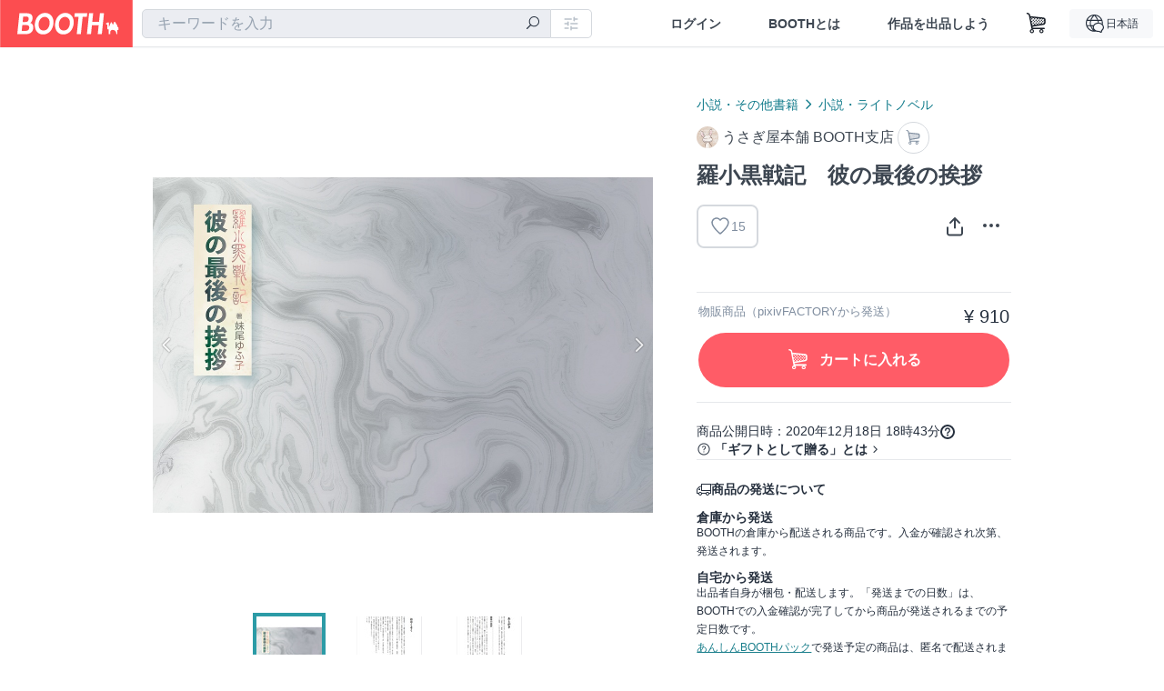

--- FILE ---
content_type: text/html; charset=utf-8
request_url: https://booth.pm/ja/items/2611052
body_size: 14597
content:
<!DOCTYPE html><html lang="ja"><head><link href="/manifest.json" rel="manifest" /><meta charset="utf-8" /><title>羅小黒戦記　彼の最後の挨拶 - うさぎ屋本舗 BOOTH支店 - BOOTH</title>
<meta name="description" content="ご覧くださり、ありがとうございます。 A5 無線綴じ 表紙マットPP / 50ページ (本文46ページ) この商品はpixivFACTORYの同人誌印刷サービス（ https://factory.pixiv.net/books ）で印刷・製本されます。 FANBOX をご支援いただいているかたは、ほぼ同内容の PDF ファイルを配布しておりますので、ご確認ください。">
<meta name="keywords" content="booth, ブース, pixiv, ピクシブ, イラスト, マンガ, 創作, オンラインストア, オンラインショップ, ネットショップ, ec, ネット通販">
<link rel="canonical" href="https://booth.pm/ja/items/2611052">
<meta name="twitter:site" content="booth_pm">
<meta name="twitter:card" content="summary_large_image">
<meta name="twitter:title" content="羅小黒戦記　彼の最後の挨拶 - うさぎ屋本舗 BOOTH支店 - BOOTH">
<meta name="twitter:description" content="ご覧くださり、ありがとうございます。 A5 無線綴じ 表紙マットPP / 50ページ (本文46ページ) この商品はpixivFACTORYの同人誌印刷サービス（ https://factory.pixiv.net/books ）で印刷・製本されます。 FANBOX をご支援いただいているかたは、ほぼ同内容の PDF ファイルを配布しておりますので、ご確認ください。">
<meta name="twitter:image" content="https://booth.pximg.net/c/1200x630_a3_g5_bffffff/b4517f6c-e126-42b8-a94e-fb28aa199781/i/2611052/2c830ee3-fd04-4b42-8384-06e6c43629ed_base_resized.jpg">
<meta property="og:type" content="product">
<meta property="og:title" content="羅小黒戦記　彼の最後の挨拶 - うさぎ屋本舗 BOOTH支店 - BOOTH">
<meta property="og:description" content="ご覧くださり、ありがとうございます。 A5 無線綴じ 表紙マットPP / 50ページ (本文46ページ) この商品はpixivFACTORYの同人誌印刷サービス（ https://factory.pixiv.net/books ）で印刷・製本されます。 FANBOX をご支援いただいているかたは、ほぼ同内容の PDF ファイルを配布しておりますので、ご確認ください。">
<meta property="og:image" content="https://booth.pximg.net/c/620x620/b4517f6c-e126-42b8-a94e-fb28aa199781/i/2611052/2c830ee3-fd04-4b42-8384-06e6c43629ed_base_resized.jpg">
<meta property="og:url" content="https://booth.pm/ja/items/2611052">
<meta name="proxy_shipping_enabled" content="true">
<meta name="robots" content="max-image-preview:large">
<meta name="ga:shop" content="">
<meta name="format-detection" content="telephone=no">
<meta name="ga_dimension1" content="customer">
<meta name="ga_dimension2" content="no"><meta content="IE=edge" http-equiv="X-UA-Compatible" /><meta content="G-RWT2QKJLDC" name="ga" /><meta content="&quot;production&quot;" name="js_const_env" /><meta content="&quot;booth.pm&quot;" name="js_const_base_domain" /><meta content="false" name="js_const_user_signed_in" /><meta content="&quot;ja&quot;" name="js_const_user_locale" /><meta content="false" name="js_const_user_locale_redirect_confirm" /><meta content="{&quot;ja&quot;:&quot;https://booth.pm/locale?locale=ja\u0026return_to=https%3A%2F%2Fbooth.pm%2Fja%2Fitems%2F2611052&quot;,&quot;en&quot;:&quot;https://booth.pm/locale?locale=en\u0026return_to=https%3A%2F%2Fbooth.pm%2Fen%2Fitems%2F2611052&quot;,&quot;ko&quot;:&quot;https://booth.pm/locale?locale=ko\u0026return_to=https%3A%2F%2Fbooth.pm%2Fko%2Fitems%2F2611052&quot;,&quot;zh-cn&quot;:&quot;https://booth.pm/locale?locale=zh-cn\u0026return_to=https%3A%2F%2Fbooth.pm%2Fzh-cn%2Fitems%2F2611052&quot;,&quot;zh-tw&quot;:&quot;https://booth.pm/locale?locale=zh-tw\u0026return_to=https%3A%2F%2Fbooth.pm%2Fzh-tw%2Fitems%2F2611052&quot;}" name="js_const_user_locale_redirect_urls" /><meta content="false" name="js_const_user_adult" /><meta content="null" name="js_const_user_uuid" /><meta content="&quot;https://accounts.booth.pm/wish_lists.json&quot;" name="js_const_wish_lists_url" /><meta content="191" name="js_const_item_name_max_length" /><meta content="6000" name="js_const_description_max_length" /><meta content="1024" name="js_const_downloadable_max_file_size" /><meta content="[&quot;.psd&quot;,&quot;.ai&quot;,&quot;.lip&quot;,&quot;.pdf&quot;,&quot;.mp3&quot;,&quot;.m4a&quot;,&quot;.wav&quot;,&quot;.aiff&quot;,&quot;.flac&quot;,&quot;.epub&quot;,&quot;.vroid&quot;,&quot;.vroidcustomitem&quot;,&quot;.vrm&quot;,&quot;.vrma&quot;,&quot;.xwear&quot;,&quot;.xavatar&quot;,&quot;.xroid&quot;,&quot;.jpg&quot;,&quot;.jpeg&quot;,&quot;.gif&quot;,&quot;.png&quot;,&quot;.mp4&quot;,&quot;.mov&quot;,&quot;.avi&quot;,&quot;.zip&quot;,&quot;.rar&quot;]" name="js_const_downloadable_acceptable_file_types" /><meta content="[&quot;.jpg&quot;,&quot;.jpeg&quot;,&quot;.gif&quot;,&quot;.png&quot;]" name="js_const_image_acceptable_file_types" /><meta content="&quot;https://creator-status.fanbox.cc&quot;" name="js_const_pixiv_fanbox_creator_endpoint" /><meta content="22" name="js_const_max_length_japanese" /><meta content="60" name="js_const_max_length_overseas" /><meta content="30" name="js_const_stock_reservation_min_stock_amount" /><meta content="&quot;71bad9c7-587e-4583-93f7-40873c573ffa&quot;" name="js_const_one_signal_app_id" /><meta content="744" name="js_const_mobile_breakpoint" /><meta content="&quot;market_show&quot;" name="js_const_ga_from" /><meta content="initial-scale=1.0" id="viewport" name="viewport" /><meta name="csrf-param" content="authenticity_token" />
<meta name="csrf-token" content="T4fbPtLVc1Fr_AOFO1K3GX6Ae4S_D638AQXT_OOOeo9E9SPT4EmpBtgoqHYS-o0cbL7ozCgMjVh5io4SwvIWQg" /><link rel="stylesheet" href="https://asset.booth.pm/assets/ebb9f42a077da66e7155.css" media="all" /><style>.market-item-detail-article {
  background-repeat: no-repeat;
  background-size: cover;
  background-position: top;
  background-attachment: fixed;
}
@media screen and (min-width: 0px) and (max-width: 743px) {
  .market-item-detail-article .icon-verified {
    color: #ff5c67;
  }
}</style><style>.is-bg-image:after {
  position: static;
}
.recent_viewed_items_component {
  overflow: hidden;
  background-color: #fff;
  box-shadow: inset 0 -1px 0 0 #f2f4f5;
}
.recent_viewed_items_component .recent_viewed_items_title {
  color: #fc4d50;
  text-align: center;
  font-size: 0.6875rem;
  line-height: 2.3636363636;
  letter-spacing: 2px;
  text-transform: uppercase;
  font-family: -apple-system, BlinkMacSystemFont, Avenir-Heavy, Helvetica Neue, Segoe UI, Arial,
    ヒラギノ角ゴ ProN, Hiragino Kaku Gothic ProN, メイリオ, Meiryo, ＭＳ Ｐゴシック, sans-serif;
  font-weight: 600;
}
.recent_viewed_items_component .recent_viewed_items_wrapper {
  box-sizing: border-box;
  display: flex;
  align-items: stretch;
  justify-content: center;
  padding: 5px 4px 14px 5px;
}
.recent_viewed_items_component .recent_viewed_items_wrapper .show_history {
  display: flex;
  box-sizing: border-box;
  align-items: center;
  justify-content: center;
  flex: 0 0 8.6956521739%;
  width: 8.6956521739%;
  margin-left: 0.0905797101%;
  padding: 0 0.5435%;
  background-color: #fc4d50;
  border-radius: 2px;
  color: #fff;
  text-decoration: none;
  font-size: 0.6875rem;
  font-family: -apple-system, BlinkMacSystemFont, Avenir-Heavy, Helvetica Neue, Segoe UI, Arial,
    ヒラギノ角ゴ ProN, Hiragino Kaku Gothic ProN, メイリオ, Meiryo, ＭＳ Ｐゴシック, sans-serif;
  font-weight: 600;
}
.recent_viewed_items_component .recent_viewed_items_wrapper .recent_viewed_item_component {
  box-sizing: border-box;
  display: block;
  flex-basis: 4.6575342466%;
  flex-shrink: 0;
  width: 4.6575342466%;
  margin-right: 1.095890411%;
  background-size: cover;
  background-position: 50%;
  border-radius: 1px;
}
.recent_viewed_items_component .recent_viewed_items_wrapper .recent_viewed_item_component:hover {
  opacity: 0.89;
}
@media screen and (min-width: 0px) and (max-width: 743px) {
  .recent_viewed_items_component .recent_viewed_items_title {
    line-height: 2;
  }
  .recent_viewed_items_component .recent_viewed_items_wrapper {
    justify-content: flex-start;
    height: 100%;
    padding: 1.0666666667% 0.8%;
  }
  .recent_viewed_items_component .recent_viewed_items_wrapper .show_history {
    flex: 0 0 19.5%;
    width: 19.5%;
    margin-left: 0.3%;
    padding: 0;
    font-size: 0.5625rem;
  }
  .recent_viewed_items_component .recent_viewed_items_wrapper .recent_viewed_item_component {
    flex-basis: 12.6%;
    width: 12.6%;
    margin: 0 0.3%;
  }
}</style><style>@media screen and (min-width: 0px) and (max-width: 743px) {
  .u-align-items-sp-stretch {
    align-items: stretch !important;
  }
}</style><style>.booth-modal {
  position: fixed;
  top: 0;
  left: 0;
  right: 0;
  opacity: 0;
  visibility: hidden;
  bottom: 0;
  z-index: -1;
  overflow: auto;
  border-radius: 5px;
}
.booth-modal-on .booth-modal {
  opacity: 1;
  visibility: visible;
}
.booth-modal-on .booth-modal {
  z-index: 9500;
  -webkit-overflow-scrolling: touch;
}
.booth-overlay {
  box-sizing: border-box;
  z-index: -2;
  height: 100%;
  background: rgba(95, 105, 122, 0.39);
  position: fixed;
  top: 0;
  left: 0;
  right: 0;
  opacity: 0;
  visibility: hidden;
}
.booth-modal-on .booth-overlay {
  opacity: 1;
  visibility: visible;
  z-index: 9000;
}
.booth-modal-viewer {
  display: flex;
  justify-content: center;
  height: 100%;
}
.booth-modal-viewer-inner {
  text-align: center;
  vertical-align: middle;
  width: 100%;
  margin: auto 0;
}
.booth-modal-content-wrapper {
  display: inline-block;
  text-align: left;
  margin: 52px;
}
.booth-modal-head .btn {
  margin: 0;
  padding: 0;
  color: #fff;
}
.booth-modal-content {
  z-index: -1;
  background-color: #fff;
  box-shadow: 0 0 0 1px rgba(0, 0, 0, 0.05), 8px 8px 0 0 rgba(95, 105, 122, 0.39);
}
.booth-modal-content .panel {
  border: none;
}
.booth-modal-content .panel-head {
  background-color: #ebedf2;
  font-size: 0.8125rem;
  font-family: -apple-system, BlinkMacSystemFont, booth demi en, booth demi jp, メイリオ, Meiryo,
    ＭＳ Ｐゴシック, sans-serif;
  font-weight: 500;
}
.booth-modal-content .field {
  margin: 26px;
  padding: 0;
}
@media screen and (min-width: 0px) and (max-width: 743px) {
  .booth-modal {
    left: auto;
    right: auto;
    bottom: auto;
    box-sizing: border-box;
    width: 100%;
    height: 100%;
    margin: 0;
    padding: 0;
    border-radius: 0;
  }
  .booth-modal-content-wrapper {
    display: block;
    margin: 22px 8px;
  }
  .booth-modal-content {
    box-shadow: 0 0 0 1px rgba(0, 0, 0, 0.05);
  }
  .booth-modal-content .panel-head {
    font-size: 1rem;
  }
}</style><style>.item-card {
  position: relative;
  font-size: 1rem;
  transition: width 0.18s cubic-bezier(0.215, 0.61, 0.355, 1);
}
.item-card__summary {
  font-size: 0.8125rem;
  text-align: left;
}
.item-card__shop-name-anchor {
  color: #171d26;
  max-width: 312px;
  display: inline-block;
  overflow: hidden;
  text-overflow: ellipsis;
  white-space: nowrap;
  display: block;
}
.item-card__thumbnail-loader {
  display: none;
  position: absolute;
  left: 0;
  bottom: 0;
  right: 0;
  height: 6px;
  background-color: #c7c9d1;
  background-repeat: repeat-x;
  background-size: 40px 40px;
  background-image: linear-gradient(
    45deg,
    hsla(0, 0%, 100%, 0.3) 25%,
    transparent 0,
    transparent 50%,
    hsla(0, 0%, 100%, 0.3) 0,
    hsla(0, 0%, 100%, 0.3) 75%,
    transparent 0,
    transparent
  );
  animation: progress-bar-stripe 1s linear infinite;
}
.item-card__thumbnail-images {
  position: relative;
}
.item-card__thumbnail-images:after {
  content: '';
  display: block;
  padding-top: 100%;
}
.item-card__thumbnail-image {
  position: absolute;
  display: block;
  width: 100%;
  background-position: 50%;
  background-repeat: no-repeat;
  background-size: cover;
}
.item-card__thumbnail-image[style*='thumbnail-alert-312'][style|='background'] {
  background-size: cover;
}
.item-card__thumbnail-image:after {
  content: '';
  display: block;
  padding-top: 100%;
}</style><style>.icon-basket:before {
  content: '';
}</style><link rel="stylesheet" href="https://asset.booth.pm/assets/d9624facd2522137ec47.css" media="all" /><script src="https://asset.booth.pm/assets/8a14f5e101bf024e7706.js" defer="defer" nonce="fnY8oP1DHsvuc++nuzyZRwU8cyvG5lnOIJIa5JM4NQ8="></script><script type="application/ld+json">{"@context":"https://schema.org","@type":"Product","name":"羅小黒戦記　彼の最後の挨拶","description":"ご覧くださり、ありがとうございます。\n\nA5 無線綴じ 表紙マットPP / 50ページ (本文46ページ)\n\nこの商品はpixivFACTORYの同人誌印刷サービス（ https://factory.pixiv.net/books ）で印刷・製本されます。\n\nFANBOX をご支援いただいているかたは、ほぼ同内容の PDF ファイルを配布しておりますので、ご確認ください。","url":"https://booth.pm/ja/items/2611052","offers":{"priceCurrency":"JPY","availability":"https://schema.org/InStock","@type":"Offer","price":"910"},"brand":{"@type":"Brand","name":"うさぎ屋本舗 BOOTH支店","url":"https://yufukosenowo.booth.pm/"},"image":"https://booth.pximg.net/c/620x620/b4517f6c-e126-42b8-a94e-fb28aa199781/i/2611052/2c830ee3-fd04-4b42-8384-06e6c43629ed_base_resized.jpg"}</script><link rel="icon" type="image/x-icon" href="https://asset.booth.pm/favicon.ico" /><link href="/static-images/pwa/icon_size_180.png" rel="apple-touch-icon-precomposed" /><meta /></head><body class="font-default-family flex flex-col min-h-full bg-white text-text-default text-base font-normal leading-snug desktop:leading-relaxed m-0 antialiased mobile:tracking-[-0.001em]"><header class=" sticky top-0 w-full z-[1000]" role="banner"><div><div class="w-full bg-white shadow-border300 shadow-header js-smooth-scroll-header js-sticky-header flex flex-col-reverse desktop:flex-col"><div class="[&amp;_a]:text-inherit [&amp;&gt;:nth-child(even)]:border-t"></div><nav class="flex h-[44px] desktop:h-[52px]" role="navigation"><div class="flex flex-terminal items-center shrink"><a class="block shrink-0" href="https://booth.pm/"><img alt="BOOTH" class="h-[44px] desktop:h-[52px] w-[123px] desktop:w-[146px] align-top" src="https://asset.booth.pm/assets/booth_logo-cd38e1da31e93676b081bd8f0aca2805f758f514c8e95dc3f1a8aac5e58dffec.svg" /></a><div class="w-full shrink hidden desktop:block" data-ga-from="market_show" data-portal-url="https://booth.pm/ja" data-search-params="{&quot;portal_domain&quot;:&quot;ja&quot;}" data-search-url="https://booth.pm/ja/items" id="js-item-search-box"></div></div><div class="flex items-stretch shrink-0"><div class="hidden desktop:flex"><div class="flex items-center justify-center h-[52px] no-underline text-ui-label w-auto text-[14px]"><a class="inline-block leading-none cursor-pointer box-border transition-all no-underline px-[26px] py-0 !text-text-gray600 hover:!text-[#505c6b] font-default-family font-semibold" id="sign_in" aria-label="ログイン" href="/users/sign_in">ログイン</a></div><div class="flex items-center justify-center h-[52px] no-underline text-ui-label w-auto text-[14px]"><a class="inline-block leading-none cursor-pointer box-border transition-all no-underline px-[26px] py-0 !text-text-gray600 hover:!text-[#505c6b] font-default-family font-semibold" aria-label="BOOTHとは" data-tracking="click" data-product-list="from market_show via global_nav to about" href="https://booth.pm/about">BOOTHとは</a></div><div class="flex items-center justify-center h-[52px] no-underline text-ui-label w-auto text-[14px]"><a class="inline-block leading-none cursor-pointer box-border transition-all no-underline px-[26px] py-0 !text-text-gray600 hover:!text-[#505c6b] font-default-family font-semibold" data-product-list="from market_show via nav to booth_guide" data-tracking="click" aria-label="作品を出品しよう" href="https://booth.pm/guide">作品を出品しよう</a></div></div><div class="flex desktop:hidden items-center justify-center w-[44px] h-[44px] leading-none cursor-pointer box-border text-ui-label link:text-ui-label visited:text-ui-label relative transition-all js-sp-search-trigger"><pixiv-icon name="24/BoothSearch"></pixiv-icon></div><a class="flex items-center justify-center size-[44px] desktop:size-[52px] inline-block leading-none cursor-pointer\
box-border !text-ui-label relative" id="show_cart" aria-label="ショッピングカート" href="https://booth.pm/carts"><pixiv-icon name="24/Basket"></pixiv-icon></a><div class="hidden desktop:flex items-center ml-[10px] mr-12"><div class="js-locale-switcher"></div></div><div class="desktop:hidden"><div data-activities-url="https://accounts.booth.pm/activities" data-booth-apps-url="https://booth.pm/booth_apps" data-conversations-url="https://accounts.booth.pm/conversations" data-dashboard-url="https://accounts.booth.pm/dashboard" data-faq-url="https://booth.pixiv.help/hc/" data-following-url="https://accounts.booth.pm/following" data-guide-url="https://booth.pm/guide" data-library-url="https://accounts.booth.pm/library" data-mail-notification-settings-url="https://accounts.booth.pm/notification_settings/edit" data-orders-url="https://accounts.booth.pm/orders" data-payment-url="https://booth.pm/payment" data-settings-url="https://accounts.booth.pm/settings" data-shop-exists="false" data-shop-manage-conversations-url="https://manage.booth.pm/conversations" data-shop-manage-items-url="https://manage.booth.pm/items" data-shop-manage-orders-url="https://manage.booth.pm/orders" data-shop-manage-sales-url="https://manage.booth.pm/sales" data-shop-manage-url="https://manage.booth.pm/" data-shop-manage-warehouse-url="https://manage.booth.pm/warehouse/reservations" data-signed-in="false" data-signin-url="/users/sign_in" data-signout-url="/users/sign_out" data-trading-url="https://booth.pm/trading_flowchart" id="js-navigation"></div></div></div></nav></div></div></header><div class="msg"></div><div class="fixed top-0 w-full z-[2000]" id="js-flash-message"></div><div id="js-toast-message"></div><div class="page-wrap box-border relative z-[2] flex-grow basis-auto bg-[#f1f5f8] shadow-[1px_0_0_0_rgba(0,0,0,0.05)] transition-all duration-[180ms] ease-in min-w-[970px] mobile:min-w-[auto]"><main role="main"><div class="market" data-ga-tracking-id="" data-product-brand="yufukosenowo" data-product-category="59" data-product-event="" data-product-id="2611052" data-product-list="market_show" data-product-name="羅小黒戦記　彼の最後の挨拶" data-product-price="910" data-tracking="detail_item" id="items"><div class="market"></div><div data-page-type="market" id="js-item"></div><article><div class="market market-item-detail item-info-detail !bg-white"><div class="market-item-detail-article flex flex-col u-pb-400 items-center"><div class="container"><div class="market-item-detail__exhibition-banner"></div><div id="js-item-order"></div><div id="js-item-gift"></div><div class="u-pt-600 flex"><div class="summary !order-[1] l-col-2of5 u-pl-600"><div class="mobile:px-16 mobile:py-0"><div class="my-16 desktop:mt-0"><header class="auto-cols-[100%] gap-8 grid text-text-gray600 shop__text"><div id="js-item-category-breadcrumbs"></div><div class="empty:hidden flex gap-4 items-center"></div><div class="flex"><a class="grid grid-cols-[auto_1fr_min-content] gap-4 items-center no-underline w-fit !text-current" data-product-list="from market_show via market_item_detail to shop_index" data-tracking="click" target="_blank" rel="noopener" href="https://yufukosenowo.booth.pm/"><img alt="うさぎ屋本舗 BOOTH支店" class="h-[24px] rounded-oval w-[24px]" src="https://booth.pximg.net/c/48x48/users/6231739/icon_image/872e6186-a7c4-4814-b4db-209dfce2014b_base_resized.jpg" /><span class="text-ellipsis break-all whitespace-pre text-16 overflow-hidden">うさぎ屋本舗 BOOTH支店</span></a><a class="grid grid-cols-[auto_1fr_min-content] border border-border500 p-8 items-center no-underline rounded-oval text-text-gray300 shop__background--contents shop__border--text40 shop__text" title="カート" href="https://yufukosenowo.booth.pm/cart"><pixiv-icon name="24/Basket" unsafe-non-guideline-scale="0.7"></pixiv-icon></a></div><h2 class="font-bold leading-[32px] m-0 text-[24px] break-all">羅小黒戦記　彼の最後の挨拶</h2><div class="flex items-start mt-8"><div class="mr-auto"><div id="js-item-wishlist-button"></div></div><div class="mt-[11px]" id="js-item-share-buttons"></div><div class="mt-[6px]" id="js-item-menu-buttons"></div></div></header></div><div><ul class="variations u-mt-300 border-b border-b-border300" id="variations"><li class="variation-item border-t border-t-border300"><div class="flex"><div class="min-w-0 flex-[1]"><div class="flex"><div class="min-w-0 flex flex-col u-mr-500 flex-[1]"><div class="u-tpg-caption1 text-text-gray300">物販商品（pixivFACTORYから発送）</div></div><div class="variation-price text-right">¥ 910</div></div><div class="variation-cart"><div class="cart-button-wrap"><form class="button_to" method="post" action="https://yufukosenowo.booth.pm/cart?added_to_cart=true&amp;via=market"><input type="hidden" name="_method" value="patch" /><button class="btn rounded-oval add-cart full-length" data-product-id="2611052" data-product-name="羅小黒戦記　彼の最後の挨拶" data-product-price="910" data-product-brand="yufukosenowo" data-product-category="59" data-product-variant="4284428" data-tracking="add_item" data-product-list="from market_show via market to add_item" data-ga-tracking-id="" type="submit"><input type="hidden" name="cart_item[variation_id]" id="cart_item_variation_id" value="4284428" /><i class="icon-basket bigger"></i><div class="cmd-label">カートに入れる</div></button><input type="hidden" name="authenticity_token" value="NkCGW43gFIZZwlIoJoAcoivDz_t5K1uhxQ2-6aPQV9w9Mn62v3zO0eoW-dsPKCanOf1cs-4oewW9guMHgqw7EQ" /></form></div></div></div></div></li></ul></div></div><div class="flex flex-col gap-24 py-24"><div id="js-item-published-date"></div><h4 class="typography-14 shop-theme-text--default flex items-center !m-0" style="font-feature-settings: &quot;palt&quot;;"><pixiv-icon name="32/Question" unsafe-non-guideline-scale="0.5"></pixiv-icon><a target="_blank" class="ml-4 no-underline hover:underline shop-theme-text--default" rel="noopener" href="https://booth.pixiv.help/hc/ja/sections/13288068355225">「ギフトとして贈る」とは</a><i class="icon-arrow-open-right s-1x"></i></h4><div class="!p-0" data-has-privacy-policy="false" id="js-item-payment-and-shipping-terms"></div></div></div><div class="l-col-3of5 u-pr-500 !order-[0]"><div class="primary-image-area"><div><div class="market-item-detail-item-image-wrapper"><img alt="羅小黒戦記　彼の最後の挨拶" class="market-item-detail-item-image" data-origin="https://booth.pximg.net/b4517f6c-e126-42b8-a94e-fb28aa199781/i/2611052/2c830ee3-fd04-4b42-8384-06e6c43629ed.png" src="https://booth.pximg.net/b4517f6c-e126-42b8-a94e-fb28aa199781/i/2611052/2c830ee3-fd04-4b42-8384-06e6c43629ed_base_resized.jpg" /></div></div><div><div class="market-item-detail-item-image-wrapper"><img alt="羅小黒戦記　彼の最後の挨拶" class="market-item-detail-item-image" data-lazy="https://booth.pximg.net/b4517f6c-e126-42b8-a94e-fb28aa199781/i/2611052/64af35a5-3fc2-4e8e-b0c0-bbcb5158e819_base_resized.jpg" data-origin="https://booth.pximg.net/b4517f6c-e126-42b8-a94e-fb28aa199781/i/2611052/64af35a5-3fc2-4e8e-b0c0-bbcb5158e819.png" /></div></div><div><div class="market-item-detail-item-image-wrapper"><img alt="羅小黒戦記　彼の最後の挨拶" class="market-item-detail-item-image" data-lazy="https://booth.pximg.net/b4517f6c-e126-42b8-a94e-fb28aa199781/i/2611052/3c3c261b-158e-4924-9da0-d26be501db44_base_resized.jpg" data-origin="https://booth.pximg.net/b4517f6c-e126-42b8-a94e-fb28aa199781/i/2611052/3c3c261b-158e-4924-9da0-d26be501db44.png" /></div></div></div><div class="primary-image-thumbnails image-list mobile:hidden"><a class="pointer"><div class="slick-thumbnail-border"><img src="https://booth.pximg.net/c/72x72_a2_g5/b4517f6c-e126-42b8-a94e-fb28aa199781/i/2611052/2c830ee3-fd04-4b42-8384-06e6c43629ed_base_resized.jpg" /></div></a><a class="pointer"><div class="slick-thumbnail-border"><img src="https://booth.pximg.net/c/72x72_a2_g5/b4517f6c-e126-42b8-a94e-fb28aa199781/i/2611052/64af35a5-3fc2-4e8e-b0c0-bbcb5158e819_base_resized.jpg" /></div></a><a class="pointer"><div class="slick-thumbnail-border"><img src="https://booth.pximg.net/c/72x72_a2_g5/b4517f6c-e126-42b8-a94e-fb28aa199781/i/2611052/3c3c261b-158e-4924-9da0-d26be501db44_base_resized.jpg" /></div></a></div><div class="u-my-300 rounded-4 !bg-ui-background400"></div><section class="main-info-column"><div class="js-market-item-detail-description description"><p class="autolink break-words typography-16 whitespace-pre-line">ご覧くださり、ありがとうございます。

A5 無線綴じ 表紙マットPP / 50ページ (本文46ページ)

この商品はpixivFACTORYの同人誌印刷サービス（ https://factory.pixiv.net/books ）で印刷・製本されます。

FANBOX をご支援いただいているかたは、ほぼ同内容の PDF ファイルを配布しておりますので、ご確認ください。</p></div></section><div class="my-40"><section class="grid desktop:gap-40 mobile:gap-24"><section class="shop__text"><h2 class="break-words font-bold leading-[32px] !m-0 pb-16 text-[24px] desktop:pb-8">映画『羅小黒戦記　ぼくが選ぶ未来』二次創作小説集</h2><p class="break-words js-autolink !m-0 !p-0 whitespace-pre-line typography-14 desktop:typography-16">アニメーション映画の二次創作小説集です。
pixiv で公開済みの三作に加筆・修正してまとめました。内容は、そちらで試し読みしていただければと思います。

・彼の最後の挨拶
　https://www.pixiv.net/novel/show.php?id=14071924
・あの花が満開になったら
　https://www.pixiv.net/novel/show.php?id=14108186
・あのときみたいに
　https://www.pixiv.net/novel/show.php?id=14184361

「彼の最後の挨拶」については、結末を書き足した結果、読み味が変わると思われるレベルの変更をしております。
わかりやすく申しますと「フーシー……！」だったのが「師匠！」で締めくくる形になっています。</p></section><section class="shop__text"><h2 class="break-words font-bold leading-[32px] !m-0 pb-16 text-[24px] desktop:pb-8">購入特典</h2><p class="break-words js-autolink !m-0 !p-0 whitespace-pre-line typography-14 desktop:typography-16">pixiv にアップ済みの「彼の最後の挨拶」「无限」の画像（jpg）を、フルサイズでDLしていただけます。</p></section></section></div></div></div><div class="pt-8 pb-40 desktop:pt-40"><div id="js-item-tag-list"></div></div><div class="shop-items border-t border-t-border300 u-py-500 u-pb-sp-200"><div class="mobile:px-16 mobile:py-0 container"><section><div class="flex flex-row items-center u-align-items-sp-stretch u-mb-300 mobile:flex-col"><div class="shop-info flex items-center u-mb-sp-300 mr-auto"><div class="shop-items-owner-info"><a target="_blank" class="nav" data-tracking="click" data-product-list="from market_show to shop_index via shop_name" rel="noopener" href="https://yufukosenowo.booth.pm/"><div class="user-avatar" style="background-image: url(https://booth.pximg.net/c/128x128/users/6231739/icon_image/872e6186-a7c4-4814-b4db-209dfce2014b_base_resized.jpg)" title="うさぎ屋"></div></a></div><div class="shop-name overflow-hidden whitespace-nowrap text-ellipsis"><a class="nav u-tpg-title2" target="_blank" data-product-list="from market_show via shop_items to shop_index" data-tracking="click" rel="noopener" href="https://yufukosenowo.booth.pm/">うさぎ屋本舗 BOOTH支店</a></div></div><div class="js-follow-button" data-follow-path="/follow/yufukosenowo" data-ga-from="market_show" data-subdomain="yufukosenowo"></div><div class="js-fanbox-link u-ml-300 u-mt-sp-200 mobile:!ml-0"><a class="btn small fanbox mobile:w-full flex items-center justify-center" target="_blank" data-product-list="fanbox" data-pixiv-uid="36088872" rel="noopener" href="#"><span class="cmd-label">FANBOX開設中</span></a></div></div></section><ul class="l-cards-5cols l-cards-sp-2cols"><li class="item-card l-card " data-product-brand="yufukosenowo" data-product-category="59" data-product-event="" data-product-id="5493973" data-product-list="from market_show via shop_items_multiline to market_item" data-product-name="FANBOX三周年記念SS集" data-product-price="1430" data-tracking="impression_item"><div class="item-card__wrap" id="item_5493973"><div class="item-card__thumbnail js-thumbnail"><div class="item-card__thumbnail-images"><a target="_self" class="js-thumbnail-image item-card__thumbnail-image lazyload" data-tracking="click_item" data-original="https://booth.pximg.net/c/300x300_a2_g5/b4517f6c-e126-42b8-a94e-fb28aa199781/i/5493973/285335e1-622d-4754-81aa-aeea3368ef0a_base_resized.jpg" href="https://booth.pm/ja/items/5493973"></a><a target="_self" class="js-thumbnail-image item-card__thumbnail-image !hidden" data-tracking="click_item" data-original="https://booth.pximg.net/c/300x300_a2_g5/b4517f6c-e126-42b8-a94e-fb28aa199781/i/5493973/854746c6-b4c0-4ac9-9e43-78cebfc4eb3a_base_resized.jpg" href="https://booth.pm/ja/items/5493973"></a><a target="_self" class="js-thumbnail-image item-card__thumbnail-image !hidden" data-tracking="click_item" data-original="https://booth.pximg.net/c/300x300_a2_g5/b4517f6c-e126-42b8-a94e-fb28aa199781/i/5493973/012a0da2-8307-400e-b6a0-1a779caacb50_base_resized.jpg" href="https://booth.pm/ja/items/5493973"></a><div class="item-card__thumbnail-loader js-loader"></div></div><div class="item-card__eventname-flags"></div></div><div class="item-card__summary"><div class="item-card__category"><a class="item-card__category-anchor nav-reverse" data-product-list="from market_show via shop_items_multiline to category_index" data-tracking="click" href="https://booth.pm/ja/browse/%E5%B0%8F%E8%AA%AC%E3%83%BB%E3%83%A9%E3%82%A4%E3%83%88%E3%83%8E%E3%83%99%E3%83%AB">小説・ライトノベル</a></div><div class="l-item-card-badge flex flex-wrap gap-4 mt-2 empty:mt-0"></div><div class="item-card__title"><a target="_self" class="item-card__title-anchor--multiline nav !min-h-[auto]" data-tracking="click_item" href="https://booth.pm/ja/items/5493973">FANBOX三周年記念SS集</a></div><div class="item-card__shop-info"><a class="item-card__shop-name-anchor nav" target="_blank" data-product-list="from market_show via shop_items_multiline to shop_index" data-tracking="click" rel="noopener" href="https://yufukosenowo.booth.pm/"><div class="flex items-center"><img alt="うさぎ屋本舗 BOOTH支店" class="user-avatar at-item-footer lazyload" data-original="https://booth.pximg.net/c/48x48/users/6231739/icon_image/872e6186-a7c4-4814-b4db-209dfce2014b_base_resized.jpg" /><div class="item-card__shop-name">うさぎ屋本舗 BOOTH支店</div></div></a></div><div class="flex items-center justify-between mt-2"><div class="price text-primary400 text-left u-tpg-caption2">¥ 1,430</div><div class="l-item-card-favorite"><div class="js-item-card-wish-list-button" data-ga-from="market_show" data-ga-via="shop_items_multiline" data-item-id="5493973"></div></div></div></div></div></li><li class="item-card l-card " data-product-brand="yufukosenowo" data-product-category="59" data-product-event="" data-product-id="3725516" data-product-list="from market_show via shop_items_multiline to market_item" data-product-name="FANBOX二周年企画SS集" data-product-price="1410" data-tracking="impression_item"><div class="item-card__wrap" id="item_3725516"><div class="item-card__thumbnail js-thumbnail"><div class="item-card__thumbnail-images"><a target="_self" class="js-thumbnail-image item-card__thumbnail-image lazyload" data-tracking="click_item" data-original="https://booth.pximg.net/c/300x300_a2_g5/b4517f6c-e126-42b8-a94e-fb28aa199781/i/3725516/71e7ae54-9162-4989-8d03-54a7b9d8d402_base_resized.jpg" href="https://booth.pm/ja/items/3725516"></a><a target="_self" class="js-thumbnail-image item-card__thumbnail-image !hidden" data-tracking="click_item" data-original="https://booth.pximg.net/c/300x300_a2_g5/b4517f6c-e126-42b8-a94e-fb28aa199781/i/3725516/b92ff0da-358f-43e4-a200-31cb5ec335a3_base_resized.jpg" href="https://booth.pm/ja/items/3725516"></a><a target="_self" class="js-thumbnail-image item-card__thumbnail-image !hidden" data-tracking="click_item" data-original="https://booth.pximg.net/c/300x300_a2_g5/b4517f6c-e126-42b8-a94e-fb28aa199781/i/3725516/bc3e90eb-f5af-47e2-ad10-bd1d12269310_base_resized.jpg" href="https://booth.pm/ja/items/3725516"></a><a target="_self" class="js-thumbnail-image item-card__thumbnail-image !hidden" data-tracking="click_item" data-original="https://booth.pximg.net/c/300x300_a2_g5/b4517f6c-e126-42b8-a94e-fb28aa199781/i/3725516/41a46f2f-2003-41a3-bf69-4c8bfb594e0d_base_resized.jpg" href="https://booth.pm/ja/items/3725516"></a><div class="item-card__thumbnail-loader js-loader"></div></div><div class="item-card__eventname-flags"></div></div><div class="item-card__summary"><div class="item-card__category"><a class="item-card__category-anchor nav-reverse" data-product-list="from market_show via shop_items_multiline to category_index" data-tracking="click" href="https://booth.pm/ja/browse/%E5%B0%8F%E8%AA%AC%E3%83%BB%E3%83%A9%E3%82%A4%E3%83%88%E3%83%8E%E3%83%99%E3%83%AB">小説・ライトノベル</a></div><div class="l-item-card-badge flex flex-wrap gap-4 mt-2 empty:mt-0"></div><div class="item-card__title"><a target="_self" class="item-card__title-anchor--multiline nav !min-h-[auto]" data-tracking="click_item" href="https://booth.pm/ja/items/3725516">FANBOX二周年企画SS集</a></div><div class="item-card__shop-info"><a class="item-card__shop-name-anchor nav" target="_blank" data-product-list="from market_show via shop_items_multiline to shop_index" data-tracking="click" rel="noopener" href="https://yufukosenowo.booth.pm/"><div class="flex items-center"><img alt="うさぎ屋本舗 BOOTH支店" class="user-avatar at-item-footer lazyload" data-original="https://booth.pximg.net/c/48x48/users/6231739/icon_image/872e6186-a7c4-4814-b4db-209dfce2014b_base_resized.jpg" /><div class="item-card__shop-name">うさぎ屋本舗 BOOTH支店</div></div></a></div><div class="flex items-center justify-between mt-2"><div class="price text-primary400 text-left u-tpg-caption2">¥ 1,410</div><div class="l-item-card-favorite"><div class="js-item-card-wish-list-button" data-ga-from="market_show" data-ga-via="shop_items_multiline" data-item-id="3725516"></div></div></div></div></div></li><li class="item-card l-card " data-product-brand="yufukosenowo" data-product-category="78" data-product-event="" data-product-id="2879949" data-product-list="from market_show via shop_items_multiline to market_item" data-product-name="どうだっていいじゃない 長袖Tシャツ" data-product-price="2600" data-tracking="impression_item"><div class="item-card__wrap" id="item_2879949"><div class="item-card__thumbnail js-thumbnail"><div class="item-card__thumbnail-images"><a target="_self" class="js-thumbnail-image item-card__thumbnail-image lazyload" data-tracking="click_item" data-original="https://booth.pximg.net/c/300x300_a2_g5/b4517f6c-e126-42b8-a94e-fb28aa199781/i/2879949/5e30e470-e7bb-4e75-b766-4151cf1ab70b_base_resized.jpg" href="https://booth.pm/ja/items/2879949"></a><a target="_self" class="js-thumbnail-image item-card__thumbnail-image !hidden" data-tracking="click_item" data-original="https://booth.pximg.net/c/300x300_a2_g5/b4517f6c-e126-42b8-a94e-fb28aa199781/i/2879949/085e12b8-abd7-45ae-a9d3-7205f83b25ec_base_resized.jpg" href="https://booth.pm/ja/items/2879949"></a><a target="_self" class="js-thumbnail-image item-card__thumbnail-image !hidden" data-tracking="click_item" data-original="https://booth.pximg.net/c/300x300_a2_g5/b4517f6c-e126-42b8-a94e-fb28aa199781/i/2879949/6170566a-eea5-4126-80a9-7151a44ccf15_base_resized.jpg" href="https://booth.pm/ja/items/2879949"></a><a target="_self" class="js-thumbnail-image item-card__thumbnail-image !hidden" data-tracking="click_item" data-original="https://booth.pximg.net/c/300x300_a2_g5/b4517f6c-e126-42b8-a94e-fb28aa199781/i/2879949/45e306b1-e8d8-405a-bf36-a9b0eabe46d8_base_resized.jpg" href="https://booth.pm/ja/items/2879949"></a><div class="item-card__thumbnail-loader js-loader"></div></div><div class="item-card__eventname-flags"></div></div><div class="item-card__summary"><div class="item-card__category"><a class="item-card__category-anchor nav-reverse" data-product-list="from market_show via shop_items_multiline to category_index" data-tracking="click" href="https://booth.pm/ja/browse/T%E3%82%B7%E3%83%A3%E3%83%84">Tシャツ</a></div><div class="l-item-card-badge flex flex-wrap gap-4 mt-2 empty:mt-0"></div><div class="item-card__title"><a target="_self" class="item-card__title-anchor--multiline nav !min-h-[auto]" data-tracking="click_item" href="https://booth.pm/ja/items/2879949">どうだっていいじゃない 長袖Tシャツ</a></div><div class="item-card__shop-info"><a class="item-card__shop-name-anchor nav" target="_blank" data-product-list="from market_show via shop_items_multiline to shop_index" data-tracking="click" rel="noopener" href="https://yufukosenowo.booth.pm/"><div class="flex items-center"><img alt="うさぎ屋本舗 BOOTH支店" class="user-avatar at-item-footer lazyload" data-original="https://booth.pximg.net/c/48x48/users/6231739/icon_image/872e6186-a7c4-4814-b4db-209dfce2014b_base_resized.jpg" /><div class="item-card__shop-name">うさぎ屋本舗 BOOTH支店</div></div></a></div><div class="flex items-center justify-between mt-2"><div class="price text-primary400 text-left u-tpg-caption2">¥ 2,600~</div><div class="l-item-card-favorite"><div class="js-item-card-wish-list-button" data-ga-from="market_show" data-ga-via="shop_items_multiline" data-item-id="2879949"></div></div></div></div></div></li><li class="item-card l-card " data-product-brand="yufukosenowo" data-product-category="177" data-product-event="" data-product-id="2852491" data-product-list="from market_show via shop_items_multiline to market_item" data-product-name="どうだっていいじゃないアクリルキーホルダー" data-product-price="1090" data-tracking="impression_item"><div class="item-card__wrap" id="item_2852491"><div class="item-card__thumbnail js-thumbnail"><div class="item-card__thumbnail-images"><a target="_self" class="js-thumbnail-image item-card__thumbnail-image lazyload" data-tracking="click_item" data-original="https://booth.pximg.net/c/300x300_a2_g5/b4517f6c-e126-42b8-a94e-fb28aa199781/i/2852491/8edfafd9-f690-4808-a0c0-6092af025766_base_resized.jpg" href="https://booth.pm/ja/items/2852491"></a><a target="_self" class="js-thumbnail-image item-card__thumbnail-image !hidden" data-tracking="click_item" data-original="https://booth.pximg.net/c/300x300_a2_g5/b4517f6c-e126-42b8-a94e-fb28aa199781/i/2852491/432b46f9-5c26-45e8-bcd0-9ca3e495edff_base_resized.jpg" href="https://booth.pm/ja/items/2852491"></a><a target="_self" class="js-thumbnail-image item-card__thumbnail-image !hidden" data-tracking="click_item" data-original="https://booth.pximg.net/c/300x300_a2_g5/b4517f6c-e126-42b8-a94e-fb28aa199781/i/2852491/a6bbfe8e-d08d-4a0d-aeca-60791589d9f7_base_resized.jpg" href="https://booth.pm/ja/items/2852491"></a><div class="item-card__thumbnail-loader js-loader"></div></div><div class="item-card__eventname-flags"></div></div><div class="item-card__summary"><div class="item-card__category"><a class="item-card__category-anchor nav-reverse" data-product-list="from market_show via shop_items_multiline to category_index" data-tracking="click" href="https://booth.pm/ja/browse/%E3%82%A2%E3%82%AF%E3%83%AA%E3%83%AB%E3%82%AD%E3%83%BC%E3%83%9B%E3%83%AB%E3%83%80%E3%83%BC">アクリルキーホルダー</a></div><div class="l-item-card-badge flex flex-wrap gap-4 mt-2 empty:mt-0"></div><div class="item-card__title"><a target="_self" class="item-card__title-anchor--multiline nav !min-h-[auto]" data-tracking="click_item" href="https://booth.pm/ja/items/2852491">どうだっていいじゃないアクリルキーホルダー</a></div><div class="item-card__shop-info"><a class="item-card__shop-name-anchor nav" target="_blank" data-product-list="from market_show via shop_items_multiline to shop_index" data-tracking="click" rel="noopener" href="https://yufukosenowo.booth.pm/"><div class="flex items-center"><img alt="うさぎ屋本舗 BOOTH支店" class="user-avatar at-item-footer lazyload" data-original="https://booth.pximg.net/c/48x48/users/6231739/icon_image/872e6186-a7c4-4814-b4db-209dfce2014b_base_resized.jpg" /><div class="item-card__shop-name">うさぎ屋本舗 BOOTH支店</div></div></a></div><div class="flex items-center justify-between mt-2"><div class="price text-primary400 text-left u-tpg-caption2">¥ 1,090</div><div class="l-item-card-favorite"><div class="js-item-card-wish-list-button" data-ga-from="market_show" data-ga-via="shop_items_multiline" data-item-id="2852491"></div></div></div></div></div></li><li class="item-card l-card " data-product-brand="yufukosenowo" data-product-category="59" data-product-event="" data-product-id="2739354" data-product-list="from market_show via shop_items_multiline to market_item" data-product-name="FANBOX一周年企画SS集" data-product-price="1210" data-tracking="impression_item"><div class="item-card__wrap" id="item_2739354"><div class="item-card__thumbnail js-thumbnail"><div class="item-card__thumbnail-images"><a target="_self" class="js-thumbnail-image item-card__thumbnail-image lazyload" data-tracking="click_item" data-original="https://booth.pximg.net/c/300x300_a2_g5/b4517f6c-e126-42b8-a94e-fb28aa199781/i/2739354/fc1ee076-749e-4891-9094-13a39e83287b_base_resized.jpg" href="https://booth.pm/ja/items/2739354"></a><a target="_self" class="js-thumbnail-image item-card__thumbnail-image !hidden" data-tracking="click_item" data-original="https://booth.pximg.net/c/300x300_a2_g5/b4517f6c-e126-42b8-a94e-fb28aa199781/i/2739354/4550524c-7ad6-4ec9-a857-770d1e8d249c_base_resized.jpg" href="https://booth.pm/ja/items/2739354"></a><a target="_self" class="js-thumbnail-image item-card__thumbnail-image !hidden" data-tracking="click_item" data-original="https://booth.pximg.net/c/300x300_a2_g5/b4517f6c-e126-42b8-a94e-fb28aa199781/i/2739354/3d7d8674-fcb2-4456-a4cd-f56c7aad0f6f_base_resized.jpg" href="https://booth.pm/ja/items/2739354"></a><a target="_self" class="js-thumbnail-image item-card__thumbnail-image !hidden" data-tracking="click_item" data-original="https://booth.pximg.net/c/300x300_a2_g5/b4517f6c-e126-42b8-a94e-fb28aa199781/i/2739354/830e5c86-f9af-4fbf-94f1-bb9d39f1fe4a_base_resized.jpg" href="https://booth.pm/ja/items/2739354"></a><div class="item-card__thumbnail-loader js-loader"></div></div><div class="item-card__eventname-flags"></div></div><div class="item-card__summary"><div class="item-card__category"><a class="item-card__category-anchor nav-reverse" data-product-list="from market_show via shop_items_multiline to category_index" data-tracking="click" href="https://booth.pm/ja/browse/%E5%B0%8F%E8%AA%AC%E3%83%BB%E3%83%A9%E3%82%A4%E3%83%88%E3%83%8E%E3%83%99%E3%83%AB">小説・ライトノベル</a></div><div class="l-item-card-badge flex flex-wrap gap-4 mt-2 empty:mt-0"></div><div class="item-card__title"><a target="_self" class="item-card__title-anchor--multiline nav !min-h-[auto]" data-tracking="click_item" href="https://booth.pm/ja/items/2739354">FANBOX一周年企画SS集</a></div><div class="item-card__shop-info"><a class="item-card__shop-name-anchor nav" target="_blank" data-product-list="from market_show via shop_items_multiline to shop_index" data-tracking="click" rel="noopener" href="https://yufukosenowo.booth.pm/"><div class="flex items-center"><img alt="うさぎ屋本舗 BOOTH支店" class="user-avatar at-item-footer lazyload" data-original="https://booth.pximg.net/c/48x48/users/6231739/icon_image/872e6186-a7c4-4814-b4db-209dfce2014b_base_resized.jpg" /><div class="item-card__shop-name">うさぎ屋本舗 BOOTH支店</div></div></a></div><div class="flex items-center justify-between mt-2"><div class="price text-primary400 text-left u-tpg-caption2">¥ 1,210</div><div class="l-item-card-favorite"><div class="js-item-card-wish-list-button" data-ga-from="market_show" data-ga-via="shop_items_multiline" data-item-id="2739354"></div></div></div></div></div></li><li class="item-card l-card !hidden" data-product-brand="yufukosenowo" data-product-category="59" data-product-event="" data-product-id="2470207" data-product-list="from market_show via shop_items_multiline to market_item closed" data-product-name="異次元創世記　赤竜の書（POD）" data-product-price="1500" data-tracking="impression_item"><div class="item-card__wrap" id="item_2470207"><div class="item-card__thumbnail js-thumbnail"><div class="item-card__thumbnail-images"><a target="_self" class="js-thumbnail-image item-card__thumbnail-image lazyload" data-tracking="click_item" data-original="https://booth.pximg.net/c/300x300_a2_g5/b4517f6c-e126-42b8-a94e-fb28aa199781/i/2470207/74d1ca3b-b042-486a-8835-befac3957570_base_resized.jpg" href="https://booth.pm/ja/items/2470207"></a><a target="_self" class="js-thumbnail-image item-card__thumbnail-image !hidden" data-tracking="click_item" data-original="https://booth.pximg.net/c/300x300_a2_g5/b4517f6c-e126-42b8-a94e-fb28aa199781/i/2470207/8f3d51a9-0344-4c38-aa22-2805559b51fb_base_resized.jpg" href="https://booth.pm/ja/items/2470207"></a><a target="_self" class="js-thumbnail-image item-card__thumbnail-image !hidden" data-tracking="click_item" data-original="https://booth.pximg.net/c/300x300_a2_g5/b4517f6c-e126-42b8-a94e-fb28aa199781/i/2470207/75f19892-c5f7-4751-bfbb-5f8af2eb3c73_base_resized.jpg" href="https://booth.pm/ja/items/2470207"></a><a target="_self" class="js-thumbnail-image item-card__thumbnail-image !hidden" data-tracking="click_item" data-original="https://booth.pximg.net/c/300x300_a2_g5/b4517f6c-e126-42b8-a94e-fb28aa199781/i/2470207/dff60536-627f-44bf-a56a-c067cf4582ee_base_resized.jpg" href="https://booth.pm/ja/items/2470207"></a><div class="item-card__thumbnail-loader js-loader"></div></div><div class="item-card__eventname-flags"></div></div><div class="item-card__summary"><div class="item-card__category"><a class="item-card__category-anchor nav-reverse" data-product-list="from market_show via shop_items_multiline to category_index" data-tracking="click" href="https://booth.pm/ja/browse/%E5%B0%8F%E8%AA%AC%E3%83%BB%E3%83%A9%E3%82%A4%E3%83%88%E3%83%8E%E3%83%99%E3%83%AB">小説・ライトノベル</a></div><div class="l-item-card-badge flex flex-wrap gap-4 mt-2 empty:mt-0"></div><div class="item-card__title"><a target="_self" class="item-card__title-anchor--multiline nav !min-h-[auto]" data-tracking="click_item" href="https://booth.pm/ja/items/2470207">異次元創世記　赤竜の書（POD）</a></div><div class="item-card__shop-info"><a class="item-card__shop-name-anchor nav" target="_blank" data-product-list="from market_show via shop_items_multiline to shop_index" data-tracking="click" rel="noopener" href="https://yufukosenowo.booth.pm/"><div class="flex items-center"><img alt="うさぎ屋本舗 BOOTH支店" class="user-avatar at-item-footer lazyload" data-original="https://booth.pximg.net/c/48x48/users/6231739/icon_image/872e6186-a7c4-4814-b4db-209dfce2014b_base_resized.jpg" /><div class="item-card__shop-name">うさぎ屋本舗 BOOTH支店</div></div></a></div><div class="flex items-center justify-between mt-2"><div class="price text-primary400 text-left u-tpg-caption2">¥ 1,500</div><div class="l-item-card-favorite"><div class="js-item-card-wish-list-button" data-ga-from="market_show" data-ga-via="shop_items_multiline" data-item-id="2470207"></div></div></div></div></div></li><li class="item-card l-card !hidden" data-product-brand="yufukosenowo" data-product-category="31" data-product-event="" data-product-id="2465850" data-product-list="from market_show via shop_items_multiline to market_item closed" data-product-name="聖痕乙女1〜49ふり返り" data-product-price="100" data-tracking="impression_item"><div class="item-card__wrap" id="item_2465850"><div class="item-card__thumbnail js-thumbnail"><div class="item-card__thumbnail-images"><a target="_self" class="js-thumbnail-image item-card__thumbnail-image lazyload" data-tracking="click_item" data-original="https://booth.pximg.net/c/300x300_a2_g5/b4517f6c-e126-42b8-a94e-fb28aa199781/i/2465850/a10168b2-eab0-4dab-a89d-8d8ce359df45_base_resized.jpg" href="https://booth.pm/ja/items/2465850"></a><a target="_self" class="js-thumbnail-image item-card__thumbnail-image !hidden" data-tracking="click_item" data-original="https://booth.pximg.net/c/300x300_a2_g5/b4517f6c-e126-42b8-a94e-fb28aa199781/i/2465850/ac46e341-a633-48b9-99a1-8fc2ae452d1c_base_resized.jpg" href="https://booth.pm/ja/items/2465850"></a><a target="_self" class="js-thumbnail-image item-card__thumbnail-image !hidden" data-tracking="click_item" data-original="https://booth.pximg.net/c/300x300_a2_g5/b4517f6c-e126-42b8-a94e-fb28aa199781/i/2465850/fa54dd67-b246-4ac5-a52c-705e755f90a2_base_resized.jpg" href="https://booth.pm/ja/items/2465850"></a><a target="_self" class="js-thumbnail-image item-card__thumbnail-image !hidden" data-tracking="click_item" data-original="https://booth.pximg.net/c/300x300_a2_g5/b4517f6c-e126-42b8-a94e-fb28aa199781/i/2465850/32b5ad61-7d77-4289-a7fb-6a7d8864e06f_base_resized.jpg" href="https://booth.pm/ja/items/2465850"></a><div class="item-card__thumbnail-loader js-loader"></div></div><div class="item-card__eventname-flags"></div></div><div class="item-card__summary"><div class="item-card__category"><a class="item-card__category-anchor nav-reverse" data-product-list="from market_show via shop_items_multiline to category_index" data-tracking="click" href="https://booth.pm/ja/browse/%E3%82%A4%E3%83%A9%E3%82%B9%E3%83%88%EF%BC%88%E3%81%9D%E3%81%AE%E4%BB%96%EF%BC%89">イラスト（その他）</a></div><div class="l-item-card-badge flex flex-wrap gap-4 mt-2 empty:mt-0"></div><div class="item-card__title"><a target="_self" class="item-card__title-anchor--multiline nav !min-h-[auto]" data-tracking="click_item" href="https://booth.pm/ja/items/2465850">聖痕乙女1〜49ふり返り</a></div><div class="item-card__shop-info"><a class="item-card__shop-name-anchor nav" target="_blank" data-product-list="from market_show via shop_items_multiline to shop_index" data-tracking="click" rel="noopener" href="https://yufukosenowo.booth.pm/"><div class="flex items-center"><img alt="うさぎ屋本舗 BOOTH支店" class="user-avatar at-item-footer lazyload" data-original="https://booth.pximg.net/c/48x48/users/6231739/icon_image/872e6186-a7c4-4814-b4db-209dfce2014b_base_resized.jpg" /><div class="item-card__shop-name">うさぎ屋本舗 BOOTH支店</div></div></a></div><div class="flex items-center justify-between mt-2"><div class="price text-primary400 text-left u-tpg-caption2">¥ 100</div><div class="l-item-card-favorite"><div class="js-item-card-wish-list-button" data-ga-from="market_show" data-ga-via="shop_items_multiline" data-item-id="2465850"></div></div></div></div></div></li><li class="item-card l-card !hidden" data-product-brand="yufukosenowo" data-product-category="78" data-product-event="" data-product-id="2347671" data-product-list="from market_show via shop_items_multiline to market_item closed" data-product-name="どうだっていいじゃない白T" data-product-price="1750" data-tracking="impression_item"><div class="item-card__wrap" id="item_2347671"><div class="item-card__thumbnail js-thumbnail"><div class="item-card__thumbnail-images"><a target="_self" class="js-thumbnail-image item-card__thumbnail-image lazyload" data-tracking="click_item" data-original="https://booth.pximg.net/c/300x300_a2_g5/b4517f6c-e126-42b8-a94e-fb28aa199781/i/2347671/5ec4c838-04ad-4839-802c-5619dc601067_base_resized.jpg" href="https://booth.pm/ja/items/2347671"></a><div class="item-card__thumbnail-loader js-loader"></div></div><div class="item-card__eventname-flags"></div></div><div class="item-card__summary"><div class="item-card__category"><a class="item-card__category-anchor nav-reverse" data-product-list="from market_show via shop_items_multiline to category_index" data-tracking="click" href="https://booth.pm/ja/browse/T%E3%82%B7%E3%83%A3%E3%83%84">Tシャツ</a></div><div class="l-item-card-badge flex flex-wrap gap-4 mt-2 empty:mt-0"></div><div class="item-card__title"><a target="_self" class="item-card__title-anchor--multiline nav !min-h-[auto]" data-tracking="click_item" href="https://booth.pm/ja/items/2347671">どうだっていいじゃない白T</a></div><div class="item-card__shop-info"><a class="item-card__shop-name-anchor nav" target="_blank" data-product-list="from market_show via shop_items_multiline to shop_index" data-tracking="click" rel="noopener" href="https://yufukosenowo.booth.pm/"><div class="flex items-center"><img alt="うさぎ屋本舗 BOOTH支店" class="user-avatar at-item-footer lazyload" data-original="https://booth.pximg.net/c/48x48/users/6231739/icon_image/872e6186-a7c4-4814-b4db-209dfce2014b_base_resized.jpg" /><div class="item-card__shop-name">うさぎ屋本舗 BOOTH支店</div></div></a></div><div class="flex items-center justify-between mt-2"><div class="price text-primary400 text-left u-tpg-caption2">¥ 1,750</div><div class="l-item-card-favorite"><div class="js-item-card-wish-list-button" data-ga-from="market_show" data-ga-via="shop_items_multiline" data-item-id="2347671"></div></div></div></div></div></li><li class="item-card l-card !hidden" data-product-brand="yufukosenowo" data-product-category="141" data-product-event="" data-product-id="2188332" data-product-list="from market_show via shop_items_multiline to market_item closed" data-product-name="翼の帰る処 設定・プロット案 全部出し" data-product-price="1500" data-tracking="impression_item"><div class="item-card__wrap" id="item_2188332"><div class="item-card__thumbnail js-thumbnail"><div class="item-card__thumbnail-images"><a target="_self" class="js-thumbnail-image item-card__thumbnail-image lazyload" data-tracking="click_item" data-original="https://booth.pximg.net/c/300x300_a2_g5/b4517f6c-e126-42b8-a94e-fb28aa199781/i/2188332/4baf68f8-75b1-44a0-bc37-9d49f76d5ec5_base_resized.jpg" href="https://booth.pm/ja/items/2188332"></a><a target="_self" class="js-thumbnail-image item-card__thumbnail-image !hidden" data-tracking="click_item" data-original="https://booth.pximg.net/c/300x300_a2_g5/b4517f6c-e126-42b8-a94e-fb28aa199781/i/2188332/d435b2fd-8252-4e90-ab63-0a5c45a1dc00_base_resized.jpg" href="https://booth.pm/ja/items/2188332"></a><a target="_self" class="js-thumbnail-image item-card__thumbnail-image !hidden" data-tracking="click_item" data-original="https://booth.pximg.net/c/300x300_a2_g5/b4517f6c-e126-42b8-a94e-fb28aa199781/i/2188332/a0915cce-afcc-40d7-92d1-981484f4370c_base_resized.jpg" href="https://booth.pm/ja/items/2188332"></a><a target="_self" class="js-thumbnail-image item-card__thumbnail-image !hidden" data-tracking="click_item" data-original="https://booth.pximg.net/c/300x300_a2_g5/b4517f6c-e126-42b8-a94e-fb28aa199781/i/2188332/144a8e44-540e-4c79-ac8e-746ef93fb9cb_base_resized.jpg" href="https://booth.pm/ja/items/2188332"></a><div class="item-card__thumbnail-loader js-loader"></div></div><div class="item-card__eventname-flags"></div></div><div class="item-card__summary"><div class="item-card__category"><a class="item-card__category-anchor nav-reverse" data-product-list="from market_show via shop_items_multiline to category_index" data-tracking="click" href="https://booth.pm/ja/browse/%E3%81%9D%E3%81%AE%E4%BB%96%E6%9B%B8%E7%B1%8D">その他書籍</a></div><div class="l-item-card-badge flex flex-wrap gap-4 mt-2 empty:mt-0"></div><div class="item-card__title"><a target="_self" class="item-card__title-anchor--multiline nav !min-h-[auto]" data-tracking="click_item" href="https://booth.pm/ja/items/2188332">翼の帰る処 設定・プロット案 全部出し</a></div><div class="item-card__shop-info"><a class="item-card__shop-name-anchor nav" target="_blank" data-product-list="from market_show via shop_items_multiline to shop_index" data-tracking="click" rel="noopener" href="https://yufukosenowo.booth.pm/"><div class="flex items-center"><img alt="うさぎ屋本舗 BOOTH支店" class="user-avatar at-item-footer lazyload" data-original="https://booth.pximg.net/c/48x48/users/6231739/icon_image/872e6186-a7c4-4814-b4db-209dfce2014b_base_resized.jpg" /><div class="item-card__shop-name">うさぎ屋本舗 BOOTH支店</div></div></a></div><div class="flex items-center justify-between mt-2"><div class="price text-primary400 text-left u-tpg-caption2">¥ 1,500</div><div class="l-item-card-favorite"><div class="js-item-card-wish-list-button" data-ga-from="market_show" data-ga-via="shop_items_multiline" data-item-id="2188332"></div></div></div></div></div></li><li class="item-card l-card !hidden" data-product-brand="yufukosenowo" data-product-category="141" data-product-event="" data-product-id="1335498" data-product-list="from market_show via shop_items_multiline to market_item closed" data-product-name="RT数つぶやく 全128ツイート 2019-..." data-product-price="0" data-tracking="impression_item"><div class="item-card__wrap" id="item_1335498"><div class="item-card__thumbnail js-thumbnail"><div class="item-card__thumbnail-images"><a target="_self" class="js-thumbnail-image item-card__thumbnail-image lazyload" data-tracking="click_item" data-original="https://booth.pximg.net/c/300x300_a2_g5/b4517f6c-e126-42b8-a94e-fb28aa199781/i/1335498/1109584e-eb39-4259-a73f-149816f7c9dd_base_resized.jpg" href="https://booth.pm/ja/items/1335498"></a><div class="item-card__thumbnail-loader js-loader"></div></div><div class="item-card__eventname-flags"></div></div><div class="item-card__summary"><div class="item-card__category"><a class="item-card__category-anchor nav-reverse" data-product-list="from market_show via shop_items_multiline to category_index" data-tracking="click" href="https://booth.pm/ja/browse/%E3%81%9D%E3%81%AE%E4%BB%96%E6%9B%B8%E7%B1%8D">その他書籍</a></div><div class="l-item-card-badge flex flex-wrap gap-4 mt-2 empty:mt-0"></div><div class="item-card__title"><a target="_self" class="item-card__title-anchor--multiline nav !min-h-[auto]" data-tracking="click_item" href="https://booth.pm/ja/items/1335498">RT数つぶやく 全128ツイート 2019-04-25〜27（翼の帰る処）</a></div><div class="item-card__shop-info"><a class="item-card__shop-name-anchor nav" target="_blank" data-product-list="from market_show via shop_items_multiline to shop_index" data-tracking="click" rel="noopener" href="https://yufukosenowo.booth.pm/"><div class="flex items-center"><img alt="うさぎ屋本舗 BOOTH支店" class="user-avatar at-item-footer lazyload" data-original="https://booth.pximg.net/c/48x48/users/6231739/icon_image/872e6186-a7c4-4814-b4db-209dfce2014b_base_resized.jpg" /><div class="item-card__shop-name">うさぎ屋本舗 BOOTH支店</div></div></a></div><div class="flex items-center justify-between mt-2"><div class="price text-primary400 text-left u-tpg-caption2">¥ 0</div><div class="l-item-card-favorite"><div class="js-item-card-wish-list-button" data-ga-from="market_show" data-ga-via="shop_items_multiline" data-item-id="1335498"></div></div></div></div></div></li></ul><div class="ellip-btn js-ellip-switcher">もっと見る<i class="icon-arrow-open-down s-2x no-margin"></i></div></div></div></div></div></div></article><aside class="bg-page-background500 disable-shop-theme empty:hidden grid [&amp;&gt;div]:border-b [&amp;&gt;div]:border-b-border300 [&amp;&gt;div:last-child]:border-b-0 desktop:py-24 desktop:min-w-[970px]"><div data-ga-from="market_show" id="js-item-related-shops"></div><div data-ga-from="market_show" id="js-item-related-items"></div></aside></div></main></div><script src="https://www.google.com/recaptcha/enterprise.js?render=6LfF1dcZAAAAAOHQX8v16MX5SktDwmQINVD_6mBF" nonce="fnY8oP1DHsvuc++nuzyZRwU8cyvG5lnOIJIa5JM4NQ8="></script><div class="recaptcha-tag" data-action="booth/checkout_order" data-site-key="6LfF1dcZAAAAAOHQX8v16MX5SktDwmQINVD_6mBF"></div><footer class="footer__menu bg-white"><div class="border-b border-border300"></div><div class="desktop:mx-auto desktop:max-w-[1224px] desktop:px-16"><div class="desktop:gap-fixed desktop:grid desktop:grid-cols-4 desktop:my-40 mobile:border-b mobile:border-border300 mobile:divide-y mobile:divide-border300"><nav class="js-accordion-content group js-accordion-only-mobile"><h3 class="js-accordion-handle flex font-bold m-0 my-16 py-4 typography-14 mobile:mx-16">BOOTHで「売りたい」<pixiv-icon class="group-[.js-accordion-open]:rotate-180 text-secondary600 transition-[0.18s] ml-auto desktop:hidden" name="24/ArrowOpenDown"></pixiv-icon></h3><div class="js-accordion-body mobile:px-16"><div class="grid desktop:gap-16 mobile:gap-[32px] mobile:pt-16 mobile:pb-24"><a class="no-underline py-4 text-text-default typography-14 hover:text-text-default hover:underline visited:text-text-default" href="https://booth.pm/guide">作品を出品しよう</a><a class="no-underline py-4 text-text-default typography-14 hover:text-text-default hover:underline visited:text-text-default" href="https://booth.pm/booth_apps">BOOTH Apps(拡張機能)</a><a class="no-underline py-4 text-text-default typography-14 hover:text-text-default hover:underline visited:text-text-default" href="https://booth.pm/anshin_booth_pack_guides">あんしんBOOTHパック</a><a class="no-underline py-4 text-text-default typography-14 hover:text-text-default hover:underline visited:text-text-default" href="https://booth.pm/warehouse_guide">発送代行・倉庫サービス</a><a class="no-underline py-4 text-text-default typography-14 hover:text-text-default hover:underline visited:text-text-default" href="https://booth.fanbox.cc/posts/264407">梱包発送ガイド</a><a class="no-underline py-4 text-text-default typography-14 hover:text-text-default hover:underline visited:text-text-default" href="https://booth.pm/consignment_sale">委託販売とは</a><a class="no-underline py-4 text-text-default typography-14 hover:text-text-default hover:underline visited:text-text-default" href="https://booth.pm/rights_clearance">二次創作の著作権に関する取り組み</a><a class="no-underline py-4 text-text-default typography-14 hover:text-text-default hover:underline visited:text-text-default" href="https://booth.fanbox.cc">BOOTH Camp</a></div></div></nav><nav class="js-accordion-content group js-accordion-only-mobile"><h3 class="js-accordion-handle flex font-bold m-0 my-16 py-4 typography-14 mobile:mx-16">BOOTHで「買いたい」<pixiv-icon class="group-[.js-accordion-open]:rotate-180 text-secondary600 transition-[0.18s] ml-auto desktop:hidden" name="24/ArrowOpenDown"></pixiv-icon></h3><div class="js-accordion-body mobile:px-16"><div class="grid desktop:gap-16 mobile:gap-[32px] mobile:pt-16 mobile:pb-24"><a class="no-underline py-4 text-text-default typography-14 hover:text-text-default hover:underline visited:text-text-default" href="https://booth.pm/about">BOOTHとは</a><a class="no-underline py-4 text-text-default typography-14 hover:text-text-default hover:underline visited:text-text-default" href="https://booth.pm/customer_guide">お買い物ガイド</a><a class="no-underline py-4 text-text-default typography-14 hover:text-text-default hover:underline visited:text-text-default" href="https://booth.pm/payment">お支払い方法</a><a class="no-underline py-4 text-text-default typography-14 hover:text-text-default hover:underline visited:text-text-default" href="https://booth.pm/trading_flowchart">取引の流れ</a><a class="no-underline py-4 text-text-default typography-14 hover:text-text-default hover:underline visited:text-text-default" href="https://booth.pm/warehouse_group_shipments">倉庫おまとめ発送</a><a class="no-underline py-4 text-text-default typography-14 hover:text-text-default hover:underline visited:text-text-default" href="https://booth.pm/ja/exhibitions">BOOTH主催のWeb即売会</a></div></div></nav><nav class="js-accordion-content group js-accordion-only-mobile"><h3 class="js-accordion-handle flex font-bold m-0 my-16 py-4 typography-14 mobile:mx-16">サポート・お問い合わせ<pixiv-icon class="group-[.js-accordion-open]:rotate-180 text-secondary600 transition-[0.18s] ml-auto desktop:hidden" name="24/ArrowOpenDown"></pixiv-icon></h3><div class="js-accordion-body mobile:px-16"><div class="grid desktop:gap-16 mobile:gap-[32px] mobile:pt-16 mobile:pb-24"><a class="no-underline py-4 text-text-default typography-14 hover:text-text-default hover:underline visited:text-text-default" href="https://booth.pm/announcements">お知らせ</a><a class="no-underline py-4 text-text-default typography-14 hover:text-text-default hover:underline visited:text-text-default" href="https://booth.pixiv.help/hc/">よくある質問</a><a class="no-underline py-4 text-text-default typography-14 hover:text-text-default hover:underline visited:text-text-default" href="https://booth.karakuri.ai/embed/">チャットで質問（24時間対応）</a><a class="no-underline py-4 text-text-default typography-14 hover:text-text-default hover:underline visited:text-text-default" href="https://booth.pm/support">BOOTH事務局へのお問い合わせ</a></div></div></nav><nav class="desktop:divide-y divide-border300 mobile:flex mobile:divide-x"><a class="flex hover:text-text-default items-center mobile:p-16 no-underline py-16 text-text-default typography-14 visited:text-text-default w-full" target="_blank" rel="noopener" href="https://x.com/booth_pm"><div class="font-bold mr-auto whitespace-pre">X(Twitter) @booth_pm</div><div class="bg-black flex items-center justify-center h-24 rounded-[5px] text-white w-[24px]"><pixiv-icon name="24/XTwitter" unsafe-non-guideline-scale="0.67"></pixiv-icon></div></a><a class="flex hover:text-text-default items-center mobile:p-16 no-underline py-16 text-text-default typography-14 visited:text-text-default w-full" target="_blank" rel="noopener" href="https://www.pixiv.net"><div class="font-bold mr-auto whitespace-pre">pixiv</div><pixiv-icon class="text-brand" name="24/pixiv"></pixiv-icon></a></nav></div></div><div class="flex desktop:mx-auto desktop:max-w-[1224px] desktop:px-16"><div class="js-locale-switcher mr-auto desktop:mb-24 mobile:m-16"></div></div><div class="border-b border-border300"></div><div class="desktop:mx-auto desktop:max-w-[1224px] desktop:px-16"><div class="my-24 desktop:flex desktop:items-center mobile:mx-16"><a data-tracking="click" data-product-list="from market_show via footer_logo to market_top" href="https://booth.pm/"><img alt="BOOTH" class="align-bottom" height="42" width="120" src="https://asset.booth.pm/assets/booth_logo-cd38e1da31e93676b081bd8f0aca2805f758f514c8e95dc3f1a8aac5e58dffec.svg" /></a><nav class="flex desktop:ml-auto gap-16 mobile:flex-wrap mobile:max-w-[256px] mobile:mt-24"><a class="no-underline text-text-default typography-12 hover:text-text-default hover:underline visited:text-text-default" target="_self" href="https://booth.pm/company">会社概要</a><a class="no-underline text-text-default typography-12 hover:text-text-default hover:underline visited:text-text-default" target="_blank" rel="noopener" href="https://policies.pixiv.net/#booth">利用規約</a><a class="no-underline text-text-default typography-12 hover:text-text-default hover:underline visited:text-text-default" target="_blank" rel="noopener" href="https://policies.pixiv.net/#warehouse">倉庫サービス利用規約</a><a class="no-underline text-text-default typography-12 hover:text-text-default hover:underline visited:text-text-default" target="_self" href="https://booth.pm/guidelines">ガイドライン</a><a class="no-underline text-text-default typography-12 hover:text-text-default hover:underline visited:text-text-default" target="_blank" rel="noopener" href="https://booth.pm/privacy">プライバシーポリシー</a><a class="no-underline text-text-default typography-12 hover:text-text-default hover:underline visited:text-text-default" target="_blank" rel="noopener" href="https://booth.pm/privacy_14">外部送信規律について</a><a class="no-underline text-text-default typography-12 hover:text-text-default hover:underline visited:text-text-default" target="_self" href="https://booth.pm/legal">特定商取引法に基づく表記</a></nav><div class="text-text-default typography-12 desktop:ml-16 mobile:mt-16">© pixiv</div></div></div></footer><div class="booth-overlay"></div><div class="booth-modal"><div class="booth-modal-viewer"><div class="booth-modal-viewer-inner"><div class="booth-modal-content-wrapper"><div class="booth-modal-head text-right"><button class="btn cancel close-modal !text-text-gray300 hover:!text-primary500" type="button"><i class="icon-cancel s-3x no-margin"></i></button></div><div class="booth-modal-content"></div></div></div></div></div><div data-event-options="[{&quot;label&quot;:&quot;VALENTINE ROSE FES 2026 -day2-&quot;,&quot;value&quot;:&quot;valentinerosefes2026-2&quot;},{&quot;label&quot;:&quot;ワンダーフェスティバル 2026冬&quot;,&quot;value&quot;:&quot;wonfes2026winter&quot;},{&quot;label&quot;:&quot;VALENTINE ROSE FES 2026 -day1-&quot;,&quot;value&quot;:&quot;valentinerosefes2026-1&quot;},{&quot;label&quot;:&quot;関西コミティア75&quot;,&quot;value&quot;:&quot;k-comitia75&quot;},{&quot;label&quot;:&quot;TOKYO FES Jan.2026&quot;,&quot;value&quot;:&quot;tokyofes-jan2026&quot;},{&quot;label&quot;:&quot;超COMIC CITY ONLINE -260118-&quot;,&quot;value&quot;:&quot;comiccity-online-260118&quot;},{&quot;label&quot;:&quot;こみっく★トレジャー47&quot;,&quot;value&quot;:&quot;comic-treasure-47&quot;},{&quot;label&quot;:&quot;BOOTH Festival VRChat Edition&quot;,&quot;value&quot;:&quot;bf-vrchat&quot;},{&quot;label&quot;:&quot;SUPER COMIC CITY 関西 31&quot;,&quot;value&quot;:&quot;supercomiccity31-kansai&quot;},{&quot;label&quot;:&quot;コミックマーケット107&quot;,&quot;value&quot;:&quot;c107&quot;}]" data-ga-from="market_show" data-parent-category-options="[{&quot;label&quot;:&quot;漫画&quot;,&quot;value&quot;:&quot;漫画&quot;},{&quot;label&quot;:&quot;イラスト&quot;,&quot;value&quot;:&quot;イラスト&quot;},{&quot;label&quot;:&quot;小説・その他書籍&quot;,&quot;value&quot;:&quot;小説・その他書籍&quot;},{&quot;label&quot;:&quot;グッズ&quot;,&quot;value&quot;:&quot;グッズ&quot;},{&quot;label&quot;:&quot;ファッション&quot;,&quot;value&quot;:&quot;ファッション&quot;},{&quot;label&quot;:&quot;アクセサリー&quot;,&quot;value&quot;:&quot;アクセサリー&quot;},{&quot;label&quot;:&quot;フィギュア・ぬいぐるみ・ドール&quot;,&quot;value&quot;:&quot;フィギュア・ぬいぐるみ・ドール&quot;},{&quot;label&quot;:&quot;3Dモデル&quot;,&quot;value&quot;:&quot;3Dモデル&quot;},{&quot;label&quot;:&quot;音楽&quot;,&quot;value&quot;:&quot;音楽&quot;},{&quot;label&quot;:&quot;音声作品&quot;,&quot;value&quot;:&quot;音声作品&quot;},{&quot;label&quot;:&quot;ゲーム&quot;,&quot;value&quot;:&quot;ゲーム&quot;},{&quot;label&quot;:&quot;ソフトウェア・ハードウェア&quot;,&quot;value&quot;:&quot;ソフトウェア・ハードウェア&quot;},{&quot;label&quot;:&quot;素材データ&quot;,&quot;value&quot;:&quot;素材データ&quot;},{&quot;label&quot;:&quot;映像作品&quot;,&quot;value&quot;:&quot;映像作品&quot;},{&quot;label&quot;:&quot;写真作品&quot;,&quot;value&quot;:&quot;写真作品&quot;},{&quot;label&quot;:&quot;コスプレ&quot;,&quot;value&quot;:&quot;コスプレ&quot;},{&quot;label&quot;:&quot;絵画・アート作品&quot;,&quot;value&quot;:&quot;絵画・アート作品&quot;}]" data-portal-url="https://booth.pm/ja" data-search-histories="[]" data-search-params="{&quot;portal_domain&quot;:&quot;ja&quot;,&quot;parent_category&quot;:null}" data-search-url="https://booth.pm/ja/items" data-sub-category-options="[{&quot;pc&quot;:&quot;漫画&quot;,&quot;children&quot;:[{&quot;label&quot;:&quot;漫画・マンガ&quot;,&quot;value&quot;:&quot;漫画・マンガ&quot;},{&quot;label&quot;:&quot;4コマ漫画&quot;,&quot;value&quot;:&quot;4コマ漫画&quot;}]},{&quot;pc&quot;:&quot;イラスト&quot;,&quot;children&quot;:[{&quot;label&quot;:&quot;イラスト集・CG集&quot;,&quot;value&quot;:&quot;イラスト集・CG集&quot;},{&quot;label&quot;:&quot;イラスト作品&quot;,&quot;value&quot;:&quot;イラスト作品&quot;},{&quot;label&quot;:&quot;メイキング・講座&quot;,&quot;value&quot;:&quot;メイキング・講座&quot;},{&quot;label&quot;:&quot;壁紙&quot;,&quot;value&quot;:&quot;壁紙&quot;},{&quot;label&quot;:&quot;3DCG・3DCG集&quot;,&quot;value&quot;:&quot;3DCG・3DCG集&quot;},{&quot;label&quot;:&quot;イラスト（その他）&quot;,&quot;value&quot;:&quot;イラスト（その他）&quot;}]},{&quot;pc&quot;:&quot;小説・その他書籍&quot;,&quot;children&quot;:[{&quot;label&quot;:&quot;小説・ライトノベル&quot;,&quot;value&quot;:&quot;小説・ライトノベル&quot;},{&quot;label&quot;:&quot;技術書&quot;,&quot;value&quot;:&quot;技術書&quot;},{&quot;label&quot;:&quot;絵本&quot;,&quot;value&quot;:&quot;絵本&quot;},{&quot;label&quot;:&quot;クイズ&quot;,&quot;value&quot;:&quot;クイズ&quot;},{&quot;label&quot;:&quot;エッセイ&quot;,&quot;value&quot;:&quot;エッセイ&quot;},{&quot;label&quot;:&quot;評論&quot;,&quot;value&quot;:&quot;評論&quot;},{&quot;label&quot;:&quot;詩・俳句・短歌&quot;,&quot;value&quot;:&quot;詩・俳句・短歌&quot;},{&quot;label&quot;:&quot;旅行&quot;,&quot;value&quot;:&quot;旅行&quot;},{&quot;label&quot;:&quot;歴史&quot;,&quot;value&quot;:&quot;歴史&quot;},{&quot;label&quot;:&quot;料理・グルメ&quot;,&quot;value&quot;:&quot;料理・グルメ&quot;},{&quot;label&quot;:&quot;その他書籍&quot;,&quot;value&quot;:&quot;その他書籍&quot;}]},{&quot;pc&quot;:&quot;グッズ&quot;,&quot;children&quot;:[{&quot;label&quot;:&quot;アクリルキーホルダー&quot;,&quot;value&quot;:&quot;アクリルキーホルダー&quot;},{&quot;label&quot;:&quot;キーホルダー・ストラップ&quot;,&quot;value&quot;:&quot;キーホルダー・ストラップ&quot;},{&quot;label&quot;:&quot;アクリルフィギュア&quot;,&quot;value&quot;:&quot;アクリルフィギュア&quot;},{&quot;label&quot;:&quot;シール・ステッカー&quot;,&quot;value&quot;:&quot;シール・ステッカー&quot;},{&quot;label&quot;:&quot;缶バッジ&quot;,&quot;value&quot;:&quot;缶バッジ&quot;},{&quot;label&quot;:&quot;バッジ&quot;,&quot;value&quot;:&quot;バッジ&quot;},{&quot;label&quot;:&quot;ポストカード&quot;,&quot;value&quot;:&quot;ポストカード&quot;},{&quot;label&quot;:&quot;iPhoneケース・カバー&quot;,&quot;value&quot;:&quot;iPhoneケース・カバー&quot;},{&quot;label&quot;:&quot;スマホケース・カバー&quot;,&quot;value&quot;:&quot;スマホケース・カバー&quot;},{&quot;label&quot;:&quot;抱き枕カバー&quot;,&quot;value&quot;:&quot;抱き枕カバー&quot;},{&quot;label&quot;:&quot;タペストリー&quot;,&quot;value&quot;:&quot;タペストリー&quot;},{&quot;label&quot;:&quot;ステーショナリー&quot;,&quot;value&quot;:&quot;ステーショナリー&quot;},{&quot;label&quot;:&quot;ポーチ&quot;,&quot;value&quot;:&quot;ポーチ&quot;},{&quot;label&quot;:&quot;マスキングテープ&quot;,&quot;value&quot;:&quot;マスキングテープ&quot;},{&quot;label&quot;:&quot;グラス・タンブラー・マグカップ&quot;,&quot;value&quot;:&quot;グラス・タンブラー・マグカップ&quot;},{&quot;label&quot;:&quot;クリアファイル&quot;,&quot;value&quot;:&quot;クリアファイル&quot;},{&quot;label&quot;:&quot;アクリルブロック&quot;,&quot;value&quot;:&quot;アクリルブロック&quot;},{&quot;label&quot;:&quot;クッション・クッションカバー&quot;,&quot;value&quot;:&quot;クッション・クッションカバー&quot;},{&quot;label&quot;:&quot;枕カバー&quot;,&quot;value&quot;:&quot;枕カバー&quot;},{&quot;label&quot;:&quot;ポスター&quot;,&quot;value&quot;:&quot;ポスター&quot;},{&quot;label&quot;:&quot;カレンダー&quot;,&quot;value&quot;:&quot;カレンダー&quot;},{&quot;label&quot;:&quot;メガネ拭き&quot;,&quot;value&quot;:&quot;メガネ拭き&quot;},{&quot;label&quot;:&quot;パスケース&quot;,&quot;value&quot;:&quot;パスケース&quot;},{&quot;label&quot;:&quot;タオル&quot;,&quot;value&quot;:&quot;タオル&quot;},{&quot;label&quot;:&quot;コースター&quot;,&quot;value&quot;:&quot;コースター&quot;},{&quot;label&quot;:&quot;ミラー&quot;,&quot;value&quot;:&quot;ミラー&quot;},{&quot;label&quot;:&quot;ピンバッジ&quot;,&quot;value&quot;:&quot;ピンバッジ&quot;},{&quot;label&quot;:&quot;アクリルバッジ&quot;,&quot;value&quot;:&quot;アクリルバッジ&quot;},{&quot;label&quot;:&quot;ブランケット&quot;,&quot;value&quot;:&quot;ブランケット&quot;},{&quot;label&quot;:&quot;マウスパッド&quot;,&quot;value&quot;:&quot;マウスパッド&quot;},{&quot;label&quot;:&quot;スマホリング&quot;,&quot;value&quot;:&quot;スマホリング&quot;},{&quot;label&quot;:&quot;スマホスタンド&quot;,&quot;value&quot;:&quot;スマホスタンド&quot;},{&quot;label&quot;:&quot;モバイルバッテリー&quot;,&quot;value&quot;:&quot;モバイルバッテリー&quot;},{&quot;label&quot;:&quot;名刺入れ&quot;,&quot;value&quot;:&quot;名刺入れ&quot;},{&quot;label&quot;:&quot;ペンケース&quot;,&quot;value&quot;:&quot;ペンケース&quot;},{&quot;label&quot;:&quot;ラミネートカード&quot;,&quot;value&quot;:&quot;ラミネートカード&quot;},{&quot;label&quot;:&quot;カード（その他）&quot;,&quot;value&quot;:&quot;カード（その他）&quot;},{&quot;label&quot;:&quot;パズル&quot;,&quot;value&quot;:&quot;パズル&quot;},{&quot;label&quot;:&quot;時計&quot;,&quot;value&quot;:&quot;時計&quot;},{&quot;label&quot;:&quot;印鑑ケース&quot;,&quot;value&quot;:&quot;印鑑ケース&quot;},{&quot;label&quot;:&quot;捺印マット&quot;,&quot;value&quot;:&quot;捺印マット&quot;},{&quot;label&quot;:&quot;下敷き&quot;,&quot;value&quot;:&quot;下敷き&quot;},{&quot;label&quot;:&quot;長傘&quot;,&quot;value&quot;:&quot;長傘&quot;},{&quot;label&quot;:&quot;卓上ミニ傘&quot;,&quot;value&quot;:&quot;卓上ミニ傘&quot;},{&quot;label&quot;:&quot;グッズ（その他）&quot;,&quot;value&quot;:&quot;グッズ（その他）&quot;}]},{&quot;pc&quot;:&quot;ファッション&quot;,&quot;children&quot;:[{&quot;label&quot;:&quot;Tシャツ&quot;,&quot;value&quot;:&quot;Tシャツ&quot;},{&quot;label&quot;:&quot;パーカー&quot;,&quot;value&quot;:&quot;パーカー&quot;},{&quot;label&quot;:&quot;スウェット&quot;,&quot;value&quot;:&quot;スウェット&quot;},{&quot;label&quot;:&quot;トートバッグ&quot;,&quot;value&quot;:&quot;トートバッグ&quot;},{&quot;label&quot;:&quot;バッグ&quot;,&quot;value&quot;:&quot;バッグ&quot;},{&quot;label&quot;:&quot;サコッシュ&quot;,&quot;value&quot;:&quot;サコッシュ&quot;},{&quot;label&quot;:&quot;帽子&quot;,&quot;value&quot;:&quot;帽子&quot;},{&quot;label&quot;:&quot;タイツ&quot;,&quot;value&quot;:&quot;タイツ&quot;},{&quot;label&quot;:&quot;ファッション（その他）&quot;,&quot;value&quot;:&quot;ファッション（その他）&quot;}]},{&quot;pc&quot;:&quot;アクセサリー&quot;,&quot;children&quot;:[{&quot;label&quot;:&quot;イヤリング・ピアス&quot;,&quot;value&quot;:&quot;イヤリング・ピアス&quot;},{&quot;label&quot;:&quot;ネックレス&quot;,&quot;value&quot;:&quot;ネックレス&quot;},{&quot;label&quot;:&quot;ブレスレット&quot;,&quot;value&quot;:&quot;ブレスレット&quot;},{&quot;label&quot;:&quot;ヘアアクセサリー&quot;,&quot;value&quot;:&quot;ヘアアクセサリー&quot;},{&quot;label&quot;:&quot;ブローチ&quot;,&quot;value&quot;:&quot;ブローチ&quot;},{&quot;label&quot;:&quot;ペンダント&quot;,&quot;value&quot;:&quot;ペンダント&quot;},{&quot;label&quot;:&quot;アクセサリー（その他）&quot;,&quot;value&quot;:&quot;アクセサリー（その他）&quot;}]},{&quot;pc&quot;:&quot;フィギュア・ぬいぐるみ・ドール&quot;,&quot;children&quot;:[{&quot;label&quot;:&quot;フィギュア&quot;,&quot;value&quot;:&quot;フィギュア&quot;},{&quot;label&quot;:&quot;ぬいぐるみ&quot;,&quot;value&quot;:&quot;ぬいぐるみ&quot;},{&quot;label&quot;:&quot;ドール&quot;,&quot;value&quot;:&quot;ドール&quot;}]},{&quot;pc&quot;:&quot;3Dモデル&quot;,&quot;children&quot;:[{&quot;label&quot;:&quot;3Dキャラクター&quot;,&quot;value&quot;:&quot;3Dキャラクター&quot;},{&quot;label&quot;:&quot;3D衣装&quot;,&quot;value&quot;:&quot;3D衣装&quot;},{&quot;label&quot;:&quot;3D装飾品&quot;,&quot;value&quot;:&quot;3D装飾品&quot;},{&quot;label&quot;:&quot;3D小道具&quot;,&quot;value&quot;:&quot;3D小道具&quot;},{&quot;label&quot;:&quot;3Dテクスチャ&quot;,&quot;value&quot;:&quot;3Dテクスチャ&quot;},{&quot;label&quot;:&quot;3Dツール・システム&quot;,&quot;value&quot;:&quot;3Dツール・システム&quot;},{&quot;label&quot;:&quot;3Dモーション・アニメーション&quot;,&quot;value&quot;:&quot;3Dモーション・アニメーション&quot;},{&quot;label&quot;:&quot;3D環境・ワールド&quot;,&quot;value&quot;:&quot;3D環境・ワールド&quot;},{&quot;label&quot;:&quot;VRoid&quot;,&quot;value&quot;:&quot;VRoid&quot;},{&quot;label&quot;:&quot;3Dモデル（その他）&quot;,&quot;value&quot;:&quot;3Dモデル（その他）&quot;}]},{&quot;pc&quot;:&quot;音楽&quot;,&quot;children&quot;:[{&quot;label&quot;:&quot;音楽一般&quot;,&quot;value&quot;:&quot;音楽一般&quot;},{&quot;label&quot;:&quot;ボカロ&quot;,&quot;value&quot;:&quot;ボカロ&quot;},{&quot;label&quot;:&quot;ゲーム音楽&quot;,&quot;value&quot;:&quot;ゲーム音楽&quot;},{&quot;label&quot;:&quot;音楽（その他）&quot;,&quot;value&quot;:&quot;音楽（その他）&quot;}]},{&quot;pc&quot;:&quot;音声作品&quot;,&quot;children&quot;:[{&quot;label&quot;:&quot;ボイス&quot;,&quot;value&quot;:&quot;ボイス&quot;},{&quot;label&quot;:&quot;ボイスドラマ・ドラマCD&quot;,&quot;value&quot;:&quot;ボイスドラマ・ドラマCD&quot;},{&quot;label&quot;:&quot;ささやき・癒し系&quot;,&quot;value&quot;:&quot;ささやき・癒し系&quot;},{&quot;label&quot;:&quot;音声作品（その他）&quot;,&quot;value&quot;:&quot;音声作品（その他）&quot;}]},{&quot;pc&quot;:&quot;ゲーム&quot;,&quot;children&quot;:[{&quot;label&quot;:&quot;PCゲーム&quot;,&quot;value&quot;:&quot;PCゲーム&quot;},{&quot;label&quot;:&quot;テーブルゲーム&quot;,&quot;value&quot;:&quot;テーブルゲーム&quot;},{&quot;label&quot;:&quot;TRPG&quot;,&quot;value&quot;:&quot;TRPG&quot;},{&quot;label&quot;:&quot;マーダーミステリー&quot;,&quot;value&quot;:&quot;マーダーミステリー&quot;},{&quot;label&quot;:&quot;ゲーム関連商品&quot;,&quot;value&quot;:&quot;ゲーム関連商品&quot;}]},{&quot;pc&quot;:&quot;ソフトウェア・ハードウェア&quot;,&quot;children&quot;:[{&quot;label&quot;:&quot;ソフトウェア&quot;,&quot;value&quot;:&quot;ソフトウェア&quot;},{&quot;label&quot;:&quot;ハードウェア・ガジェット&quot;,&quot;value&quot;:&quot;ハードウェア・ガジェット&quot;}]},{&quot;pc&quot;:&quot;素材データ&quot;,&quot;children&quot;:[{&quot;label&quot;:&quot;イラスト素材&quot;,&quot;value&quot;:&quot;イラスト素材&quot;},{&quot;label&quot;:&quot;イラスト3D素材&quot;,&quot;value&quot;:&quot;イラスト3D素材&quot;},{&quot;label&quot;:&quot;背景画像&quot;,&quot;value&quot;:&quot;背景画像&quot;},{&quot;label&quot;:&quot;フォント・書体&quot;,&quot;value&quot;:&quot;フォント・書体&quot;},{&quot;label&quot;:&quot;アイコン&quot;,&quot;value&quot;:&quot;アイコン&quot;},{&quot;label&quot;:&quot;ロゴ&quot;,&quot;value&quot;:&quot;ロゴ&quot;},{&quot;label&quot;:&quot;BGM素材&quot;,&quot;value&quot;:&quot;BGM素材&quot;},{&quot;label&quot;:&quot;効果音&quot;,&quot;value&quot;:&quot;効果音&quot;},{&quot;label&quot;:&quot;素材（その他）&quot;,&quot;value&quot;:&quot;素材（その他）&quot;}]},{&quot;pc&quot;:&quot;映像作品&quot;,&quot;children&quot;:[{&quot;label&quot;:&quot;アニメーション&quot;,&quot;value&quot;:&quot;アニメーション&quot;},{&quot;label&quot;:&quot;実写作品&quot;,&quot;value&quot;:&quot;実写作品&quot;}]},{&quot;pc&quot;:&quot;写真作品&quot;,&quot;children&quot;:[{&quot;label&quot;:&quot;写真&quot;,&quot;value&quot;:&quot;写真&quot;},{&quot;label&quot;:&quot;写真集&quot;,&quot;value&quot;:&quot;写真集&quot;}]},{&quot;pc&quot;:&quot;コスプレ&quot;,&quot;children&quot;:[{&quot;label&quot;:&quot;コスプレ写真集&quot;,&quot;value&quot;:&quot;コスプレ写真集&quot;},{&quot;label&quot;:&quot;コスプレROM&quot;,&quot;value&quot;:&quot;コスプレROM&quot;},{&quot;label&quot;:&quot;コスプレ衣装&quot;,&quot;value&quot;:&quot;コスプレ衣装&quot;},{&quot;label&quot;:&quot;コスプレ小道具&quot;,&quot;value&quot;:&quot;コスプレ小道具&quot;},{&quot;label&quot;:&quot;コスプレ動画&quot;,&quot;value&quot;:&quot;コスプレ動画&quot;},{&quot;label&quot;:&quot;コスプレ（その他）&quot;,&quot;value&quot;:&quot;コスプレ（その他）&quot;}]},{&quot;pc&quot;:&quot;絵画・アート作品&quot;,&quot;children&quot;:[{&quot;label&quot;:&quot;絵画&quot;,&quot;value&quot;:&quot;絵画&quot;},{&quot;label&quot;:&quot;複製画&quot;,&quot;value&quot;:&quot;複製画&quot;},{&quot;label&quot;:&quot;工芸品&quot;,&quot;value&quot;:&quot;工芸品&quot;},{&quot;label&quot;:&quot;彫刻・オブジェ&quot;,&quot;value&quot;:&quot;彫刻・オブジェ&quot;},{&quot;label&quot;:&quot;版画&quot;,&quot;value&quot;:&quot;版画&quot;},{&quot;label&quot;:&quot;屏風&quot;,&quot;value&quot;:&quot;屏風&quot;},{&quot;label&quot;:&quot;絵画・アート作品（その他）&quot;,&quot;value&quot;:&quot;絵画・アート作品（その他）&quot;}]}]" id="js-detail-search-modal"></div><script nonce="fnY8oP1DHsvuc++nuzyZRwU8cyvG5lnOIJIa5JM4NQ8=">(function(){function c(){var b=a.contentDocument||a.contentWindow.document;if(b){var d=b.createElement('script');d.nonce='fnY8oP1DHsvuc++nuzyZRwU8cyvG5lnOIJIa5JM4NQ8=';d.innerHTML="window.__CF$cv$params={r:'9c5e19f88a896c75',t:'MTc2OTc0NjAzNy4wMDAwMDA='};var a=document.createElement('script');a.nonce='fnY8oP1DHsvuc++nuzyZRwU8cyvG5lnOIJIa5JM4NQ8=';a.src='/cdn-cgi/challenge-platform/scripts/jsd/main.js';document.getElementsByTagName('head')[0].appendChild(a);";b.getElementsByTagName('head')[0].appendChild(d)}}if(document.body){var a=document.createElement('iframe');a.height=1;a.width=1;a.style.position='absolute';a.style.top=0;a.style.left=0;a.style.border='none';a.style.visibility='hidden';document.body.appendChild(a);if('loading'!==document.readyState)c();else if(window.addEventListener)document.addEventListener('DOMContentLoaded',c);else{var e=document.onreadystatechange||function(){};document.onreadystatechange=function(b){e(b);'loading'!==document.readyState&&(document.onreadystatechange=e,c())}}}})();</script></body></html>

--- FILE ---
content_type: text/html; charset=utf-8
request_url: https://www.google.com/recaptcha/enterprise/anchor?ar=1&k=6LfF1dcZAAAAAOHQX8v16MX5SktDwmQINVD_6mBF&co=aHR0cHM6Ly9ib290aC5wbTo0NDM.&hl=en&v=N67nZn4AqZkNcbeMu4prBgzg&size=invisible&anchor-ms=20000&execute-ms=30000&cb=huvp5dth2i0p
body_size: 48789
content:
<!DOCTYPE HTML><html dir="ltr" lang="en"><head><meta http-equiv="Content-Type" content="text/html; charset=UTF-8">
<meta http-equiv="X-UA-Compatible" content="IE=edge">
<title>reCAPTCHA</title>
<style type="text/css">
/* cyrillic-ext */
@font-face {
  font-family: 'Roboto';
  font-style: normal;
  font-weight: 400;
  font-stretch: 100%;
  src: url(//fonts.gstatic.com/s/roboto/v48/KFO7CnqEu92Fr1ME7kSn66aGLdTylUAMa3GUBHMdazTgWw.woff2) format('woff2');
  unicode-range: U+0460-052F, U+1C80-1C8A, U+20B4, U+2DE0-2DFF, U+A640-A69F, U+FE2E-FE2F;
}
/* cyrillic */
@font-face {
  font-family: 'Roboto';
  font-style: normal;
  font-weight: 400;
  font-stretch: 100%;
  src: url(//fonts.gstatic.com/s/roboto/v48/KFO7CnqEu92Fr1ME7kSn66aGLdTylUAMa3iUBHMdazTgWw.woff2) format('woff2');
  unicode-range: U+0301, U+0400-045F, U+0490-0491, U+04B0-04B1, U+2116;
}
/* greek-ext */
@font-face {
  font-family: 'Roboto';
  font-style: normal;
  font-weight: 400;
  font-stretch: 100%;
  src: url(//fonts.gstatic.com/s/roboto/v48/KFO7CnqEu92Fr1ME7kSn66aGLdTylUAMa3CUBHMdazTgWw.woff2) format('woff2');
  unicode-range: U+1F00-1FFF;
}
/* greek */
@font-face {
  font-family: 'Roboto';
  font-style: normal;
  font-weight: 400;
  font-stretch: 100%;
  src: url(//fonts.gstatic.com/s/roboto/v48/KFO7CnqEu92Fr1ME7kSn66aGLdTylUAMa3-UBHMdazTgWw.woff2) format('woff2');
  unicode-range: U+0370-0377, U+037A-037F, U+0384-038A, U+038C, U+038E-03A1, U+03A3-03FF;
}
/* math */
@font-face {
  font-family: 'Roboto';
  font-style: normal;
  font-weight: 400;
  font-stretch: 100%;
  src: url(//fonts.gstatic.com/s/roboto/v48/KFO7CnqEu92Fr1ME7kSn66aGLdTylUAMawCUBHMdazTgWw.woff2) format('woff2');
  unicode-range: U+0302-0303, U+0305, U+0307-0308, U+0310, U+0312, U+0315, U+031A, U+0326-0327, U+032C, U+032F-0330, U+0332-0333, U+0338, U+033A, U+0346, U+034D, U+0391-03A1, U+03A3-03A9, U+03B1-03C9, U+03D1, U+03D5-03D6, U+03F0-03F1, U+03F4-03F5, U+2016-2017, U+2034-2038, U+203C, U+2040, U+2043, U+2047, U+2050, U+2057, U+205F, U+2070-2071, U+2074-208E, U+2090-209C, U+20D0-20DC, U+20E1, U+20E5-20EF, U+2100-2112, U+2114-2115, U+2117-2121, U+2123-214F, U+2190, U+2192, U+2194-21AE, U+21B0-21E5, U+21F1-21F2, U+21F4-2211, U+2213-2214, U+2216-22FF, U+2308-230B, U+2310, U+2319, U+231C-2321, U+2336-237A, U+237C, U+2395, U+239B-23B7, U+23D0, U+23DC-23E1, U+2474-2475, U+25AF, U+25B3, U+25B7, U+25BD, U+25C1, U+25CA, U+25CC, U+25FB, U+266D-266F, U+27C0-27FF, U+2900-2AFF, U+2B0E-2B11, U+2B30-2B4C, U+2BFE, U+3030, U+FF5B, U+FF5D, U+1D400-1D7FF, U+1EE00-1EEFF;
}
/* symbols */
@font-face {
  font-family: 'Roboto';
  font-style: normal;
  font-weight: 400;
  font-stretch: 100%;
  src: url(//fonts.gstatic.com/s/roboto/v48/KFO7CnqEu92Fr1ME7kSn66aGLdTylUAMaxKUBHMdazTgWw.woff2) format('woff2');
  unicode-range: U+0001-000C, U+000E-001F, U+007F-009F, U+20DD-20E0, U+20E2-20E4, U+2150-218F, U+2190, U+2192, U+2194-2199, U+21AF, U+21E6-21F0, U+21F3, U+2218-2219, U+2299, U+22C4-22C6, U+2300-243F, U+2440-244A, U+2460-24FF, U+25A0-27BF, U+2800-28FF, U+2921-2922, U+2981, U+29BF, U+29EB, U+2B00-2BFF, U+4DC0-4DFF, U+FFF9-FFFB, U+10140-1018E, U+10190-1019C, U+101A0, U+101D0-101FD, U+102E0-102FB, U+10E60-10E7E, U+1D2C0-1D2D3, U+1D2E0-1D37F, U+1F000-1F0FF, U+1F100-1F1AD, U+1F1E6-1F1FF, U+1F30D-1F30F, U+1F315, U+1F31C, U+1F31E, U+1F320-1F32C, U+1F336, U+1F378, U+1F37D, U+1F382, U+1F393-1F39F, U+1F3A7-1F3A8, U+1F3AC-1F3AF, U+1F3C2, U+1F3C4-1F3C6, U+1F3CA-1F3CE, U+1F3D4-1F3E0, U+1F3ED, U+1F3F1-1F3F3, U+1F3F5-1F3F7, U+1F408, U+1F415, U+1F41F, U+1F426, U+1F43F, U+1F441-1F442, U+1F444, U+1F446-1F449, U+1F44C-1F44E, U+1F453, U+1F46A, U+1F47D, U+1F4A3, U+1F4B0, U+1F4B3, U+1F4B9, U+1F4BB, U+1F4BF, U+1F4C8-1F4CB, U+1F4D6, U+1F4DA, U+1F4DF, U+1F4E3-1F4E6, U+1F4EA-1F4ED, U+1F4F7, U+1F4F9-1F4FB, U+1F4FD-1F4FE, U+1F503, U+1F507-1F50B, U+1F50D, U+1F512-1F513, U+1F53E-1F54A, U+1F54F-1F5FA, U+1F610, U+1F650-1F67F, U+1F687, U+1F68D, U+1F691, U+1F694, U+1F698, U+1F6AD, U+1F6B2, U+1F6B9-1F6BA, U+1F6BC, U+1F6C6-1F6CF, U+1F6D3-1F6D7, U+1F6E0-1F6EA, U+1F6F0-1F6F3, U+1F6F7-1F6FC, U+1F700-1F7FF, U+1F800-1F80B, U+1F810-1F847, U+1F850-1F859, U+1F860-1F887, U+1F890-1F8AD, U+1F8B0-1F8BB, U+1F8C0-1F8C1, U+1F900-1F90B, U+1F93B, U+1F946, U+1F984, U+1F996, U+1F9E9, U+1FA00-1FA6F, U+1FA70-1FA7C, U+1FA80-1FA89, U+1FA8F-1FAC6, U+1FACE-1FADC, U+1FADF-1FAE9, U+1FAF0-1FAF8, U+1FB00-1FBFF;
}
/* vietnamese */
@font-face {
  font-family: 'Roboto';
  font-style: normal;
  font-weight: 400;
  font-stretch: 100%;
  src: url(//fonts.gstatic.com/s/roboto/v48/KFO7CnqEu92Fr1ME7kSn66aGLdTylUAMa3OUBHMdazTgWw.woff2) format('woff2');
  unicode-range: U+0102-0103, U+0110-0111, U+0128-0129, U+0168-0169, U+01A0-01A1, U+01AF-01B0, U+0300-0301, U+0303-0304, U+0308-0309, U+0323, U+0329, U+1EA0-1EF9, U+20AB;
}
/* latin-ext */
@font-face {
  font-family: 'Roboto';
  font-style: normal;
  font-weight: 400;
  font-stretch: 100%;
  src: url(//fonts.gstatic.com/s/roboto/v48/KFO7CnqEu92Fr1ME7kSn66aGLdTylUAMa3KUBHMdazTgWw.woff2) format('woff2');
  unicode-range: U+0100-02BA, U+02BD-02C5, U+02C7-02CC, U+02CE-02D7, U+02DD-02FF, U+0304, U+0308, U+0329, U+1D00-1DBF, U+1E00-1E9F, U+1EF2-1EFF, U+2020, U+20A0-20AB, U+20AD-20C0, U+2113, U+2C60-2C7F, U+A720-A7FF;
}
/* latin */
@font-face {
  font-family: 'Roboto';
  font-style: normal;
  font-weight: 400;
  font-stretch: 100%;
  src: url(//fonts.gstatic.com/s/roboto/v48/KFO7CnqEu92Fr1ME7kSn66aGLdTylUAMa3yUBHMdazQ.woff2) format('woff2');
  unicode-range: U+0000-00FF, U+0131, U+0152-0153, U+02BB-02BC, U+02C6, U+02DA, U+02DC, U+0304, U+0308, U+0329, U+2000-206F, U+20AC, U+2122, U+2191, U+2193, U+2212, U+2215, U+FEFF, U+FFFD;
}
/* cyrillic-ext */
@font-face {
  font-family: 'Roboto';
  font-style: normal;
  font-weight: 500;
  font-stretch: 100%;
  src: url(//fonts.gstatic.com/s/roboto/v48/KFO7CnqEu92Fr1ME7kSn66aGLdTylUAMa3GUBHMdazTgWw.woff2) format('woff2');
  unicode-range: U+0460-052F, U+1C80-1C8A, U+20B4, U+2DE0-2DFF, U+A640-A69F, U+FE2E-FE2F;
}
/* cyrillic */
@font-face {
  font-family: 'Roboto';
  font-style: normal;
  font-weight: 500;
  font-stretch: 100%;
  src: url(//fonts.gstatic.com/s/roboto/v48/KFO7CnqEu92Fr1ME7kSn66aGLdTylUAMa3iUBHMdazTgWw.woff2) format('woff2');
  unicode-range: U+0301, U+0400-045F, U+0490-0491, U+04B0-04B1, U+2116;
}
/* greek-ext */
@font-face {
  font-family: 'Roboto';
  font-style: normal;
  font-weight: 500;
  font-stretch: 100%;
  src: url(//fonts.gstatic.com/s/roboto/v48/KFO7CnqEu92Fr1ME7kSn66aGLdTylUAMa3CUBHMdazTgWw.woff2) format('woff2');
  unicode-range: U+1F00-1FFF;
}
/* greek */
@font-face {
  font-family: 'Roboto';
  font-style: normal;
  font-weight: 500;
  font-stretch: 100%;
  src: url(//fonts.gstatic.com/s/roboto/v48/KFO7CnqEu92Fr1ME7kSn66aGLdTylUAMa3-UBHMdazTgWw.woff2) format('woff2');
  unicode-range: U+0370-0377, U+037A-037F, U+0384-038A, U+038C, U+038E-03A1, U+03A3-03FF;
}
/* math */
@font-face {
  font-family: 'Roboto';
  font-style: normal;
  font-weight: 500;
  font-stretch: 100%;
  src: url(//fonts.gstatic.com/s/roboto/v48/KFO7CnqEu92Fr1ME7kSn66aGLdTylUAMawCUBHMdazTgWw.woff2) format('woff2');
  unicode-range: U+0302-0303, U+0305, U+0307-0308, U+0310, U+0312, U+0315, U+031A, U+0326-0327, U+032C, U+032F-0330, U+0332-0333, U+0338, U+033A, U+0346, U+034D, U+0391-03A1, U+03A3-03A9, U+03B1-03C9, U+03D1, U+03D5-03D6, U+03F0-03F1, U+03F4-03F5, U+2016-2017, U+2034-2038, U+203C, U+2040, U+2043, U+2047, U+2050, U+2057, U+205F, U+2070-2071, U+2074-208E, U+2090-209C, U+20D0-20DC, U+20E1, U+20E5-20EF, U+2100-2112, U+2114-2115, U+2117-2121, U+2123-214F, U+2190, U+2192, U+2194-21AE, U+21B0-21E5, U+21F1-21F2, U+21F4-2211, U+2213-2214, U+2216-22FF, U+2308-230B, U+2310, U+2319, U+231C-2321, U+2336-237A, U+237C, U+2395, U+239B-23B7, U+23D0, U+23DC-23E1, U+2474-2475, U+25AF, U+25B3, U+25B7, U+25BD, U+25C1, U+25CA, U+25CC, U+25FB, U+266D-266F, U+27C0-27FF, U+2900-2AFF, U+2B0E-2B11, U+2B30-2B4C, U+2BFE, U+3030, U+FF5B, U+FF5D, U+1D400-1D7FF, U+1EE00-1EEFF;
}
/* symbols */
@font-face {
  font-family: 'Roboto';
  font-style: normal;
  font-weight: 500;
  font-stretch: 100%;
  src: url(//fonts.gstatic.com/s/roboto/v48/KFO7CnqEu92Fr1ME7kSn66aGLdTylUAMaxKUBHMdazTgWw.woff2) format('woff2');
  unicode-range: U+0001-000C, U+000E-001F, U+007F-009F, U+20DD-20E0, U+20E2-20E4, U+2150-218F, U+2190, U+2192, U+2194-2199, U+21AF, U+21E6-21F0, U+21F3, U+2218-2219, U+2299, U+22C4-22C6, U+2300-243F, U+2440-244A, U+2460-24FF, U+25A0-27BF, U+2800-28FF, U+2921-2922, U+2981, U+29BF, U+29EB, U+2B00-2BFF, U+4DC0-4DFF, U+FFF9-FFFB, U+10140-1018E, U+10190-1019C, U+101A0, U+101D0-101FD, U+102E0-102FB, U+10E60-10E7E, U+1D2C0-1D2D3, U+1D2E0-1D37F, U+1F000-1F0FF, U+1F100-1F1AD, U+1F1E6-1F1FF, U+1F30D-1F30F, U+1F315, U+1F31C, U+1F31E, U+1F320-1F32C, U+1F336, U+1F378, U+1F37D, U+1F382, U+1F393-1F39F, U+1F3A7-1F3A8, U+1F3AC-1F3AF, U+1F3C2, U+1F3C4-1F3C6, U+1F3CA-1F3CE, U+1F3D4-1F3E0, U+1F3ED, U+1F3F1-1F3F3, U+1F3F5-1F3F7, U+1F408, U+1F415, U+1F41F, U+1F426, U+1F43F, U+1F441-1F442, U+1F444, U+1F446-1F449, U+1F44C-1F44E, U+1F453, U+1F46A, U+1F47D, U+1F4A3, U+1F4B0, U+1F4B3, U+1F4B9, U+1F4BB, U+1F4BF, U+1F4C8-1F4CB, U+1F4D6, U+1F4DA, U+1F4DF, U+1F4E3-1F4E6, U+1F4EA-1F4ED, U+1F4F7, U+1F4F9-1F4FB, U+1F4FD-1F4FE, U+1F503, U+1F507-1F50B, U+1F50D, U+1F512-1F513, U+1F53E-1F54A, U+1F54F-1F5FA, U+1F610, U+1F650-1F67F, U+1F687, U+1F68D, U+1F691, U+1F694, U+1F698, U+1F6AD, U+1F6B2, U+1F6B9-1F6BA, U+1F6BC, U+1F6C6-1F6CF, U+1F6D3-1F6D7, U+1F6E0-1F6EA, U+1F6F0-1F6F3, U+1F6F7-1F6FC, U+1F700-1F7FF, U+1F800-1F80B, U+1F810-1F847, U+1F850-1F859, U+1F860-1F887, U+1F890-1F8AD, U+1F8B0-1F8BB, U+1F8C0-1F8C1, U+1F900-1F90B, U+1F93B, U+1F946, U+1F984, U+1F996, U+1F9E9, U+1FA00-1FA6F, U+1FA70-1FA7C, U+1FA80-1FA89, U+1FA8F-1FAC6, U+1FACE-1FADC, U+1FADF-1FAE9, U+1FAF0-1FAF8, U+1FB00-1FBFF;
}
/* vietnamese */
@font-face {
  font-family: 'Roboto';
  font-style: normal;
  font-weight: 500;
  font-stretch: 100%;
  src: url(//fonts.gstatic.com/s/roboto/v48/KFO7CnqEu92Fr1ME7kSn66aGLdTylUAMa3OUBHMdazTgWw.woff2) format('woff2');
  unicode-range: U+0102-0103, U+0110-0111, U+0128-0129, U+0168-0169, U+01A0-01A1, U+01AF-01B0, U+0300-0301, U+0303-0304, U+0308-0309, U+0323, U+0329, U+1EA0-1EF9, U+20AB;
}
/* latin-ext */
@font-face {
  font-family: 'Roboto';
  font-style: normal;
  font-weight: 500;
  font-stretch: 100%;
  src: url(//fonts.gstatic.com/s/roboto/v48/KFO7CnqEu92Fr1ME7kSn66aGLdTylUAMa3KUBHMdazTgWw.woff2) format('woff2');
  unicode-range: U+0100-02BA, U+02BD-02C5, U+02C7-02CC, U+02CE-02D7, U+02DD-02FF, U+0304, U+0308, U+0329, U+1D00-1DBF, U+1E00-1E9F, U+1EF2-1EFF, U+2020, U+20A0-20AB, U+20AD-20C0, U+2113, U+2C60-2C7F, U+A720-A7FF;
}
/* latin */
@font-face {
  font-family: 'Roboto';
  font-style: normal;
  font-weight: 500;
  font-stretch: 100%;
  src: url(//fonts.gstatic.com/s/roboto/v48/KFO7CnqEu92Fr1ME7kSn66aGLdTylUAMa3yUBHMdazQ.woff2) format('woff2');
  unicode-range: U+0000-00FF, U+0131, U+0152-0153, U+02BB-02BC, U+02C6, U+02DA, U+02DC, U+0304, U+0308, U+0329, U+2000-206F, U+20AC, U+2122, U+2191, U+2193, U+2212, U+2215, U+FEFF, U+FFFD;
}
/* cyrillic-ext */
@font-face {
  font-family: 'Roboto';
  font-style: normal;
  font-weight: 900;
  font-stretch: 100%;
  src: url(//fonts.gstatic.com/s/roboto/v48/KFO7CnqEu92Fr1ME7kSn66aGLdTylUAMa3GUBHMdazTgWw.woff2) format('woff2');
  unicode-range: U+0460-052F, U+1C80-1C8A, U+20B4, U+2DE0-2DFF, U+A640-A69F, U+FE2E-FE2F;
}
/* cyrillic */
@font-face {
  font-family: 'Roboto';
  font-style: normal;
  font-weight: 900;
  font-stretch: 100%;
  src: url(//fonts.gstatic.com/s/roboto/v48/KFO7CnqEu92Fr1ME7kSn66aGLdTylUAMa3iUBHMdazTgWw.woff2) format('woff2');
  unicode-range: U+0301, U+0400-045F, U+0490-0491, U+04B0-04B1, U+2116;
}
/* greek-ext */
@font-face {
  font-family: 'Roboto';
  font-style: normal;
  font-weight: 900;
  font-stretch: 100%;
  src: url(//fonts.gstatic.com/s/roboto/v48/KFO7CnqEu92Fr1ME7kSn66aGLdTylUAMa3CUBHMdazTgWw.woff2) format('woff2');
  unicode-range: U+1F00-1FFF;
}
/* greek */
@font-face {
  font-family: 'Roboto';
  font-style: normal;
  font-weight: 900;
  font-stretch: 100%;
  src: url(//fonts.gstatic.com/s/roboto/v48/KFO7CnqEu92Fr1ME7kSn66aGLdTylUAMa3-UBHMdazTgWw.woff2) format('woff2');
  unicode-range: U+0370-0377, U+037A-037F, U+0384-038A, U+038C, U+038E-03A1, U+03A3-03FF;
}
/* math */
@font-face {
  font-family: 'Roboto';
  font-style: normal;
  font-weight: 900;
  font-stretch: 100%;
  src: url(//fonts.gstatic.com/s/roboto/v48/KFO7CnqEu92Fr1ME7kSn66aGLdTylUAMawCUBHMdazTgWw.woff2) format('woff2');
  unicode-range: U+0302-0303, U+0305, U+0307-0308, U+0310, U+0312, U+0315, U+031A, U+0326-0327, U+032C, U+032F-0330, U+0332-0333, U+0338, U+033A, U+0346, U+034D, U+0391-03A1, U+03A3-03A9, U+03B1-03C9, U+03D1, U+03D5-03D6, U+03F0-03F1, U+03F4-03F5, U+2016-2017, U+2034-2038, U+203C, U+2040, U+2043, U+2047, U+2050, U+2057, U+205F, U+2070-2071, U+2074-208E, U+2090-209C, U+20D0-20DC, U+20E1, U+20E5-20EF, U+2100-2112, U+2114-2115, U+2117-2121, U+2123-214F, U+2190, U+2192, U+2194-21AE, U+21B0-21E5, U+21F1-21F2, U+21F4-2211, U+2213-2214, U+2216-22FF, U+2308-230B, U+2310, U+2319, U+231C-2321, U+2336-237A, U+237C, U+2395, U+239B-23B7, U+23D0, U+23DC-23E1, U+2474-2475, U+25AF, U+25B3, U+25B7, U+25BD, U+25C1, U+25CA, U+25CC, U+25FB, U+266D-266F, U+27C0-27FF, U+2900-2AFF, U+2B0E-2B11, U+2B30-2B4C, U+2BFE, U+3030, U+FF5B, U+FF5D, U+1D400-1D7FF, U+1EE00-1EEFF;
}
/* symbols */
@font-face {
  font-family: 'Roboto';
  font-style: normal;
  font-weight: 900;
  font-stretch: 100%;
  src: url(//fonts.gstatic.com/s/roboto/v48/KFO7CnqEu92Fr1ME7kSn66aGLdTylUAMaxKUBHMdazTgWw.woff2) format('woff2');
  unicode-range: U+0001-000C, U+000E-001F, U+007F-009F, U+20DD-20E0, U+20E2-20E4, U+2150-218F, U+2190, U+2192, U+2194-2199, U+21AF, U+21E6-21F0, U+21F3, U+2218-2219, U+2299, U+22C4-22C6, U+2300-243F, U+2440-244A, U+2460-24FF, U+25A0-27BF, U+2800-28FF, U+2921-2922, U+2981, U+29BF, U+29EB, U+2B00-2BFF, U+4DC0-4DFF, U+FFF9-FFFB, U+10140-1018E, U+10190-1019C, U+101A0, U+101D0-101FD, U+102E0-102FB, U+10E60-10E7E, U+1D2C0-1D2D3, U+1D2E0-1D37F, U+1F000-1F0FF, U+1F100-1F1AD, U+1F1E6-1F1FF, U+1F30D-1F30F, U+1F315, U+1F31C, U+1F31E, U+1F320-1F32C, U+1F336, U+1F378, U+1F37D, U+1F382, U+1F393-1F39F, U+1F3A7-1F3A8, U+1F3AC-1F3AF, U+1F3C2, U+1F3C4-1F3C6, U+1F3CA-1F3CE, U+1F3D4-1F3E0, U+1F3ED, U+1F3F1-1F3F3, U+1F3F5-1F3F7, U+1F408, U+1F415, U+1F41F, U+1F426, U+1F43F, U+1F441-1F442, U+1F444, U+1F446-1F449, U+1F44C-1F44E, U+1F453, U+1F46A, U+1F47D, U+1F4A3, U+1F4B0, U+1F4B3, U+1F4B9, U+1F4BB, U+1F4BF, U+1F4C8-1F4CB, U+1F4D6, U+1F4DA, U+1F4DF, U+1F4E3-1F4E6, U+1F4EA-1F4ED, U+1F4F7, U+1F4F9-1F4FB, U+1F4FD-1F4FE, U+1F503, U+1F507-1F50B, U+1F50D, U+1F512-1F513, U+1F53E-1F54A, U+1F54F-1F5FA, U+1F610, U+1F650-1F67F, U+1F687, U+1F68D, U+1F691, U+1F694, U+1F698, U+1F6AD, U+1F6B2, U+1F6B9-1F6BA, U+1F6BC, U+1F6C6-1F6CF, U+1F6D3-1F6D7, U+1F6E0-1F6EA, U+1F6F0-1F6F3, U+1F6F7-1F6FC, U+1F700-1F7FF, U+1F800-1F80B, U+1F810-1F847, U+1F850-1F859, U+1F860-1F887, U+1F890-1F8AD, U+1F8B0-1F8BB, U+1F8C0-1F8C1, U+1F900-1F90B, U+1F93B, U+1F946, U+1F984, U+1F996, U+1F9E9, U+1FA00-1FA6F, U+1FA70-1FA7C, U+1FA80-1FA89, U+1FA8F-1FAC6, U+1FACE-1FADC, U+1FADF-1FAE9, U+1FAF0-1FAF8, U+1FB00-1FBFF;
}
/* vietnamese */
@font-face {
  font-family: 'Roboto';
  font-style: normal;
  font-weight: 900;
  font-stretch: 100%;
  src: url(//fonts.gstatic.com/s/roboto/v48/KFO7CnqEu92Fr1ME7kSn66aGLdTylUAMa3OUBHMdazTgWw.woff2) format('woff2');
  unicode-range: U+0102-0103, U+0110-0111, U+0128-0129, U+0168-0169, U+01A0-01A1, U+01AF-01B0, U+0300-0301, U+0303-0304, U+0308-0309, U+0323, U+0329, U+1EA0-1EF9, U+20AB;
}
/* latin-ext */
@font-face {
  font-family: 'Roboto';
  font-style: normal;
  font-weight: 900;
  font-stretch: 100%;
  src: url(//fonts.gstatic.com/s/roboto/v48/KFO7CnqEu92Fr1ME7kSn66aGLdTylUAMa3KUBHMdazTgWw.woff2) format('woff2');
  unicode-range: U+0100-02BA, U+02BD-02C5, U+02C7-02CC, U+02CE-02D7, U+02DD-02FF, U+0304, U+0308, U+0329, U+1D00-1DBF, U+1E00-1E9F, U+1EF2-1EFF, U+2020, U+20A0-20AB, U+20AD-20C0, U+2113, U+2C60-2C7F, U+A720-A7FF;
}
/* latin */
@font-face {
  font-family: 'Roboto';
  font-style: normal;
  font-weight: 900;
  font-stretch: 100%;
  src: url(//fonts.gstatic.com/s/roboto/v48/KFO7CnqEu92Fr1ME7kSn66aGLdTylUAMa3yUBHMdazQ.woff2) format('woff2');
  unicode-range: U+0000-00FF, U+0131, U+0152-0153, U+02BB-02BC, U+02C6, U+02DA, U+02DC, U+0304, U+0308, U+0329, U+2000-206F, U+20AC, U+2122, U+2191, U+2193, U+2212, U+2215, U+FEFF, U+FFFD;
}

</style>
<link rel="stylesheet" type="text/css" href="https://www.gstatic.com/recaptcha/releases/N67nZn4AqZkNcbeMu4prBgzg/styles__ltr.css">
<script nonce="DZUCpO15mWHidAV_VgsE7Q" type="text/javascript">window['__recaptcha_api'] = 'https://www.google.com/recaptcha/enterprise/';</script>
<script type="text/javascript" src="https://www.gstatic.com/recaptcha/releases/N67nZn4AqZkNcbeMu4prBgzg/recaptcha__en.js" nonce="DZUCpO15mWHidAV_VgsE7Q">
      
    </script></head>
<body><div id="rc-anchor-alert" class="rc-anchor-alert"></div>
<input type="hidden" id="recaptcha-token" value="[base64]">
<script type="text/javascript" nonce="DZUCpO15mWHidAV_VgsE7Q">
      recaptcha.anchor.Main.init("[\x22ainput\x22,[\x22bgdata\x22,\x22\x22,\[base64]/[base64]/[base64]/bmV3IHJbeF0oY1swXSk6RT09Mj9uZXcgclt4XShjWzBdLGNbMV0pOkU9PTM/bmV3IHJbeF0oY1swXSxjWzFdLGNbMl0pOkU9PTQ/[base64]/[base64]/[base64]/[base64]/[base64]/[base64]/[base64]/[base64]\x22,\[base64]\\u003d\\u003d\x22,\x22E8K0Z8Kjw4MRbcOmw67Dp8OCw7x2csKqw4XDvAZ4TMK8wq7Cil7ClsKOSXNqQ8OBIsK0w4VrCsKuwr4zUXAsw6sjwrgPw5/ChT7DosKHOEwcwpUTw7orwpgRw5ZLJsKkesKwVcORwrEgw4o3wozDun96wrdlw6nCuALCgiYLbD9+w4t7IMKVwrDCssOewo7DrsKBw6snwoxdw4xuw4Efw4zCkFTCusK+NsK+and/e8KMwoh/T8OCLBpWbcOMcQvCrDgUwq9qdMK9JFXCvzfCosK2JcO/w6/DklLDqiHDuxNnOsORw7LCnUl9bEPCkMKjNsK7w68mw6thw7HClsKODnQ7DXl6CcKYRsOSAMO4V8OybiN/[base64]/wpTCkVUAw6tAYcOSwpw4wqA0WRh1wpYdDwkfAwrCoMO1w5AJw4XCjlRuLMK6acK4woNVDi3CuSYMw4kBBcOnwpN9BE/DhcOlwoEuR1orwrvCrWwpB0YXwqBqXMKNS8OcPnxFSMObDTzDjHzCoSckFDRFW8OHw6zCtUdPw6Y4Cnc6wr13XVHCvAXCu8OedFF5eMOQDcO5wrkiwqbCnMK+ZGBAw7jCnFx6woMdKMOWXAwwUgg6UcKUw7/DhcO3wrvClMO6w4dmwqBCRBDDgMKDZUHCqy5Pwox1bcKNwpDCkcKbw5LDtsOIw5Aiwq0rw6nDiMK7E8K8wpbDjFJ6RFbCkMOew4RNw70mwpokwpvCqDEyagRNJGhTSsOCNcOYW8KZwq/Cr8KHZsO2w4hMwrRpw604PhXCqhwmaxvCgB3CicKTw7bCoUlXUsOKw6fCi8KcScODw7XCqkRmw6DCi0wtw5xpMsKdFUrCl1FWTMOEIMKJCsK9w4kvwosrSsO8w6/CicO6VlbDvMK5w4bClsKzw4NHwqMHfU0bwp/[base64]/YcOGEAl7V8OFNMOvw7nCixLCkGoLEXbCl8ONEk5iV2Z8w5TDnMOhOMO2w6I+w54zGntRb8KFW8Kdw5TDksKsH8KowokzwoDDtzLDlcOpw4vDlE9Jw6YAw5TDnMKEHVolIcOuC8KMVMO3wrBWw78fGX/DmC0EVMKTwq0awrbDkgbCpCHDnBzCksO7wqrCtcO4Ok85X8Olw5bDgsORwoDCu8OgJkjCgVfDs8OHKcKcw5JJwobCq8O3wrZowr94UQslw4/CjsOeUMOAw6lXwozDtHrCvwnDpcOQw5bDlcOoTcKqw60fwp7CjcOSwrZlwqTDoAbDjC/Ds0sGwrPDnUfCmgBAbsKzXsO5w5Z4w5LDm8OhXcKwA1hYasONw4/DmsODw5bDnMKxw57CtcOcYMKLbh7CllDDt8OYwprCgsOWw6fCoMKiC8Obw60QU00zM0XDnsOPAcO4woREw6Yow47DtMKrw4QKwo/DhsKDCsOsw6RNwrEVGcOUQB7Cg1PCtWVvw4jDvMKmCCnCsAwRFnbDhsKSdMOMw4pCw4fDjcKuPwBrfsOBFnh8aMOPW2XDjz1gw4TCoUtywp3CsjvCvjo9wpgawrPCv8OSwo/Ck0kKdsOTecK3MTsffgHDjjbCpMKGwoLCvh1dw5DDgcKcWsKeEcOmUMKawqvCr3/[base64]/Do8O0AsKKw5PCgcK7w6VuZ1VpwrfCui7CqcK4wqLCjcK0HsOowofCiDdMw5jCpVAOwrnCuFAXwoMowq/Dulscwp83w6fCjsOrRhPDgmjCuALChCkxw7rDuWnDrjbDum/CgcKfw7PCumAtecOtwoHDpCJswpDDqjDCiAXDhcKaSsKLRXHCpMOww4fDhUjDjjU0wrBJwpzDrcKdNcKtd8O/TsOswpRzw6Btwq4ZwqYcw5PDu23Du8KfwqrDtsKTw5LDt8Ogw7NnABPDilJdw5oaP8OwwqJDfMOfWhF9wpU2wrhbwonDjV/DgiPDuXLDkUMhcDFYDsKyUDDCk8OJwrVUFsO5OsKIw4TCmGzCs8OId8Oaw7krwrQXMSpdw61lwqUXP8OfWcOEfWJewqrDisO9wp/CksOkL8O4w5fDgcOMfsKbOnvDoBnDtD/[base64]/CicKfO3HDisKFWxjCrsKEPhM/LzkrAkpBZxXDgRVGw6xSwq4KIMOTXMKewoLDoh1Wd8OwRn/CrcKCwoLCgcOpwqLDnsOswpfDmyPDsMKBFMONwrdUw6nCqkHDvXvDrXEAw7lBFsOwTHTDmMKPw7VHXsKpNn7CuxM2wqfDrsKEY8KhwoZIIsOMwqF7UMOBw7R4KcK2OsO7QndxwrTDjgvDg8OtFsKNwpvCo8OSwoZGw5/Cm2jCm8OIw6DCi1vCvMKOwolxw4zDjEgEw4BiBFLDhcK0wpvCpAUMc8OCesKJdkVyMWTDnMOGw6nCgsKxwrlawo7DmsOffzguwrrCgWTCjMKbwoIHE8K8wq/Dv8KcJybDr8KeV1DCrj1jwonCtyEiw69BwpAKw7ARw5bDp8OhCcK1wq14dQkgcMOjw4JAwq0fY39hPBTDgHTCkHR6w6/[base64]/DjMKBBMO0wrQzVxVub8K6RkTCo2XCmiHDiMKhWH0hwrxkw5Qvw6/CrQRqw6XCpsKMwrc4PsOBwpTDsDw7wrElQ33Cvzsyw4BES0ELfgPDmQ19GH9Nw4lpw6tkw7HClsOOw7jDuWDDmyx7w7PCiGNiShDCs8KMcVw1w5p9TibCr8O/wpTDhGvDk8KmwoJfw7TDjMOIEcKNw6sEw6HDq8OEbsKeI8KiwpjCkzPCjMOEfcKSw45+w58GIsOsw6ccwqYDw67DgkrDmjLDqBpGS8KiUMKuMcKOw64hHXcUCcKKcybCmQ5hGMKPwo15DjYmwrHDiEPDpsKMTcOQwq3Dq2nDv8O/w7TCiEwcw5nCgErDq8O/w7xcR8KOZMKLw6HDrjtMJ8OYw7oBEsKGw49Cw5I/F3Zqw73DkMO4w6omccKLw7PCvxFtSsOHw4AqHcKSwrwPB8O8wp/Cq2jCkcKXfcOULADDrj0Zw5fDuHLDsyAGw4lzDC1fb35+w6lSJDFaw6rChydLJcOEZ8KWF0V3HwHDt8Kew7tDwrnDkXEGwq3ChhloC8KVWcOjWVjCqDDCo8KVIcOYwpLDu8OuXMK+RsK/[base64]/LcOeWMKgIMK3woRsw7PCg8KzMz7CvMKiwoRwwo0ww6/[base64]/[base64]/[base64]/[base64]/Dr8ONwoIuC3EIN8O9w6l1UcOcZ8O5JTDDg2gnw7jCsF/DpsKVWmzDvsOgwqPClX0gwrLCrcKFUsOywo/Dk2IqKAPCncKLw4TCv8OpGjlIOgxsUsO0wq3ClcO4wqHCm2rDt3bCmMKSw5vCpnNxHMOvQMKnTwxJb8Kqw7thwoQsEW/DncOQFRl+FcOlwqfDgBxJw49HMkU8QHLCkmPCq8Klw5HDosOpHhTDr8Kbw4zDn8OrOSdec2rCu8OWMFLCrBohwoV2w4RkOlDDlcOrw4ZyOWNkB8Kgw4ZYLMK0w5hZanVlLwfDt3V3U8OHwoFBwqrDvH/DosO7w4J/TMKWPH5ZFQ06wq3DscKLUMK2w6TDqgJ4bUXCqnIBwrlUw5TCh0lMcgd2wp3ChCcaeV4aE8ObO8OVw5Mnw6DDqAfDmEBvw6jCgxc2w4zCjFoFbsKIwpl6wpPDm8OSw7vDscK8F8KrwpTDmlMswoILw5w4XcKjCsKBw4NrYMOzw5kgwowMG8O/wo17QSnDvsOewo0Xw489WMKdF8OXwrfCpMO5Rw5eTR3Drl7ChijDjsOjacOgwpbCgsOYIwslFS/DjFlMJGUhHMKewogTwpo/FmtFY8KRwokeecKgwopVWsO0woN9w7fCj3/CtQVMHsKPwozCpcKOw53DqcO6w4XDicKpw5zCjcK4wphUwoxLIcOUYMK2w7FHwqbCkCRKNE8ZdsOJVBkrUMKJDH3CtzhEDWU/[base64]/[base64]/Cp8K/w4/DscKSw7DCkzMBCMOBGSXDmRQDw6/CqcOYQMOtwoXDvCnDscK+w7dzIcKCw7TCssO7dntOc8KxwrzDoCIWPltUw6/DnMKLw7QXeG7CkMK/w7rDhcKxwqjCgToFw4x7w6zDvxXDrcO6RFFPYEEAw79YUcK+w5B4XG3Do8K0wq3ClEt1G8KOe8KJwr8uwrtvD8KOSmXDrAJMWsOKw48DwooZbyBgwrsLNXDCgTPDhcOBw5BNFsKsd0bDosO0w5LCvATCscO7w5jCocKvQsO/[base64]/DisKrw63Cnn7DlWoeGcOeVSZxa1XDpVZUwqbCpgPCrMONGQYpw4scL2p2w6TCp8OlDkvCo0sAccOBDcKASMKAT8Oywo1YwpfCoAE9GXLDuFTCqXnCgFsMCsK7w5tvJ8OpEn46wpDDocOiGVhuTsOcYsKhwobCtz3CqDg2KFNhwp/Ch23Dt23DpVJnAwdsw7jCpEPDgcKLw5AJw74iRT1ew7Y4H0lwKcKLw7Eiw48Tw49Rwp3CssKRw5DCskXDmyPDv8KrMEB/WX/CucOJwr/CmGXDkQtqWgbDkcOdR8OTw7BIU8Kdw6nDgMKjN8KTXMOcwqkOw6B0w7dOwofDpUvClHYsS8KTw79dw6sbBG1Hwo4MwrLDu8KGw4/ChVx6TsKpw6vCkVdpwrrDvMOtVcO/QF3CgyrDngfCqcKMFG/DlsO8UMO1wpxGXiYyNwnDrcKYVW3Dk0U5OypfJ2LCi0TDlcKUMcO4DcKmU0LDnDjCuDfDs2VOwqcud8OXR8ONwqvCvUcJaXXCosKrFBdww4BLwo8hw5swfCwGw7YJHFvClAXChm9zwpLCncKhwp1vw7/DgcOgO1dpYsOAfMKjwoRKFMK/w6lQKCIywrPDmQQCasOgU8KCPsOrwqECfsKuw4zCvHsMBDgJfsOjKsK7w5QiFUvDmnwjAcOjwpjDlHvDvzpjwqfDjAPCtMK3w5nDnlQZW2FZMsOTwqY1McKJwrXDqcKKwoDDlBEAw611NnYtG8OBw7vCi3M/[base64]/CjX/DjsK/w75AQh3Ckk7CpMKzWcOgw5nDoyNow6rDqTYlwpLDiwjDq08CeMO/wqoqw7VSw5DDpsOZw4fCoH98ZQDDv8OufXdDXMKFw7URH3bCrMOtwpXCgCIaw4ccZl0dwqIMw57CmsKIwq0uwqnCncO1wpxEwoAhw6wfcBzDgD4+DhMHwpEnYFYtXsOuwp/CpxZ7TyhkwpbDvsOcGh1zQ1ApwqvCgsKzw7jCh8KHwrUQw4HDnsKbwrBVe8Kmw4DDp8KcwpjDkFFiw6bCmcKAbsOCDMKZw57DsMOydcOoUhMHXDTDvBsuwrJ6wofDnFXCuDbCssO0w7fDrDDDisOjTBnCqxJCwqw5A8O/JQvCvQbDt0ZZMcOOMhTClh9Ww6LCgyo+w7/[base64]/[base64]/CicO/w4JzKcOVw7c/C8KnAcKiw6/DocK+wrTCtcOkw4VYS8K7wq4hMnAMwoHCsMOnEk8edBM0wo0/wr58IsKpe8K9w7N6IsKdwp4gw7ZmwpPDpmMIw6JQw4ARJlg+woTClWB/YsOEw7p0w6Qbw7BdccOpw7fDmsKqwoJvUsODFmfDgALDlsOZwpzDiFHCvUnDicKGw7XCmyjDuA/DvB/[base64]/[base64]/PRvDv8K4OxZGbMOPT8Kfw5PCpWLDhMOrw6kYw4DCkBHCoMOxKG7Cg8KfVsKWFFvCmWfDnBFqwoF1wpB5wp3CkXrDsMKDW1zClsOwAwnDi3DDkAcGw7HDjA0Ywr03w4nCuX8pw4gpR8O2HcKcw4DCjwskw7DDn8O2UMOhwo5Qw7E5wpnCrBgNOQ7Cpm3CtsK1w5/CjljCt284cBkqE8K0woxRwoPDpsKUw6/DvFbDuDAEwohFXMK8wqfCncKIw4HCqTgJwrhXO8K+wo7Cl8O7VCE9w5oCd8O2dMKVw7YoeRDDvEEPw5vDisKZcV9QdXfCvcKmF8ONwqfDhMK/H8K9w70zKcOMWDfDqXzDl8KIaMOKw4HCg8KgwrhxWQEjwrdNfx7ClMOuw6l9MHTDqVPCt8O+w5x1fmg2wpfDo1x4w5oYehzDqMOGwpjChnELwr5rw5vCqmrDuClhwqHCmXXDg8OFw4w4eMOtwrrCmzvDkz3CksK/w6Msa25Ew7YIwqcIfsOTBsOWwp/CsQrCl0bCm8KBUgdte8KwwqzCq8OBwr/DucKNdC5ebF3Djg/DgsKaRn0rR8KsdcOTw7/[base64]/[base64]/[base64]/[base64]/CqMKUVMKKTxDClMOrw6rDicO0XsO+w6bCnMKmw7gIwr1nwq5vwpvCp8Odw5Yew5XDjsKFw5HCjytFHsOzRcODQWPDuEYXw63CgkU2w47Dg3lvw502wrjCtxrDijhfTcKywpxYcMOUMMKmJsKnwp0Aw77DrT/[base64]/wpHDg3fDusOdPwnDhsOMHk15w4hMw5LDtMKcdR7Cq8OoLTMDbMK9My/DuhXDjMKxDjvCliA1E8OOwobCh8Kjf8Opw4LCtCVSwrNowoR6EjnCq8OeHcKywq9/FWRDbB5KIcKrBgNfcBnDoh95GRdjwqTCojPDiMK0wonDksOGw74cPzjChMK5w4FNTzzDiMOFbRdswpUde2RgK8O5w4zDhcKOw5FTwqguQCDCgV1SGcKJw65aZMKMw5sfwqkuaMK7woYWPg4Sw4BmUMKDw4Q6wp/[base64]/Dl8OEfTTDql3DgMK0XgZbVsKdw7HDom8Zw43CtcONXsOxw7/[base64]/CiFNxcsO7wqxNF0gJYRTCuEMvVcKcw7EHwroLeW3Ci2LCp04WwrhKw7PDt8O+wp7Dv8OMCw5kwoo+VsKUOVY8LSXCqX9NSClPwo4dWUBDchNlfXRjKAhOw5IyCVXCrcObSMOMwpbDrUrDksOLAMO6Xl9hwozDvcKGQhctwo4yZcK5w4jCmgfDtMKwKC/Cq8KUwqPDt8OXw4FjwpzClsOkDl0dwpnDiHHClgXDv0ZURWcVCDppw7jCk8OMw7sbw7LCj8OidEbDosKWGhbCtlPDpCPDvDtxw5o1w6rCtA9tw4HCtChJJXfCoSsXdm/DnTcaw43Ds8OiK8OVwoPClcK6NcKxIsKJw5J1w5VVwpHChSHCqlEQwonCtw5GwrDCkS/DvsOtG8KmaCpLF8OGfyIawrvClMOsw49lccKiAWTCvi3DsAzCjcKhGgtRU8Kjw4zCkAvCiMO/wqHDvG5OU2nCuMO5w63Ct8KowrHCjiprwr/[base64]/w5NAMS/DhXrCnWEXEcOiw5Ukd0fCssOuOsOvAsORG8KQBcO5w53DpEPCoUnDnnxsBcO2R8OENsO8w65VPgdZw59zRwxub8O/TDAyMsKuUVsPw57CgRcIGA1KPMOewoUGblbCoMO3LsO0wrzDrh8iZ8OOwpIXQMO8fDJOwpwIQijDncOuRcOPwp7DrFrDij0iw7lzUMKrwpDCj3VTd8OQwox0I8KUwpN+w4vCtcKCGwHCocKuWmPDoCIzwqkdE8KASsK/[base64]/[base64]/[base64]/DtMOSC8OGwr4iKQUJOcKgNl3DsUJ7wqjDgsKlKnrCsALCocKFGMKWC8O7esOTw5vCpkhkw7gYw6bCvS3Dg8OHPcK1wonDh8OWwoE7wpsBwpkYFgHDocOpGcKiTMOGGCHCnlHDmMK2wpLDulgOw4pvw4XDusK9wpt0woLDp8KbBMKnAsO9O8K/E1HDsVckwoPDlU0SCyrCnsK1U3lZY8OJCMKBwrJNR17CjsKfG8OSLy7DrV/DlMKxw6LCnjt0wqEDw4ZVwoHDgCnDrsKxMQw4woo+wrnDs8K6wo7CkMKiwpItwq7DqsKlw4HDiMK0wp/DvxnCr1wSJyoXw7vDmsOZw50ESkY8YhjDng1CIMK9w7sQw5TDkMKgw4bDpsOYwqQGwpQkFsOKw5JFw5lcMMK3wpnCu2TCi8Oyw5HDqMOLVMKlL8KMwp1te8ORbcOKUV7CosK/w6jDkjnCscKUwq4EwrHCuMK1woHCsnBHwojDgsOeA8OpSMOrPsKGE8OmwrBcwpfCgsOiw5LCo8OBw6/DjMOnasKrw6Rzw5dXMsOIwrYKwprClVkZBVdUw5tZwr8vUC1rHsOawpDCo8O+w5bCpQPCnF46GsKAYcODd8Opw6/CqMKMVxvDm0JSfxfCosOudcOeDW4jWMOeARLDs8O4GMO6wprCrcOsccKkw6nDvXrDoAPCmmbCpMO9w6fDl8K0PUYeKSRQXTzCvsOdw7fCiMKpwr3DucO/[base64]/wqd2w4AtYhduM8K9VEfCvhvCt8ObDcO6IyjCu8Orwp1jwoFsw7PDtsOCwo3Dln4Cw60EwoIKScKHB8OrQjIvBcKgw6LCgyV6QH/DoMK2Kzd+e8KYfjcMwp9bfFvDm8KrD8K1WCbDpG7CinQTP8O8wo0ZfyciF37DhMOFM3HCtcOWwphTBcK7worDvcOxb8OWJcK/wqXCv8OfwrrDgwsow5nCjsKIAMKfd8KzO8KFJGDCm03Dl8OUG8OtQiIlwqpwwrPDpWLDv2spKsKdOkLCvXgvwqRvDWPDgQXCnVvCg0PDksOMw5LDq8OWworDoAjDkmrDrMOjwrhfIMKUw7Muw7XCl3xUwqZYJmvColLCncOUwoUvKjvDsgXDgsOHE3DDlgs8C01/wo9CEMOFw6XCsMOCSsK8MwJCSSY3wrlew5jCtsK4FQNgAMKFw7kfwrIDG2hWA2/DtMOOU0lKKQDDpsOzwp/ChVHCuMKiJhJ7FxTDisO6KwHDosOdw6bDqSzDtwYveMKVw6h0w6nDpiwDwrPDoElJDcOrw487w41gw6NhNcKDbsKmJsOsecKCwogvwpAPw5EsccO7DsOmKcOpw67Cm8KqwrvDnBRNw6/Dlmk1DcOAZMKdacKiesO3FxpFQsODw67Dr8O4wp/CucKxeWhqSMKOUVdMwr/[base64]/CsD3ChCDCgGDChzkvTcOVXMKRwrLDiMKzwpjDvwTDgxPCoU7ChcKYw4wDMyPDpBvCn1HCisKcGsOQw4lcwoYLcsKSfGV1w5gFDHx8woXCvMOWP8KRFArDrUbCqcOtworDjhtQwprCrnzCtWd0RjDDszR/ZDfDnsOQI8Ojw5g8w58Vw507TTQCLHPCqcONw4/CvlIAw5jCsDzChEvCpMK6woENEG8rAMKWw6PDh8KoBsK1wo0TwqMRwplZMsKBw6h6w4kcw5heFMOaSTxRBcOzwpgLwpXDhcOkwpQWw5TDsi7DpDDCqsOtOSJ4WsOkMsKvPGtPw4l3wocMwoxuwqA/w7/[base64]/WykRwqHCqsOhKsK3FWPDmsKTWsKbwrvDvMOuDMK4w4bCoMOXwrhqw7MGNcKsw6IwwrEnMlpcRVxbKcK3QmnDlMKxbcOiQ8KSw41Vw7RXbCUxRsOzwojDlQkpDcKow5/[base64]/CqUEbKD4rFGjContqOSbDl3DCgHhCw7LCjnEkw6bDrMKNCHgWwp/CpsKGwoJHw614wqdFFMOhw7/[base64]/DuxXCkMKuScOCGGQxw7jDs8ORwprCukwxAcOEEcOdwp/CuW/CpCPCtHDChDnDiyZ5AMKbAlV+PwMUwppPJMOswrQXD8KFMBMkcTHDpVnChsKUFyvCihoBHcK9BVXDi8Oydm7Ds8OOEsOHLi19w7DDsMK4JgLChMO/YhzDiEU+wptuwqV2wqk5woEqwog7TlrDhl7DgsOlBjwbFiTCn8K+wp87LVjDrsO8RADDqi/DvcOMPMKeLMKqG8Onw5RKwrzDpXnCgg/DhiUgw7fCmMKDXRkywoNzYcO9fMOPw7guPsOiJh9yQGsfwqwNEwnCr3bCo8OPZE/CuMOawprCncOZGjkHw7vCocOcw6nDqnzCuiJTRQ5IfcKaH8O1PsOHJsKywpRAwrnCkcOxNcOiegPDizICwrY/ZMK3wobDj8KMwo4xwr1YH3HCknnCgyfDhljCkRl/w54IH2YQCH1qw7YWWcKrwqrDtB7Cm8OKCjnDgArCkVDChEBYMUllYmocwrF2UMKbKMOEwp1+ViDDsMKKw5XDrEbCsMO0VlgSGQnDscOPwoUXw7o2woHDq2VWbsKqFcKrennCrm8JwovDkMKswqkMwqQAVMOTw5Nbw6Elwpg9bcKOw63CosKBIcO3AUHCimtiw67DnQ/DjMKcw6kZQcKOw6PCnFBtF0DCqxhACFLDrUhzw7/CscO/w7xDbAsaHMOmwqTDgsOsRMOjw4EQwoEgZMO+woINT8K6JmsgDUQawovCrcO/[base64]/bVHCuSLDg8O2w5F8wp1gSQMpw7omwr/[base64]/[base64]/w5tKwqDCmCsbbHJzw4TDuMKACS8BO8Kow5dEcGDCjsOjD2HCqF5jwq82wpVIw5tNGiNvw77DtsKSZxHDmioawo/[base64]/DmcO4YsKqwr3ChsORPMOJKifDlwste8O2HEzDs8OjXsKMDMOrw5rCg8KPwrIJwpnCoWvDhjFyW1hDfUzDokbDocOkYMOPw6fCkcKbwrjCjcO1woh1T344PR8wSXkGPcOJwozCh1PDtVY6w6Z6w4bDhMOuw48Zw77DrcKueRMQwpgMasK/ZyLDtsO8K8KJfxVuwqzDnRDDm8KuQ0QXNcKVwrPDo0FTwpTDusOcwp4Lw77ClFt5OcKLYMO/MFTClcKie0Jzwrk4R8KqCXvDvSZRwps1w7cSwo9wGRvDrw3DkCzDjQvDslPDs8O1UilFfhgWwoXDsDstw6bChcOKwqFNwoDDocOpQ0UHw491wrtVXMK+GX3ClmHDrMKjeH8VBWrDosKHfD7CkiUGw40Fw70fYiEBOUzClsKMUl/CqcKVZ8K2YcO7wo9fVcKKSBw3wpLDoVbDti0Dw6M7SwZuw5dcwoHDuHPDrWwwJEAow4vCvsKowrJ9wrNlbMO5w6Y+w4/CtsO0w5nChR3DvsOjwrXComYoaWDCmcO0wqRmTMOSwr9mw6nCpHcDwrQJEHJlFsOtwo15wrbDp8K2w7RoXMKlB8O3KsKMIGscw4VSw7/Di8Oaw4jChUfCnG5NSkYow6rCvR8rw6F1XcKBwoYtV8OaD0RcZlZ2YcK2wrvDlxELG8OKwpdtfsKNXMKSw5LCgFkkw63DrcKVwoFtwo4TV8OKw4/CrhbChsOKwrHDtsORdMKkfBHClgXDnTXDr8K/wr/CssKiwpoXwoFtwq/CsWPDp8OVwrjCog3Cv8KieRpiwrQVw55LRMK2wqE0f8KVw6zDkDXDknfDrzUnw41awq3DogjDncK5cMOXwqHChsKIw64NJRvDiSxbwoJywppnwodow71/[base64]/CnsOFRA3Dj8OfBcKkGcKhREMUwpPDtMKpdCbDlsOQPFjDgcK6ZcKMw5c5RDvDmcKCwrbDtsO2YMKdw5lIw55/CCkQGVAWw63DvsOUGQAZGMO1w7PCpcOgwqNowo/DvANdO8KywoF4BTvCosKow4LDhW/DmBTDgsKGwqZwXhpsw7IYw6rDm8Kcw7xzwqnDon0RwpPChsOJBFl4wpJvw6Iuw7o1wqo8KsO0wo1jVWgKCEvCtlAVHkUgwovCjEBIJUHDhw3DvsKkBcOwUFfChTl6NcKzwqrCpDIRwqvCjy7Cr8Oca8KWGkUOBcKjwrUTw7Q7a8O1ccOteQ7DlcKZDk4lwp/Cv0RYL8OCw7rCmsKOwpPDtsKEwqlmw5Yew6ZJw4Jqw4nDqVBFwoROH1jCmsOfcsOLwrdEw7TDtzhzw6BNw6DCtnTDlD/CicKhwqxCLMODCMKJAirDtsKabcKcw5RHw6bCnTBCwrcvKErDigppwp8RFCQeTEnDo8OswqbDmcO8IxxBwpDCgHUTcsO9JglSw65awqvCqx3CsErDmR/CpcKswrdXw65/woXDk8OuR8KGJyLCscKow7Uaw5p1w5Ftw4l3w4QSw49Mw7UzD2MEw6E+HDYMBg7Dsm8Pw6DCisKKw5jCk8ODQsOWP8Ktw6YLwrw+UEzCvxAtHkwPwpbDmQMww5jDt8KWwr87dx8Gw4zCu8KRFy7CoMKeGsOlJg/DhFI8BBjDksOzVWF/X8KzLUjDgMKrLcKvaAHDvGQ6w67DgsODOcOzwo3Dhi7Cn8KrRGfDkUhHw5VVwqVmw5h1XcONKVwkFBYvw54OBgrDt8KCY8OEwqDCmMKfwoNNXw/Dn1zDmXVTUCvCvMOtGMKvwoEydcKsEcKMXMOJwqcACgIZe0DCvcKTw4hpwqDCtcKOw5sMwqx8w4VeJcK/w5dgasK+w4wLWW7DshJNLjfChXbCgB8kw4jClBPDqsKTw5rCh2Q9TMK2XlsXcsOwVcOPwqHDt8O3w7QGw7HCssOodk3DvU1ZwrHDgnB/[base64]/Dk8O2DDRQw7DCgFp0wo4WdMKTIcOoZjZ0woJ+fMKXJmQTwpEGwoDDgcKTNsONUSTCsSfCuVDDp2rDsMOAw43DrcOawplMPcOYPAZsfBUjQxjDlG/CqTLCi3bDl3gIIsK8BcKRwobCrjHDgVTDpMKzRTLDiMKGZ8OnwrbDnsKiesK4FMK0w6EzJ2EHwpLDmnXCmMOrw7/CuR/Ck1TDqQ9/w4HCtcOJwo43PsKgw4TCrz/[base64]/Dsx/CjMOEw5AmZMKdd8Otwp44bTHDv8KTwq/[base64]/ClsKhw4oxw6YbJw06wpbDvMOOS8OmSmbDpMOTw4rDmsKOw6HDo8OvwoXCoxbCgsKTwqUBw7/CgcK1NCPCsAd/XMKuwrLDiMOVwqIsw5FhAcK/w6EMK8KjdMK5w4HDuDBSwpbDu8OgDsKBwopoBG5KwpRww7HCs8Oewo3CgDzCssOXfxzDhsOMwo/[base64]/w6wZfXrDncOjAihFwrTDuMKvETNwRsOjF3LCpi0Awp8ub8O9w6Yuw6I0fyIyURQkw4IxAcKrw67DtysZdijCvcK9E0zCvMOowopFIzUyFH7DqTHCscKbw4bClMKCU8OWwp8DwrnDi8OIO8OpSsKxC2VuwqhgEsO/[base64]/wqJ5wq3DuHsJLnjCpngxw5EEwrp2w6zDnhbCh0gYw7fDr2I8wpzDm37Dn3Nkwq5Yw6chwrQdfC7ClMKoeMOGwqHCtsOCw51OwqhKYysjSHJMZkvDqT1DecOTw5TCsQoZNy/Dmg59Z8KFw7fDssKQS8ORw4RXwqsHwrHCokFTw5ZVejA3T3pNE8OMV8Oiwq4iw7rCt8KhwosMB8Kaw70cVMK0wo9xJwUCwq9Aw7DCrcOhc8O9wrHDosOKw7/[base64]/DrGwjw5XDtsKQwq/DvnnCvMK0w7rDr8OZb8KwIgwJHMOeR1BdCV06wpxkw4PDrhXCoHzDgMOmKAXDvzbCpsOHBsKBwr/CuMOuw7YXw6nDvXPCk28/REEgw6LDhjDDjMO7w7HClsKmdcO6w6ERZx5ywpt1L29mUzBpD8KtPxvDt8OKWxIOw5Mbw43DrsOJcMKRVT7ChRsTw7EVCl/Cq1g/[base64]/MhQFw5ICw6PDuVUHwqHCs8KCwr/DvMOew5kSEXBNHMOWf8KSwovChsKTCz7DuMKiw7gcTcORwp17w5wbw5/DuMOnFcOpej8xKMO1chLCksOBND5jw7c1woNrfMKTH8KIZkpRw4cdwqbCscKRezHDuMKHwrTDrXV+K8O/TFYBBMOyHBTCnMOeS8KRRsKPJ03CtQ/Cr8K4eE8/SVd8woIkcg82w6nCgivChjHCjSvCtgdIOsO9BHgJw6lewqrDvcKJw6bDg8OgSR1Zw5rCpigSw7sNRR1yEj/[base64]/[base64]/DlBLDgcKsMmkCw5ggMsK7w45RInfCt1bCoRIfw6bDpiLDkA/ClsKQasKLwrRxwqPDkHLCunjCuMKkIDbCu8OlWcKHwpzDjFFme1TCsMKHPm3CmW8/[base64]/[base64]/DqcOKcwUBw457wrfChkRpdA8ARsKgLCfChMKlRsOAwpdKdsOvw5Mew5PDkcOOw4MAw5IXwpAGfsKbw4gpIljDjSxSwo4ew7rCpMOCH0oXD8ONHTjCki/CnyM5Az0ew4NKwr7CilvCvmrDiAdAwoHCjD7Dlnx4w4g4wrfCkTrCjcOnw4URMWUXGcKNw5fCmMOow6nDrcOZwoLCsEQmcMOvw4l+w4/Dt8K/LkhZwpLDiEs4SMK1w7LDpMO6D8OXwpUeJ8O5HcKvTUlTw5UGB8OQwoTDsQzDusOJcycrTDAcw7/CsTt7wovCoCd4XMK8wq1QbsOtw4jDkEvDv8OBwq7DuHg9MA7Dh8K6LXnDqXZCYxfDu8O/woHDp8OmwrfCuhHCjcKZNjPCl8K9wrI8w4bDlmBFw4UhW8KLcMK5wpTDjsO/[base64]/wq7DicKlRMOCBMOSw6/CsU7DpcKACkzCpsKsXcOCwovDg8OPYD3ChnrDrUnDt8O/[base64]/Dh8OrcMKfwpjDp8O5VcOswqHDhBxPYjIEdi/DuMO9w7lrb8OfFysJw7TDi3XCoBbDoUZacsKdw5AMfMOswow9wrDDmcOzMEfDnMKjYEfChW/CkcOaV8OAw4jDlgAXwo3Ch8Kpw5nDhsKWwoLChVlgJ8OVCm1Yw6nCnsKowqDDnMOowoXDh8KIwocmw59HV8Otw5/CrAUNBnEiw5Ybf8Kewq3Cn8KEw7IuwpjCtMOJMMOIwqPChcOlZGHDqcKXwrwWw7A0w6VSeVQOwpgwJEtze8KkTVnCs2oLNCMpw5LChcKcVsOpWcKNwr8Vw4Z/wrDClMK1wrHCq8KgDRbCtnrDvjdqVyvCv8O7wp9jTnd2w5nChX1lwoTDkMKNJsOHw7UNw4lXw6FYwrMMw4bDvknCjQ7DhD/[base64]/DhnU4w7nDhcKTw4XCji0Xw6wcJcKKWh7Co8Kjw7kjbcOdD2DCvFlwLGdNRsKRwodEAx7ClDXCvwQ0OAlkU2jDicOgwp/Cj27CiSdxYAFxw74TGGkAwr7CnMKXwr5dw7Z8w5fCjsKawqkqw6c4wr/[base64]/wrXChBHDkgjDrcKFwq3CocOAZMOawpbCp8OnfGDCrnjDgSXCg8Oaw5FFwpPDtwAgw5x9wp9+KMKqwqvChAzDt8KLEsKbMB0FCsK2R1bClMOsMWZMOcOPPcKyw4JFwpbClzVsAMOCwqo1cnrDrMKKw5zDocKXwqpUw7/CmUQWRcK8w5NgIi/DusKeWcOVwrzDrsK/[base64]/CjyR2JsKwPXDDqhNtw4lRw4BlwoPDlUQXw4Z8wpfDh8OJw6VrwofCr8KVFy98DcO0d8OjPsKywoLCk3bCgTfCuQtNwrTCoGrDp1AfYsKHw6TDucKHw47CmcOZw6fCocOEdsKvwqTDiRbDgg/DqcOydsKwasK+fQAxw77CkGnDssOSTMOtcMKEPissW8KORcOjY1PDqBl9YsKcw6rCtcOQw5XCvXEsw5E2w7YPw7NHwrHCqQHDkC8two3DmyPCr8KsZ1YOwp9aw6wjwppRBsKqwrVsBsKqwqjCg8OxVcKldDZCw6HClMKXDCxuJF/CmsKywpbCrh/DiRDCkcKHOxDDt8OOw7XCpRxDKsORwpR7EEMDJcK4wpnDmx/CsG8TwokIQ8OdbWV9wqHDuMKMFWsPHlbDlsKlTmDCsX3Dm8ODbMOEBn0bwpAJBcKgwpHDqmxgP8KlP8KnbxfCj8Otwqovw4/DuXnDvMK3wpUZaHI8w4PDsMOrwqxRw405IMOsFmZJworCnMOMJF/CrXDCmycEVsOnw6QHI8OiRCEqw5/CnV1wDsOpR8Kawo/DmMOOTMKjwqzDnGrCj8OGE2RYcwplDm7DgWHDiMKEEMKMKcO2Vn3DumEtZzs1AMO4w7MFw67DvCJLBxBBJsOZwqxtb2dkCwI/w59KwodwDlB4UcO0w6d0w74QBXU/EXhzcQLCu8OXbEwBwq3Ds8KkA8KCVWnDjVzDsA0UGF/Cu8KgfsOOW8OGwoLCjkvDkjchw5/DkSzDosK5wrEkCsO6wrVgw7o/wr/DqMK4w6/ClsKcZMONMzhSAcK1cCdYQcKKw63DsS3Cm8OTwozCg8OPDgrCjz83eMOPISfDiMOlNcKRHEDCu8OyXcKGBMKKwqTDhwUGwoBvwpjDl8OawpVyfA/DocOww6gKNBdqw59kKsO2eCTDi8OpHFR6wp7CgmwubcKfJEXDi8OKw6XCsxrCvGTCr8O+w5jCjmUUR8KcHnrCjEDChMKqw4lYwoHDvMO+wpwXCVfDrAgcwrwmLsO+ZlVoT8KpwodbW8KhwpXCp8KTbFbCl8O8w6PCsEXClsKpwojDgsKlw5wrwrd/QkVKw7bDuDpEbcOiw4bCl8Kxd8K8w5jDi8K2wq97TE5PFMKlJsK6wpoBOsOqH8OSBMOYw6zDunrCpHjDqcKOwprCp8Kdwq9SSMO4woLDsVMZJBHCuSB+w5k5wpIAwqzCnE/[base64]/H8O+wpBlw5HCsApLw43DmBrDusO1Mx1Awp9UJGxwwqPCrEvDncKaJ8K7Xg8ResKVwp/DgwTCj8KmRcKFwoLDrgY\\u003d\x22],null,[\x22conf\x22,null,\x226LfF1dcZAAAAAOHQX8v16MX5SktDwmQINVD_6mBF\x22,0,null,null,null,1,[21,125,63,73,95,87,41,43,42,83,102,105,109,121],[7059694,189],0,null,null,null,null,0,1,0,null,700,1,null,0,\[base64]/76lBhnEnQkZnOKMAhnM8xEZ\x22,0,0,null,null,1,null,0,0,null,null,null,0],\x22https://booth.pm:443\x22,null,[3,1,1],null,null,null,1,3600,[\x22https://www.google.com/intl/en/policies/privacy/\x22,\x22https://www.google.com/intl/en/policies/terms/\x22],\x22DMxPeAbAiS7UjB252DnMn94gtKJ7T3/W+mQUj8UUxAU\\u003d\x22,1,0,null,1,1769749640276,0,0,[64,28,81],null,[172,214,124,167],\x22RC-LUdo6-eNKRxVSw\x22,null,null,null,null,null,\x220dAFcWeA4lIsVZLHCub--7vH69TBvt76lQ7X_m9RMAQnr_fI8iFCwawFF2fkgbOLiIRQYS1x83uASOuzC_jX3C9PlTRQLdapiFGA\x22,1769832440201]");
    </script></body></html>

--- FILE ---
content_type: text/css
request_url: https://asset.booth.pm/assets/d9624facd2522137ec47.css
body_size: 29015
content:
@import url(https://fonts.googleapis.com/css2?family=Noto+Sans+JP:wght@400;700&display=swap);
.tippy-box[data-animation=fade][data-state=hidden]{opacity:0}[data-tippy-root]{max-width:calc(100vw - 10px)}.tippy-box{position:relative;background-color:#333;color:#fff;border-radius:4px;font-size:14px;line-height:1.4;white-space:normal;outline:0;transition-property:transform,visibility,opacity}.tippy-box[data-placement^=top]>.tippy-arrow{bottom:0}.tippy-box[data-placement^=top]>.tippy-arrow:before{bottom:-7px;left:0;border-width:8px 8px 0;border-top-color:initial;transform-origin:center top}.tippy-box[data-placement^=bottom]>.tippy-arrow{top:0}.tippy-box[data-placement^=bottom]>.tippy-arrow:before{top:-7px;left:0;border-width:0 8px 8px;border-bottom-color:initial;transform-origin:center bottom}.tippy-box[data-placement^=left]>.tippy-arrow{right:0}.tippy-box[data-placement^=left]>.tippy-arrow:before{border-width:8px 0 8px 8px;border-left-color:initial;right:-7px;transform-origin:center left}.tippy-box[data-placement^=right]>.tippy-arrow{left:0}.tippy-box[data-placement^=right]>.tippy-arrow:before{left:-7px;border-width:8px 8px 8px 0;border-right-color:initial;transform-origin:center right}.tippy-box[data-inertia][data-state=visible]{transition-timing-function:cubic-bezier(.54,1.5,.38,1.11)}.tippy-arrow{width:16px;height:16px;color:#333}.tippy-arrow:before{content:"";position:absolute;border-color:transparent;border-style:solid}.tippy-content{position:relative;padding:5px 9px;z-index:1}
*,:after,:before{--tw-border-spacing-x:0;--tw-border-spacing-y:0;--tw-translate-x:0;--tw-translate-y:0;--tw-rotate:0;--tw-skew-x:0;--tw-skew-y:0;--tw-scale-x:1;--tw-scale-y:1;--tw-pan-x: ;--tw-pan-y: ;--tw-pinch-zoom: ;--tw-scroll-snap-strictness:proximity;--tw-gradient-from-position: ;--tw-gradient-via-position: ;--tw-gradient-to-position: ;--tw-ordinal: ;--tw-slashed-zero: ;--tw-numeric-figure: ;--tw-numeric-spacing: ;--tw-numeric-fraction: ;--tw-ring-inset: ;--tw-ring-offset-width:0px;--tw-ring-offset-color:#fff;--tw-ring-color:#3b82f680;--tw-ring-offset-shadow:0 0 #0000;--tw-ring-shadow:0 0 #0000;--tw-shadow:0 0 #0000;--tw-shadow-colored:0 0 #0000;--tw-blur: ;--tw-brightness: ;--tw-contrast: ;--tw-grayscale: ;--tw-hue-rotate: ;--tw-invert: ;--tw-saturate: ;--tw-sepia: ;--tw-drop-shadow: ;--tw-backdrop-blur: ;--tw-backdrop-brightness: ;--tw-backdrop-contrast: ;--tw-backdrop-grayscale: ;--tw-backdrop-hue-rotate: ;--tw-backdrop-invert: ;--tw-backdrop-opacity: ;--tw-backdrop-saturate: ;--tw-backdrop-sepia: ;--tw-contain-size: ;--tw-contain-layout: ;--tw-contain-paint: ;--tw-contain-style: }::backdrop{--tw-border-spacing-x:0;--tw-border-spacing-y:0;--tw-translate-x:0;--tw-translate-y:0;--tw-rotate:0;--tw-skew-x:0;--tw-skew-y:0;--tw-scale-x:1;--tw-scale-y:1;--tw-pan-x: ;--tw-pan-y: ;--tw-pinch-zoom: ;--tw-scroll-snap-strictness:proximity;--tw-gradient-from-position: ;--tw-gradient-via-position: ;--tw-gradient-to-position: ;--tw-ordinal: ;--tw-slashed-zero: ;--tw-numeric-figure: ;--tw-numeric-spacing: ;--tw-numeric-fraction: ;--tw-ring-inset: ;--tw-ring-offset-width:0px;--tw-ring-offset-color:#fff;--tw-ring-color:#3b82f680;--tw-ring-offset-shadow:0 0 #0000;--tw-ring-shadow:0 0 #0000;--tw-shadow:0 0 #0000;--tw-shadow-colored:0 0 #0000;--tw-blur: ;--tw-brightness: ;--tw-contrast: ;--tw-grayscale: ;--tw-hue-rotate: ;--tw-invert: ;--tw-saturate: ;--tw-sepia: ;--tw-drop-shadow: ;--tw-backdrop-blur: ;--tw-backdrop-brightness: ;--tw-backdrop-contrast: ;--tw-backdrop-grayscale: ;--tw-backdrop-hue-rotate: ;--tw-backdrop-invert: ;--tw-backdrop-opacity: ;--tw-backdrop-saturate: ;--tw-backdrop-sepia: ;--tw-contain-size: ;--tw-contain-layout: ;--tw-contain-paint: ;--tw-contain-style: }:root{--charcoal-transparent:#0000;--charcoal-transparent-hover:#0000000a;--charcoal-transparent-press:#00000029;--charcoal-background1:#fff;--charcoal-background1-hover:#f5f5f5;--charcoal-background1-press:#d6d6d6;--charcoal-background2:#f5f5f5;--charcoal-background2-hover:#ebebeb;--charcoal-background2-press:#cecece;--charcoal-icon6:#ffffff47;--charcoal-icon6-hover:hsla(0,0%,87%,.309);--charcoal-icon6-press:hsla(0,0%,60%,.395);--charcoal-link1:#3d7699;--charcoal-link1-hover:#3b7193;--charcoal-link1-press:#336381;--charcoal-link2:#ffffff5c;--charcoal-link2-hover:hsla(0,0%,90%,.386);--charcoal-link2-press:hsla(0,0%,65%,.462);--charcoal-surface1:#fff;--charcoal-surface1-hover:#f5f5f5;--charcoal-surface1-press:#d6d6d6;--charcoal-surface2:#00000005;--charcoal-surface2-hover:rgba(0,0,0,.059);--charcoal-surface2-press:rgba(0,0,0,.177);--charcoal-surface3:#0000000a;--charcoal-surface3-hover:rgba(0,0,0,.078);--charcoal-surface3-press:rgba(0,0,0,.194);--charcoal-surface4:#00000052;--charcoal-surface4-hover:rgba(0,0,0,.347);--charcoal-surface4-press:rgba(0,0,0,.429);--charcoal-surface6:#000000e0;--charcoal-surface6-hover:rgba(0,0,0,.885);--charcoal-surface6-press:rgba(0,0,0,.899);--charcoal-surface7:#00000005;--charcoal-surface7-hover:rgba(0,0,0,.059);--charcoal-surface7-press:rgba(0,0,0,.177);--charcoal-surface8:#000000e0;--charcoal-surface8-hover:rgba(0,0,0,.885);--charcoal-surface8-press:rgba(0,0,0,.899);--charcoal-surface9:#fff;--charcoal-surface9-hover:#f5f5f5;--charcoal-surface9-press:#d6d6d6;--charcoal-surface10:#00000029;--charcoal-surface10-hover:rgba(0,0,0,.194);--charcoal-surface10-press:rgba(0,0,0,.294);--charcoal-text1:#1f1f1f;--charcoal-text1-hover:#1e1e1e;--charcoal-text1-press:#1a1a1a;--charcoal-text2:#474747;--charcoal-text2-hover:#444;--charcoal-text2-press:#3c3c3c;--charcoal-text3:#858585;--charcoal-text3-hover:grey;--charcoal-text3-press:#707070;--charcoal-text4:#adadad;--charcoal-text4-hover:#a6a6a6;--charcoal-text4-press:#919191;--charcoal-text5:#fff;--charcoal-text5-hover:#f5f5f5;--charcoal-text5-press:#d6d6d6;--charcoal-brand:#0096fa;--charcoal-brand-hover:#0090f0;--charcoal-brand-press:#007ed2;--charcoal-assertive:#ff2b00;--charcoal-assertive-hover:#f52900;--charcoal-assertive-press:#d62400;--charcoal-warning:#ffaf0f;--charcoal-warning-hover:#f5a80e;--charcoal-warning-press:#d6930d;--charcoal-success:#b1cc29;--charcoal-success-hover:#aac427;--charcoal-success-press:#95ab22;--charcoal-updatedItem:#0096fa0a;--charcoal-updatedItem-hover:rgba(0,73,122,.078);--charcoal-updatedItem-press:rgba(0,26,43,.194);--charcoal-border:#00000014;--charcoal-border-hover:rgba(0,0,0,.117);--charcoal-border-press:rgba(0,0,0,.227);--charcoal-border-default:#00000014;--charcoal-border-default-hover:rgba(0,0,0,.117);--charcoal-border-default-press:rgba(0,0,0,.227);--tailwind-gradient-surface5-top:linear-gradient(0deg,#00000052 0%,#0000);--tailwind-gradient-surface5-top-disabled:linear-gradient(0deg,rgba(0,0,0,.102) 0%,#0000);--tailwind-gradient-surface5-top-hover:linear-gradient(0deg,rgba(0,0,0,.347) 0%,#0000000a);--tailwind-gradient-surface5-top-press:linear-gradient(0deg,rgba(0,0,0,.429) 0%,#00000029);--tailwind-gradient-surface5-top-outline:linear-gradient(0deg,rgba(0,0,0,.102) 0%,#0000);--tailwind-gradient-surface5-bottom:linear-gradient(180deg,#00000052 0%,#0000);--tailwind-gradient-surface5-bottom-disabled:linear-gradient(180deg,rgba(0,0,0,.102) 0%,#0000);--tailwind-gradient-surface5-bottom-hover:linear-gradient(180deg,rgba(0,0,0,.347) 0%,#0000000a);--tailwind-gradient-surface5-bottom-press:linear-gradient(180deg,rgba(0,0,0,.429) 0%,#00000029);--tailwind-gradient-surface5-bottom-outline:linear-gradient(180deg,rgba(0,0,0,.102) 0%,#0000);--tailwind-gradient-surface5-left:linear-gradient(270deg,#00000052 0%,#0000);--tailwind-gradient-surface5-left-disabled:linear-gradient(270deg,rgba(0,0,0,.102) 0%,#0000);--tailwind-gradient-surface5-left-hover:linear-gradient(270deg,rgba(0,0,0,.347) 0%,#0000000a);--tailwind-gradient-surface5-left-press:linear-gradient(270deg,rgba(0,0,0,.429) 0%,#00000029);--tailwind-gradient-surface5-left-outline:linear-gradient(270deg,rgba(0,0,0,.102) 0%,#0000);--tailwind-gradient-surface5-right:linear-gradient(90deg,#00000052 0%,#0000);--tailwind-gradient-surface5-right-disabled:linear-gradient(90deg,rgba(0,0,0,.102) 0%,#0000);--tailwind-gradient-surface5-right-hover:linear-gradient(90deg,rgba(0,0,0,.347) 0%,#0000000a);--tailwind-gradient-surface5-right-press:linear-gradient(90deg,rgba(0,0,0,.429) 0%,#00000029);--tailwind-gradient-surface5-right-outline:linear-gradient(90deg,rgba(0,0,0,.102) 0%,#0000);--tailwind-gradient-call-to-action-top:linear-gradient(0deg,#d1ff1a 0%,#1ad1ff);--tailwind-gradient-call-to-action-top-disabled:linear-gradient(0deg,#d1ff1a52 0%,#1ad1ff52);--tailwind-gradient-call-to-action-top-hover:linear-gradient(0deg,#c9f519 0%,#19c9f5);--tailwind-gradient-call-to-action-top-press:linear-gradient(0deg,#b0d616 0%,#16b0d6);--tailwind-gradient-call-to-action-top-outline:linear-gradient(0deg,#d1ff1a52 0%,#1ad1ff52);--tailwind-gradient-call-to-action-bottom:linear-gradient(180deg,#d1ff1a 0%,#1ad1ff);--tailwind-gradient-call-to-action-bottom-disabled:linear-gradient(180deg,#d1ff1a52 0%,#1ad1ff52);--tailwind-gradient-call-to-action-bottom-hover:linear-gradient(180deg,#c9f519 0%,#19c9f5);--tailwind-gradient-call-to-action-bottom-press:linear-gradient(180deg,#b0d616 0%,#16b0d6);--tailwind-gradient-call-to-action-bottom-outline:linear-gradient(180deg,#d1ff1a52 0%,#1ad1ff52);--tailwind-gradient-call-to-action-left:linear-gradient(270deg,#d1ff1a 0%,#1ad1ff);--tailwind-gradient-call-to-action-left-disabled:linear-gradient(270deg,#d1ff1a52 0%,#1ad1ff52);--tailwind-gradient-call-to-action-left-hover:linear-gradient(270deg,#c9f519 0%,#19c9f5);--tailwind-gradient-call-to-action-left-press:linear-gradient(270deg,#b0d616 0%,#16b0d6);--tailwind-gradient-call-to-action-left-outline:linear-gradient(270deg,#d1ff1a52 0%,#1ad1ff52);--tailwind-gradient-call-to-action-right:linear-gradient(90deg,#d1ff1a 0%,#1ad1ff);--tailwind-gradient-call-to-action-right-disabled:linear-gradient(90deg,#d1ff1a52 0%,#1ad1ff52);--tailwind-gradient-call-to-action-right-hover:linear-gradient(90deg,#c9f519 0%,#19c9f5);--tailwind-gradient-call-to-action-right-press:linear-gradient(90deg,#b0d616 0%,#16b0d6);--tailwind-gradient-call-to-action-right-outline:linear-gradient(90deg,#d1ff1a52 0%,#1ad1ff52)}.pointer-events-none{pointer-events:none}.pointer-events-auto{pointer-events:auto}.\!visible{visibility:visible!important}.visible{visibility:visible}.invisible{visibility:hidden}.collapse{visibility:collapse}.static{position:static}.fixed{position:fixed}.absolute{position:absolute}.relative{position:relative}.sticky{position:-webkit-sticky;position:sticky}.inset-0{inset:0}.inset-x-0{left:0;right:0}.inset-y-0{bottom:0;top:0}.\!left-1\/2{left:50%!important}.-top-8{top:-8px}.bottom-0{bottom:0}.bottom-\[-1px\]{bottom:-1px}.bottom-auto{bottom:auto}.bottom-full{bottom:100%}.left-0{left:0}.left-1\/2{left:50%}.left-2{left:2px}.left-4{left:4px}.left-\[-64px\]{left:-64px}.left-\[10px\]{left:10px}.left-\[1px\]{left:1px}.left-\[2px\]{left:2px}.left-\[74px\]{left:74px}.left-\[calc\(50\%-36\.5px\)\]{left:calc(50% - 36.5px)}.left-\[calc\(50\%-56px\)\]{left:calc(50% - 56px)}.right-0{right:0}.right-2{right:2px}.right-4{right:4px}.right-40{right:40px}.right-8{right:8px}.right-\[-10px\]{right:-10px}.right-\[-56px\]{right:-56px}.right-\[-8px\]{right:-8px}.right-\[10mm\]{right:10mm}.right-\[10px\]{right:10px}.right-\[12px\]{right:12px}.right-\[6px\]{right:6px}.right-\[74px\]{right:74px}.right-auto{right:auto}.top-0{top:0}.top-1\/2{top:50%}.top-12{top:12px}.top-16{top:16px}.top-2{top:2px}.top-32{top:32px}.top-4{top:4px}.top-8{top:8px}.top-\[-23px\]{top:-23px}.top-\[-27px\]{top:-27px}.top-\[-48px\]{top:-48px}.top-\[-4px\]{top:-4px}.top-\[-8px\]{top:-8px}.top-\[10\%\]{top:10%}.top-\[2px\]{top:2px}.top-\[44px\]{top:44px}.top-\[64px\]{top:64px}.top-full{top:100%}.isolate{isolation:isolate}.z-10{z-index:10}.z-20{z-index:20}.z-50{z-index:50}.z-\[-1\]{z-index:-1}.z-\[-2\]{z-index:-2}.z-\[10000\]{z-index:10000}.z-\[1000\]{z-index:1000}.z-\[1001\]{z-index:1001}.z-\[1\]{z-index:1}.z-\[2000\]{z-index:2000}.z-\[2\]{z-index:2}.z-\[9000\]{z-index:9000}.z-\[9500\]{z-index:9500}.z-\[9501\]{z-index:9501}.z-auto{z-index:auto}.\!order-\[0\]{order:0!important}.\!order-\[1\]{order:1!important}.col-\[1\/span_2\]{grid-column:1/span 2}.col-\[1\]{grid-column:1}.col-\[2\]{grid-column:2}.col-span-1{grid-column:span 1/span 1}.col-span-2{grid-column:span 2/span 2}.col-span-3{grid-column:span 3/span 3}.col-span-4{grid-column:span 4/span 4}.col-span-full{grid-column:1/-1}.col-start-1{grid-column-start:1}.col-start-2{grid-column-start:2}.row-\[1\]{grid-row:1}.row-\[2\]{grid-row:2}.row-span-2{grid-row:span 2/span 2}.row-span-3{grid-row:span 3/span 3}.float-none{float:none}.\!m-0{margin:0!important}.-m-4{margin:-4px}.m-0{margin:0}.m-16{margin:16px}.m-4{margin:4px}.m-8{margin:8px}.m-\[-2px_4px_0px_0px\]{margin:-2px 4px 0 0}.m-\[52px\]{margin:52px}.m-auto{margin:auto}.\!my-0{margin-bottom:0!important;margin-top:0!important}.\!my-16{margin-bottom:16px!important;margin-top:16px!important}.mx-0{margin-left:0;margin-right:0}.mx-16{margin-left:16px;margin-right:16px}.mx-24{margin-left:24px;margin-right:24px}.mx-\[-1px\]{margin-left:-1px;margin-right:-1px}.mx-\[-5px\]{margin-left:-5px;margin-right:-5px}.mx-\[10px\]{margin-left:10px;margin-right:10px}.mx-\[20px\]{margin-left:20px;margin-right:20px}.mx-\[30px\]{margin-left:30px;margin-right:30px}.mx-\[3px\]{margin-left:3px;margin-right:3px}.mx-auto{margin-left:auto;margin-right:auto}.my-0{margin-bottom:0;margin-top:0}.my-12{margin-bottom:12px;margin-top:12px}.my-16{margin-bottom:16px;margin-top:16px}.my-2{margin-bottom:2px;margin-top:2px}.my-24{margin-bottom:24px;margin-top:24px}.my-32{margin-bottom:32px;margin-top:32px}.my-4{margin-bottom:4px;margin-top:4px}.my-40{margin-bottom:40px;margin-top:40px}.my-8{margin-bottom:8px;margin-top:8px}.my-\[20px\]{margin-bottom:20px;margin-top:20px}.my-auto{margin-bottom:auto;margin-top:auto}.\!mb-0{margin-bottom:0!important}.\!mb-24{margin-bottom:24px!important}.\!mb-4{margin-bottom:4px!important}.\!mr-4{margin-right:4px!important}.\!mt-4{margin-top:4px!important}.\!mt-8{margin-top:8px!important}.\!mt-\[10px\]{margin-top:10px!important}.\!mt-\[20px\]{margin-top:20px!important}.-mb-4{margin-bottom:-4px}.-ml-4{margin-left:-4px}.-mt-16{margin-top:-16px}.-mt-4{margin-top:-4px}.mb-0{margin-bottom:0}.mb-12{margin-bottom:12px}.mb-16{margin-bottom:16px}.mb-2{margin-bottom:2px}.mb-24{margin-bottom:24px}.mb-32{margin-bottom:32px}.mb-4{margin-bottom:4px}.mb-40{margin-bottom:40px}.mb-64{margin-bottom:64px}.mb-8{margin-bottom:8px}.mb-\[-45px\]{margin-bottom:-45px}.mb-\[150px\]{margin-bottom:150px}.mb-\[20px\]{margin-bottom:20px}.mb-\[28px\]{margin-bottom:28px}.mb-\[2mm\]{margin-bottom:2mm}.mb-\[2px\]{margin-bottom:2px}.mb-\[36px\]{margin-bottom:36px}.mb-\[3px\]{margin-bottom:3px}.mb-\[40px\]{margin-bottom:40px}.mb-auto{margin-bottom:auto}.ml-0{margin-left:0}.ml-16{margin-left:16px}.ml-2{margin-left:2px}.ml-24{margin-left:24px}.ml-32{margin-left:32px}.ml-4{margin-left:4px}.ml-8{margin-left:8px}.ml-\[10px\]{margin-left:10px}.ml-\[20px\]{margin-left:20px}.ml-\[28px\]{margin-left:28px}.ml-\[2px\]{margin-left:2px}.ml-\[32px\]{margin-left:32px}.ml-\[8\.5333333333\%\]{margin-left:8.5333333333%}.ml-auto{margin-left:auto}.mr-0{margin-right:0}.mr-12{margin-right:12px}.mr-16{margin-right:16px}.mr-2{margin-right:2px}.mr-24{margin-right:24px}.mr-4{margin-right:4px}.mr-40{margin-right:40px}.mr-64{margin-right:64px}.mr-8{margin-right:8px}.mr-\[11px\]{margin-right:11px}.mr-\[2\.1333333333\%\]{margin-right:2.1333333333%}.mr-\[2px\]{margin-right:2px}.mr-\[3\.2px\]{margin-right:3.2px}.mr-\[6px\]{margin-right:6px}.mr-auto{margin-right:auto}.mt-0{margin-top:0}.mt-12{margin-top:12px}.mt-16{margin-top:16px}.mt-2{margin-top:2px}.mt-24{margin-top:24px}.mt-4{margin-top:4px}.mt-40{margin-top:40px}.mt-64{margin-top:64px}.mt-8{margin-top:8px}.mt-\[-16px\]{margin-top:-16px}.mt-\[-6px\]{margin-top:-6px}.mt-\[10px\]{margin-top:10px}.mt-\[11px\]{margin-top:11px}.mt-\[2\.25px\]{margin-top:2.25px}.mt-\[20px\]{margin-top:20px}.mt-\[2px\]{margin-top:2px}.mt-\[3\.225px\]{margin-top:3.225px}.mt-\[30px\]{margin-top:30px}.mt-\[3px\]{margin-top:3px}.mt-\[45px\]{margin-top:45px}.mt-\[5px\]{margin-top:5px}.mt-\[6px\]{margin-top:6px}.box-border{box-sizing:border-box}.line-clamp-2{display:-webkit-box;overflow:hidden;-webkit-box-orient:vertical;-webkit-line-clamp:2}.block{display:block}.inline-block{display:inline-block}.inline{display:inline}.\!flex{display:flex!important}.flex{display:flex}.inline-flex{display:inline-flex}.\!table{display:table!important}.table{display:table}.flow-root{display:flow-root}.\!grid{display:grid!important}.grid{display:grid}.contents{display:contents}.\!hidden{display:none!important}.hidden{display:none}.\!size-0{height:0!important;width:0!important}.size-24{height:24px;width:24px}.size-64{height:64px;width:64px}.size-\[112px\]{height:112px;width:112px}.size-\[44px\]{height:44px;width:44px}.size-auto{height:auto;width:auto}.\!h-40{height:40px!important}.\!h-\[32px\]{height:32px!important}.\!h-\[75\%\]{height:75%!important}.\!h-\[calc\(114\.286\%\)\]{height:114.286%!important}.\!h-full{height:100%!important}.h-0{height:0}.h-12{height:12px}.h-16{height:16px}.h-24{height:24px}.h-32{height:32px}.h-40{height:40px}.h-64{height:64px}.h-\[1\.5em\]{height:1.5em}.h-\[10px\]{height:10px}.h-\[110px\]{height:110px}.h-\[114px\]{height:114px}.h-\[11px\]{height:11px}.h-\[128px\]{height:128px}.h-\[12mm\]{height:12mm}.h-\[130px\]{height:130px}.h-\[156px\]{height:156px}.h-\[16px\]{height:16px}.h-\[176px\]{height:176px}.h-\[19\.5px\]{height:19.5px}.h-\[196px\]{height:196px}.h-\[19px\]{height:19px}.h-\[1px\]{height:1px}.h-\[200px\]{height:200px}.h-\[208px\]{height:208px}.h-\[20px\]{height:20px}.h-\[21\.125rem\]{height:21.125rem}.h-\[21\.55px\]{height:21.55px}.h-\[21px\]{height:21px}.h-\[24px\]{height:24px}.h-\[256px\]{height:256px}.h-\[260px\]{height:260px}.h-\[28px\]{height:28px}.h-\[3\.5rem\]{height:3.5rem}.h-\[300px\]{height:300px}.h-\[30px\]{height:30px}.h-\[32px\]{height:32px}.h-\[338px\]{height:338px}.h-\[39px\]{height:39px}.h-\[3px\]{height:3px}.h-\[400px\]{height:400px}.h-\[40px\]{height:40px}.h-\[44px\]{height:44px}.h-\[48px\]{height:48px}.h-\[49px\]{height:49px}.h-\[52px\]{height:52px}.h-\[56px\]{height:56px}.h-\[600px\]{height:600px}.h-\[60vh\]{height:60vh}.h-\[64px\]{height:64px}.h-\[650px\]{height:650px}.h-\[670px\]{height:670px}.h-\[68px\]{height:68px}.h-\[6px\]{height:6px}.h-\[72px\]{height:72px}.h-\[7px\]{height:7px}.h-\[80px\]{height:80px}.h-\[var\(--height\)\]{height:var(--height)}.h-auto{height:auto}.h-fit{height:-webkit-fit-content;height:-moz-fit-content;height:fit-content}.h-full{height:100%}.h-min{height:-webkit-min-content;height:min-content}.h-screen{height:100vh}.max-h-40{max-height:40px}.max-h-\[200px\]{max-height:200px}.max-h-\[300px\]{max-height:300px}.max-h-\[30vh\]{max-height:30vh}.max-h-\[525px\]{max-height:525px}.max-h-\[70px\]{max-height:70px}.max-h-\[70vh\]{max-height:70vh}.max-h-\[80vh\]{max-height:80vh}.max-h-\[85vh\]{max-height:85vh}.max-h-\[calc\(\(100vw-48px\)\*0\.75-32px\)\]{max-height:calc(75vw - 68px)}.max-h-\[calc\(100vh-295px\)\]{max-height:calc(100vh - 295px)}.max-h-\[calc\(100vh-44px\)\]{max-height:calc(100vh - 44px)}.max-h-full{max-height:100%}.\!min-h-\[auto\]{min-height:auto!important}.min-h-32{min-height:32px}.min-h-\[116px\]{min-height:116px}.min-h-\[300px\]{min-height:300px}.min-h-\[85px\]{min-height:85px}.min-h-full{min-height:100%}.\!w-3\/12{width:25%!important}.\!w-6\/12{width:50%!important}.\!w-9\/12{width:75%!important}.\!w-\[234px\]{width:234px!important}.\!w-\[48px\]{width:48px!important}.\!w-\[calc\(114\.286\%\)\]{width:114.286%!important}.\!w-fit{width:-webkit-fit-content!important;width:-moz-fit-content!important;width:fit-content!important}.\!w-full{width:100%!important}.w-3\/12{width:25%}.w-9\/12{width:75%}.w-\[1\.5em\]{width:1.5em}.w-\[10\%\]{width:10%}.w-\[1000px\]{width:1000px}.w-\[100vw\]{width:100vw}.w-\[104px\]{width:104px}.w-\[10px\]{width:10px}.w-\[112px\]{width:112px}.w-\[114px\]{width:114px}.w-\[116px\]{width:116px}.w-\[11px\]{width:11px}.w-\[120px\]{width:120px}.w-\[122px\]{width:122px}.w-\[123px\]{width:123px}.w-\[12mm\]{width:12mm}.w-\[12px\]{width:12px}.w-\[13\%\]{width:13%}.w-\[140px\]{width:140px}.w-\[150px\]{width:150px}.w-\[16\%\]{width:16%}.w-\[16px\]{width:16px}.w-\[176px\]{width:176px}.w-\[200px\]{width:200px}.w-\[206px\]{width:206px}.w-\[207px\]{width:207px}.w-\[20px\]{width:20px}.w-\[21\%\]{width:21%}.w-\[21px\]{width:21px}.w-\[224px\]{width:224px}.w-\[228px\]{width:228px}.w-\[233px\]{width:233px}.w-\[234px\]{width:234px}.w-\[246px\]{width:246px}.w-\[24px\]{width:24px}.w-\[25\%\]{width:25%}.w-\[250px\]{width:250px}.w-\[252px\]{width:252px}.w-\[254px\]{width:254px}.w-\[256px\]{width:256px}.w-\[258px\]{width:258px}.w-\[272px\]{width:272px}.w-\[288px\]{width:288px}.w-\[28px\]{width:28px}.w-\[3\.5rem\]{width:3.5rem}.w-\[300px\]{width:300px}.w-\[305px\]{width:305px}.w-\[30px\]{width:30px}.w-\[311px\]{width:311px}.w-\[32px\]{width:32px}.w-\[343px\]{width:343px}.w-\[352px\]{width:352px}.w-\[36px\]{width:36px}.w-\[39px\]{width:39px}.w-\[400px\]{width:400px}.w-\[40px\]{width:40px}.w-\[44px\]{width:44px}.w-\[456px\]{width:456px}.w-\[45px\]{width:45px}.w-\[48px\]{width:48px}.w-\[50\%\]{width:50%}.w-\[52px\]{width:52px}.w-\[560px\]{width:560px}.w-\[56px\]{width:56px}.w-\[600px\]{width:600px}.w-\[64px\]{width:64px}.w-\[66\%\]{width:66%}.w-\[68px\]{width:68px}.w-\[704px\]{width:704px}.w-\[72px\]{width:72px}.w-\[73px\]{width:73px}.w-\[74px\]{width:74px}.w-\[76px\]{width:76px}.w-\[808px\]{width:808px}.w-\[80px\]{width:80px}.w-\[88px\]{width:88px}.w-\[92px\]{width:92px}.w-\[96px\]{width:96px}.w-\[calc\(100\%-4px\)\]{width:calc(100% - 4px)}.w-\[calc\(100\%_-_104px\)\]{width:calc(100% - 104px)}.w-\[calc\(100\%_-_32px\)\]{width:calc(100% - 32px)}.w-\[calc\(115\%-16px\)\]{width:calc(115% - 16px)}.w-\[fit-content\]{width:-webkit-fit-content;width:-moz-fit-content;width:fit-content}.w-\[max-content\]{width:-webkit-max-content;width:max-content}.w-auto{width:auto}.w-fit{width:-webkit-fit-content;width:-moz-fit-content;width:fit-content}.w-full{width:100%}.w-screen{width:100vw}.\!min-w-\[230px\]{min-width:230px!important}.min-w-0{min-width:0}.min-w-\[118px\]{min-width:118px}.min-w-\[140px\]{min-width:140px}.min-w-\[970px\]{min-width:970px}.min-w-fit{min-width:-webkit-fit-content;min-width:-moz-fit-content;min-width:fit-content}.\!max-w-\[50\%\]{max-width:50%!important}.max-w-\[100vw\]{max-width:100vw}.max-w-\[1016px\]{max-width:1016px}.max-w-\[140px\]{max-width:140px}.max-w-\[1488px\]{max-width:1488px}.max-w-\[150px\]{max-width:150px}.max-w-\[200px\]{max-width:200px}.max-w-\[220px\]{max-width:220px}.max-w-\[224px\]{max-width:224px}.max-w-\[25\%\]{max-width:25%}.max-w-\[256px\]{max-width:256px}.max-w-\[3\.5rem\]{max-width:3.5rem}.max-w-\[300px\]{max-width:300px}.max-w-\[450px\]{max-width:450px}.max-w-\[478px\]{max-width:478px}.max-w-\[600px\]{max-width:600px}.max-w-\[70px\]{max-width:70px}.max-w-\[712px\]{max-width:712px}.max-w-\[75\%\]{max-width:75%}.max-w-\[843px\]{max-width:843px}.max-w-\[944px\]{max-width:944px}.max-w-\[952px\]{max-width:952px}.max-w-\[96px\]{max-width:96px}.max-w-\[calc\(100\%_-_16px\)\]{max-width:calc(100% - 16px)}.max-w-\[calc\(var\(--padding-left\)_\+_1120px\)\]{max-width:calc(var(--padding-left) + 1120px)}.max-w-\[max\(546px\2c calc\(100vw-424px\)\)\]{max-width:max(546px,calc(100vw - 424px))}.max-w-fit{max-width:-webkit-fit-content;max-width:-moz-fit-content;max-width:fit-content}.max-w-full{max-width:100%}.flex-\[0_0_25\%\]{flex:0 0 25%}.flex-\[1\]{flex:1}.flex-\[none\]{flex:none}.flex-terminal{flex:1 0 auto}.flex-shrink{flex-shrink:1}.flex-shrink-0{flex-shrink:0}.shrink{flex-shrink:1}.shrink-0{flex-shrink:0}.shrink-\[100\]{flex-shrink:100}.flex-grow{flex-grow:1}.grow-0{flex-grow:0}.basis-1\/4{flex-basis:25%}.basis-3\/4{flex-basis:75%}.basis-\[40px\]{flex-basis:40px}.basis-auto{flex-basis:auto}.border-collapse{border-collapse:collapse}.border-separate{border-collapse:initial}.origin-\[0\2c _0\]{transform-origin:0,0}.origin-\[50\%_50\%\]{transform-origin:50% 50%}.origin-\[left_top\]{transform-origin:left top}.\!translate-y-0{--tw-translate-y:0px!important;transform:translate(var(--tw-translate-x),var(--tw-translate-y)) rotate(var(--tw-rotate)) skewX(var(--tw-skew-x)) skewY(var(--tw-skew-y)) scaleX(var(--tw-scale-x)) scaleY(var(--tw-scale-y))!important}.-translate-x-1\/2{--tw-translate-x:-50%}.-translate-x-1\/2,.-translate-y-1\/2{transform:translate(var(--tw-translate-x),var(--tw-translate-y)) rotate(var(--tw-rotate)) skewX(var(--tw-skew-x)) skewY(var(--tw-skew-y)) scaleX(var(--tw-scale-x)) scaleY(var(--tw-scale-y))}.-translate-y-1\/2{--tw-translate-y:-50%}.translate-x-16{--tw-translate-x:16px}.translate-x-16,.translate-x-\[var\(--translate-x\2c _0\)\]{transform:translate(var(--tw-translate-x),var(--tw-translate-y)) rotate(var(--tw-rotate)) skewX(var(--tw-skew-x)) skewY(var(--tw-skew-y)) scaleX(var(--tw-scale-x)) scaleY(var(--tw-scale-y))}.translate-x-\[var\(--translate-x\2c _0\)\]{--tw-translate-x:var(--translate-x,0)}.translate-y-0{--tw-translate-y:0px}.translate-y-0,.translate-y-2{transform:translate(var(--tw-translate-x),var(--tw-translate-y)) rotate(var(--tw-rotate)) skewX(var(--tw-skew-x)) skewY(var(--tw-skew-y)) scaleX(var(--tw-scale-x)) scaleY(var(--tw-scale-y))}.translate-y-2{--tw-translate-y:2px}.translate-y-\[50px\]{--tw-translate-y:50px}.translate-y-\[50px\],.translate-y-\[6px\]{transform:translate(var(--tw-translate-x),var(--tw-translate-y)) rotate(var(--tw-rotate)) skewX(var(--tw-skew-x)) skewY(var(--tw-skew-y)) scaleX(var(--tw-scale-x)) scaleY(var(--tw-scale-y))}.translate-y-\[6px\]{--tw-translate-y:6px}.translate-y-\[var\(--translate-y\2c _0\)\]{--tw-translate-y:var(--translate-y,0)}.rotate-180,.translate-y-\[var\(--translate-y\2c _0\)\]{transform:translate(var(--tw-translate-x),var(--tw-translate-y)) rotate(var(--tw-rotate)) skewX(var(--tw-skew-x)) skewY(var(--tw-skew-y)) scaleX(var(--tw-scale-x)) scaleY(var(--tw-scale-y))}.rotate-180{--tw-rotate:180deg}.scale-\[0\.875\]{--tw-scale-x:0.875;--tw-scale-y:0.875}.scale-\[0\.875\],.scale-\[var\(--scale\2c _1\)\]{transform:translate(var(--tw-translate-x),var(--tw-translate-y)) rotate(var(--tw-rotate)) skewX(var(--tw-skew-x)) skewY(var(--tw-skew-y)) scaleX(var(--tw-scale-x)) scaleY(var(--tw-scale-y))}.scale-\[var\(--scale\2c _1\)\]{--tw-scale-x:var(--scale,1);--tw-scale-y:var(--scale,1)}.scale-x-\[var\(--scale-x\2c _1\)\]{--tw-scale-x:var(--scale-x,1)}.scale-x-\[var\(--scale-x\2c _1\)\],.scale-y-\[-1\]{transform:translate(var(--tw-translate-x),var(--tw-translate-y)) rotate(var(--tw-rotate)) skewX(var(--tw-skew-x)) skewY(var(--tw-skew-y)) scaleX(var(--tw-scale-x)) scaleY(var(--tw-scale-y))}.scale-y-\[-1\]{--tw-scale-y:-1}.scale-y-\[var\(--scale-y\2c _1\)\]{--tw-scale-y:var(--scale-y,1)}.scale-y-\[var\(--scale-y\2c _1\)\],.transform{transform:translate(var(--tw-translate-x),var(--tw-translate-y)) rotate(var(--tw-rotate)) skewX(var(--tw-skew-x)) skewY(var(--tw-skew-y)) scaleX(var(--tw-scale-x)) scaleY(var(--tw-scale-y))}@keyframes slideInDown{0%{transform:translate3d(0,-100%,0);visibility:visible}to{transform:translateZ(0)}}.animate-slideInDown{animation:slideInDown .24s cubic-bezier(.55,.055,.675,.19) forwards}@keyframes slideOutUp{0%{transform:translateZ(0)}to{transform:translate3d(0,-100%,0);visibility:hidden}}.animate-slideOutUp{animation:slideOutUp .24s cubic-bezier(.55,.055,.675,.19) forwards}.cursor-auto{cursor:auto}.cursor-default{cursor:default}.cursor-ew-resize{cursor:ew-resize}.cursor-grab{cursor:grab}.cursor-grabbing{cursor:grabbing}.cursor-help{cursor:help}.cursor-not-allowed{cursor:not-allowed}.cursor-pointer{cursor:pointer}.cursor-wait{cursor:wait}.touch-manipulation{touch-action:manipulation}.select-none{-webkit-user-select:none;user-select:none}.resize{resize:both}.scroll-mt-\[44px\]{scroll-margin-top:44px}.list-disc{list-style-type:disc}.list-none{list-style-type:none}.\!appearance-none{-webkit-appearance:none!important;appearance:none!important}.appearance-none{-webkit-appearance:none;appearance:none}.break-after-page{break-after:page}.auto-cols-\[100\%\]{grid-auto-columns:100%}.grid-flow-col{grid-auto-flow:column}.auto-rows-max{grid-auto-rows:-webkit-max-content;grid-auto-rows:max-content}.auto-rows-min{grid-auto-rows:-webkit-min-content;grid-auto-rows:min-content}.\!grid-cols-none{grid-template-columns:none!important}.grid-cols-1{grid-template-columns:repeat(1,minmax(0,1fr))}.grid-cols-2{grid-template-columns:repeat(2,minmax(0,1fr))}.grid-cols-3{grid-template-columns:repeat(3,minmax(0,1fr))}.grid-cols-4{grid-template-columns:repeat(4,minmax(0,1fr))}.grid-cols-5{grid-template-columns:repeat(5,minmax(0,1fr))}.grid-cols-7{grid-template-columns:repeat(7,minmax(0,1fr))}.grid-cols-\[1fr\]{grid-template-columns:1fr}.grid-cols-\[1fr_1fr\]{grid-template-columns:1fr 1fr}.grid-cols-\[1fr_40px\]{grid-template-columns:1fr 40px}.grid-cols-\[1fr_4fr\]{grid-template-columns:1fr 4fr}.grid-cols-\[1fr_auto\]{grid-template-columns:1fr auto}.grid-cols-\[1fr_auto_1fr\]{grid-template-columns:1fr auto 1fr}.grid-cols-\[1fr_auto_auto\]{grid-template-columns:1fr auto auto}.grid-cols-\[40px_auto\]{grid-template-columns:40px auto}.grid-cols-\[48px_auto\]{grid-template-columns:48px auto}.grid-cols-\[52px_1fr\]{grid-template-columns:52px 1fr}.grid-cols-\[64px_1fr\]{grid-template-columns:64px 1fr}.grid-cols-\[\<value\>\]{grid-template-columns:<value>}.grid-cols-\[auto_15\%_15\%\]{grid-template-columns:auto 15% 15%}.grid-cols-\[auto_1fr\]{grid-template-columns:auto 1fr}.grid-cols-\[auto_1fr_min-content\]{grid-template-columns:auto 1fr -webkit-min-content;grid-template-columns:auto 1fr min-content}.grid-cols-\[auto_45px_1fr_45px\]{grid-template-columns:auto 45px 1fr 45px}.grid-cols-\[auto_auto\]{grid-template-columns:auto auto}.grid-cols-\[auto_min-content\]{grid-template-columns:auto -webkit-min-content;grid-template-columns:auto min-content}.grid-cols-\[max-content_auto\]{grid-template-columns:-webkit-max-content auto;grid-template-columns:max-content auto}.grid-cols-\[max-content_auto_max-content\]{grid-template-columns:-webkit-max-content auto -webkit-max-content;grid-template-columns:max-content auto max-content}.grid-cols-\[min-content_auto\]{grid-template-columns:-webkit-min-content auto;grid-template-columns:min-content auto}.grid-cols-\[min-content_auto_min-content\]{grid-template-columns:-webkit-min-content auto -webkit-min-content;grid-template-columns:min-content auto min-content}.grid-cols-\[min-content_calc\(100\%-62px\)_min-content\]{grid-template-columns:-webkit-min-content calc(100% - 62px) -webkit-min-content;grid-template-columns:min-content calc(100% - 62px) min-content}.grid-cols-\[repeat\(2\2c calc\(50\%-8px\)\)\]{grid-template-columns:repeat(2,calc(50% - 8px))}.grid-cols-\[repeat\(3\2c 1fr\)\]{grid-template-columns:repeat(3,1fr)}.grid-rows-2{grid-template-rows:repeat(2,minmax(0,1fr))}.grid-rows-\[auto_1fr\]{grid-template-rows:auto 1fr}.grid-rows-\[auto_1fr_auto\]{grid-template-rows:auto 1fr auto}.grid-rows-\[auto_auto_1fr_auto\]{grid-template-rows:auto auto 1fr auto}.grid-rows-\[min-content_1fr\]{grid-template-rows:-webkit-min-content 1fr;grid-template-rows:min-content 1fr}.grid-rows-\[subgrid\]{grid-template-rows:subgrid}.flex-row{flex-direction:row}.flex-row-reverse{flex-direction:row-reverse}.flex-col{flex-direction:column}.flex-col-reverse{flex-direction:column-reverse}.flex-wrap{flex-wrap:wrap}.place-content-center{place-content:center}.place-content-end{place-content:end}.place-content-between{place-content:space-between}.place-items-center{place-items:center}.content-center{align-content:center}.content-between{align-content:space-between}.\!items-start{align-items:flex-start!important}.items-start{align-items:flex-start}.items-end{align-items:flex-end}.items-center{align-items:center}.items-baseline{align-items:baseline}.items-stretch{align-items:stretch}.justify-start{justify-content:flex-start}.justify-end{justify-content:flex-end}.\!justify-center{justify-content:center!important}.justify-center{justify-content:center}.justify-between{justify-content:space-between}.justify-around{justify-content:space-around}.justify-stretch{justify-content:stretch}.justify-items-start{justify-items:start}.justify-items-end{justify-items:end}.justify-items-center{justify-items:center}.\!gap-0{gap:0!important}.gap-0{gap:0}.gap-12{gap:12px}.gap-16{gap:16px}.gap-2{gap:2px}.gap-24{gap:24px}.gap-4{gap:4px}.gap-40{gap:40px}.gap-8{gap:8px}.gap-\[10px\]{gap:10px}.gap-\[13px\]{gap:13px}.gap-\[1px\]{gap:1px}.gap-\[20px\]{gap:20px}.gap-\[32px\]{gap:32px}.gap-\[5px\]{gap:5px}.gap-\[8px\]{gap:8px}.gap-x-16{column-gap:16px}.gap-x-40{column-gap:40px}.gap-x-8{column-gap:8px}.gap-y-12{row-gap:12px}.gap-y-16{row-gap:16px}.gap-y-24{row-gap:24px}.gap-y-4{row-gap:4px}.gap-y-8{row-gap:8px}.space-y-16>:not([hidden])~:not([hidden]){--tw-space-y-reverse:0;margin-bottom:calc(16px*var(--tw-space-y-reverse));margin-top:calc(16px*(1 - var(--tw-space-y-reverse)))}.divide-y-\[1px\]>:not([hidden])~:not([hidden]),.divide-y>:not([hidden])~:not([hidden]){--tw-divide-y-reverse:0;border-bottom-width:calc(1px*var(--tw-divide-y-reverse));border-top-width:calc(1px*(1 - var(--tw-divide-y-reverse)))}.divide-solid>:not([hidden])~:not([hidden]){border-style:solid}.divide-border300>:not([hidden])~:not([hidden]){--tw-divide-opacity:1;border-color:rgb(230 232 235/var(--tw-divide-opacity,1))}.divide-border500>:not([hidden])~:not([hidden]){--tw-divide-opacity:1;border-color:rgb(213 217 222/var(--tw-divide-opacity,1))}.divide-default>:not([hidden])~:not([hidden]){border-color:var(--tailwind-color-default,#00000014)}.self-start{align-self:flex-start}.self-center{align-self:center}.justify-self-start{justify-self:start}.justify-self-end{justify-self:end}.justify-self-center{justify-self:center}.overflow-auto{overflow:auto}.overflow-hidden{overflow:hidden}.overflow-visible{overflow:visible}.overflow-scroll{overflow:scroll}.overflow-y-auto{overflow-y:auto}.overflow-y-hidden{overflow-y:hidden}.overflow-x-scroll{overflow-x:scroll}.overflow-y-scroll{overflow-y:scroll}.scroll-smooth{scroll-behavior:smooth}.truncate{overflow:hidden;white-space:nowrap}.text-ellipsis,.truncate{text-overflow:ellipsis}.\!whitespace-normal{white-space:normal!important}.whitespace-normal{white-space:normal}.whitespace-nowrap{white-space:nowrap}.whitespace-pre{white-space:pre}.whitespace-pre-line{white-space:pre-line}.whitespace-pre-wrap{white-space:pre-wrap}.text-nowrap{text-wrap:nowrap}.break-words{overflow-wrap:break-word}.break-all{word-break:break-all}.break-keep{word-break:keep-all}.\!rounded-4{border-radius:4px!important}.\!rounded-oval{border-radius:999999px!important}.rounded-16{border-radius:16px}.rounded-24{border-radius:24px}.rounded-4{border-radius:4px}.rounded-8{border-radius:8px}.rounded-\[100px\]{border-radius:100px}.rounded-\[10px\]{border-radius:10px}.rounded-\[20px\]{border-radius:20px}.rounded-\[2px\]{border-radius:2px}.rounded-\[3px\]{border-radius:3px}.rounded-\[4px\]{border-radius:4px}.rounded-\[50\%\]{border-radius:50%}.rounded-\[5px\]{border-radius:5px}.rounded-\[7px\]{border-radius:7px}.rounded-\[9999px\]{border-radius:9999px}.rounded-\[calc\(4\.57143px\)\]{border-radius:4.57143px}.rounded-none{border-radius:0}.rounded-oval{border-radius:999999px}.\!rounded-b-none{border-bottom-left-radius:0!important;border-bottom-right-radius:0!important}.\!rounded-l-\[5px\]{border-bottom-left-radius:5px!important;border-top-left-radius:5px!important}.rounded-b-4{border-bottom-left-radius:4px;border-bottom-right-radius:4px}.rounded-b-8{border-bottom-left-radius:8px;border-bottom-right-radius:8px}.rounded-r-\[5px\]{border-bottom-right-radius:5px;border-top-right-radius:5px}.rounded-t-4{border-top-left-radius:4px;border-top-right-radius:4px}.rounded-t-8{border-top-left-radius:8px;border-top-right-radius:8px}.\!border{border-width:1px!important}.\!border-0{border-width:0!important}.border{border-width:1px}.border-0{border-width:0}.border-2{border-width:2px}.border-\[0\.5px\]{border-width:.5px}.border-\[1px\]{border-width:1px}.border-\[2px\]{border-width:2px}.border-\[3px\]{border-width:3px}.border-\[4px\]{border-width:4px}.border-x-0{border-left-width:0;border-right-width:0}.border-y{border-bottom-width:1px;border-top-width:1px}.\!border-t-0{border-top-width:0!important}.border-b{border-bottom-width:1px}.border-b-0{border-bottom-width:0}.border-b-2{border-bottom-width:2px}.border-b-\[0\.45mm\]{border-bottom-width:.45mm}.border-b-\[1px\]{border-bottom-width:1px}.border-l{border-left-width:1px}.border-l-0{border-left-width:0}.border-l-4{border-left-width:4px}.border-r{border-right-width:1px}.border-r-0{border-right-width:0}.border-t{border-top-width:1px}.border-t-0{border-top-width:0}.border-t-\[1px\]{border-top-width:1px}.\!border-solid{border-style:solid!important}.border-solid{border-style:solid}.border-dashed{border-style:dashed}.\!border-none{border-style:none!important}.border-none{border-style:none}.\!border-\[\#D5D9DE\]{--tw-border-opacity:1!important;border-color:rgb(213 217 222/var(--tw-border-opacity,1))!important}.\!border-assertive{border-color:var(--tailwind-color-assertive,#ff2b00)!important}.\!border-border500{--tw-border-opacity:1!important;border-color:rgb(213 217 222/var(--tw-border-opacity,1))!important}.\!border-border600{--tw-border-opacity:1!important;border-color:rgb(192 197 207/var(--tw-border-opacity,1))!important}.\!border-primary400{--tw-border-opacity:1!important;border-color:rgb(255 92 103/var(--tw-border-opacity,1))!important}.\!border-primary700{--tw-border-opacity:1!important;border-color:rgb(222 63 58/var(--tw-border-opacity,1))!important}.\!border-semantic-blue{--tw-border-opacity:1!important;border-color:rgb(89 191 241/var(--tw-border-opacity,1))!important}.\!border-sns-pixiv{--tw-border-opacity:1!important;border-color:rgb(0 150 250/var(--tw-border-opacity,1))!important}.border-\[\#2eb5a3\]{--tw-border-opacity:1;border-color:rgb(46 181 163/var(--tw-border-opacity,1))}.border-\[\#5a5a60\]{--tw-border-opacity:1;border-color:rgb(90 90 96/var(--tw-border-opacity,1))}.border-\[\#E3E6EB\]{--tw-border-opacity:1;border-color:rgb(227 230 235/var(--tw-border-opacity,1))}.border-\[\#d5d9de\]{--tw-border-opacity:1;border-color:rgb(213 217 222/var(--tw-border-opacity,1))}.border-\[\#d9d9d9\]{--tw-border-opacity:1;border-color:rgb(217 217 217/var(--tw-border-opacity,1))}.border-anchor{--tw-border-opacity:1;border-color:rgb(17 123 139/var(--tw-border-opacity,1))}.border-background1{border-color:var(--tailwind-color-background1,#fff)}.border-black{--tw-border-opacity:1;border-color:rgb(18 26 41/var(--tw-border-opacity,1))}.border-black\/\[0\.13\]{border-color:#121a2921}.border-border300{--tw-border-opacity:1;border-color:rgb(230 232 235/var(--tw-border-opacity,1))}.border-border500{--tw-border-opacity:1;border-color:rgb(213 217 222/var(--tw-border-opacity,1))}.border-border600{--tw-border-opacity:1;border-color:rgb(192 197 207/var(--tw-border-opacity,1))}.border-button-normal{--tw-border-opacity:1;border-color:rgb(58 64 74/var(--tw-border-opacity,1))}.border-current{border-color:currentColor}.border-default{border-color:var(--tailwind-color-default,#00000014)}.border-primary400{--tw-border-opacity:1;border-color:rgb(255 92 103/var(--tw-border-opacity,1))}.border-primary500{--tw-border-opacity:1;border-color:rgb(252 77 80/var(--tw-border-opacity,1))}.border-primary700{--tw-border-opacity:1;border-color:rgb(222 63 58/var(--tw-border-opacity,1))}.border-secondary600{--tw-border-opacity:1;border-color:rgb(66 181 189/var(--tw-border-opacity,1))}.border-secondary700{--tw-border-opacity:1;border-color:rgb(44 155 166/var(--tw-border-opacity,1))}.border-secondary700\/10{border-color:#2c9ba61a}.border-semantic-red{--tw-border-opacity:1;border-color:rgb(222 63 58/var(--tw-border-opacity,1))}.border-semantic-redText{--tw-border-opacity:1;border-color:rgb(209 41 35/var(--tw-border-opacity,1))}.border-semantic-yellow{--tw-border-opacity:1;border-color:rgb(255 193 37/var(--tw-border-opacity,1))}.border-surface10{border-color:var(--tailwind-color-surface10,#00000029)}.border-text-default{--tw-border-opacity:1;border-color:rgb(37 47 61/var(--tw-border-opacity,1))}.border-text-gray100{--tw-border-opacity:1;border-color:rgb(185 193 202/var(--tw-border-opacity,1))}.border-text-gray300{--tw-border-opacity:1;border-color:rgb(127 141 159/var(--tw-border-opacity,1))}.border-text-gray500{--tw-border-opacity:1;border-color:rgb(94 107 122/var(--tw-border-opacity,1))}.border-text-gray600{--tw-border-opacity:1;border-color:rgb(61 70 81/var(--tw-border-opacity,1))}.border-text3{border-color:var(--tailwind-color-text3,#858585)}.border-transparent{border-color:var(--tailwind-color-transparent,#0000)}.border-ui-background400{--tw-border-opacity:1;border-color:rgb(235 237 242/var(--tw-border-opacity,1))}.border-ui-background500{--tw-border-opacity:1;border-color:rgb(215 217 224/var(--tw-border-opacity,1))}.border-ui-background700{--tw-border-opacity:1;border-color:rgb(175 178 189/var(--tw-border-opacity,1))}.border-ui-background800{--tw-border-opacity:1;border-color:rgb(149 152 171/var(--tw-border-opacity,1))}.border-white{--tw-border-opacity:1;border-color:rgb(255 255 255/var(--tw-border-opacity,1))}.border-b-border300{--tw-border-opacity:1;border-bottom-color:rgb(230 232 235/var(--tw-border-opacity,1))}.border-b-border500{--tw-border-opacity:1;border-bottom-color:rgb(213 217 222/var(--tw-border-opacity,1))}.border-b-border600{--tw-border-opacity:1;border-bottom-color:rgb(192 197 207/var(--tw-border-opacity,1))}.border-b-primary500{--tw-border-opacity:1;border-bottom-color:rgb(252 77 80/var(--tw-border-opacity,1))}.border-l-border300{--tw-border-opacity:1;border-left-color:rgb(230 232 235/var(--tw-border-opacity,1))}.border-l-border500{--tw-border-opacity:1;border-left-color:rgb(213 217 222/var(--tw-border-opacity,1))}.border-t-border300{--tw-border-opacity:1;border-top-color:rgb(230 232 235/var(--tw-border-opacity,1))}.border-t-border500{--tw-border-opacity:1;border-top-color:rgb(213 217 222/var(--tw-border-opacity,1))}.border-opacity-\[0\.05\]{--tw-border-opacity:0.05}.\!bg-primary400{--tw-bg-opacity:1!important;background-color:rgb(255 92 103/var(--tw-bg-opacity,1))!important}.\!bg-primary500{--tw-bg-opacity:1!important;background-color:rgb(252 77 80/var(--tw-bg-opacity,1))!important}.\!bg-secondary700{--tw-bg-opacity:1!important;background-color:rgb(44 155 166/var(--tw-bg-opacity,1))!important}.\!bg-semantic-blue{--tw-bg-opacity:1!important;background-color:rgb(89 191 241/var(--tw-bg-opacity,1))!important}.\!bg-semantic-green{--tw-bg-opacity:1!important;background-color:rgb(42 213 135/var(--tw-bg-opacity,1))!important}.\!bg-semantic-red{--tw-bg-opacity:1!important;background-color:rgb(222 63 58/var(--tw-bg-opacity,1))!important}.\!bg-semantic-redBackground{--tw-bg-opacity:1!important;background-color:rgb(251 239 239/var(--tw-bg-opacity,1))!important}.\!bg-sns-pixiv{--tw-bg-opacity:1!important;background-color:rgb(0 150 250/var(--tw-bg-opacity,1))!important}.\!bg-surface1{background-color:var(--tailwind-color-surface1,#fff)!important}.\!bg-surface3{background-color:var(--tailwind-color-surface3,#0000000a)!important}.\!bg-transparent{background-color:var(--tailwind-color-transparent,#0000)!important}.\!bg-ui-background200{--tw-bg-opacity:1!important;background-color:rgb(247 248 250/var(--tw-bg-opacity,1))!important}.\!bg-ui-background400{--tw-bg-opacity:1!important;background-color:rgb(235 237 242/var(--tw-bg-opacity,1))!important}.\!bg-white{--tw-bg-opacity:1!important;background-color:rgb(255 255 255/var(--tw-bg-opacity,1))!important}.bg-\[\#1877f2\]{--tw-bg-opacity:1;background-color:rgb(24 119 242/var(--tw-bg-opacity,1))}.bg-\[\#2eb5a3\]{--tw-bg-opacity:1;background-color:rgb(46 181 163/var(--tw-bg-opacity,1))}.bg-\[\#5F697A39\]{background-color:#5f697a39}.bg-\[\#5e6b7a\]{--tw-bg-opacity:1;background-color:rgb(94 107 122/var(--tw-bg-opacity,1))}.bg-\[\#5f697a63\]{background-color:#5f697a63}.bg-\[\#66c1b5\]{--tw-bg-opacity:1;background-color:rgb(102 193 181/var(--tw-bg-opacity,1))}.bg-\[\#67d7cf\]{--tw-bg-opacity:1;background-color:rgb(103 215 207/var(--tw-bg-opacity,1))}.bg-\[\#981d1a\]{--tw-bg-opacity:1;background-color:rgb(152 29 26/var(--tw-bg-opacity,1))}.bg-\[\#9FA2AA\]{--tw-bg-opacity:1;background-color:rgb(159 162 170/var(--tw-bg-opacity,1))}.bg-\[\#9ea2b3\]{--tw-bg-opacity:1;background-color:rgb(158 162 179/var(--tw-bg-opacity,1))}.bg-\[\#C2EFF2\]{--tw-bg-opacity:1;background-color:rgb(194 239 242/var(--tw-bg-opacity,1))}.bg-\[\#D7D9E0\]{--tw-bg-opacity:1;background-color:rgb(215 217 224/var(--tw-bg-opacity,1))}.bg-\[\#E9E9E9\]{--tw-bg-opacity:1;background-color:rgb(233 233 233/var(--tw-bg-opacity,1))}.bg-\[\#F3F8FB\]{--tw-bg-opacity:1;background-color:rgb(243 248 251/var(--tw-bg-opacity,1))}.bg-\[\#FF5C67\]{--tw-bg-opacity:1;background-color:rgb(255 92 103/var(--tw-bg-opacity,1))}.bg-\[\#d9d9d9\]{--tw-bg-opacity:1;background-color:rgb(217 217 217/var(--tw-bg-opacity,1))}.bg-\[\#e5f7f8\]{--tw-bg-opacity:1;background-color:rgb(229 247 248/var(--tw-bg-opacity,1))}.bg-\[\#e74a31\]{--tw-bg-opacity:1;background-color:rgb(231 74 49/var(--tw-bg-opacity,1))}.bg-\[\#f1f5f8\]{--tw-bg-opacity:1;background-color:rgb(241 245 248/var(--tw-bg-opacity,1))}.bg-\[\#f8f8f8\]{--tw-bg-opacity:1;background-color:rgb(248 248 248/var(--tw-bg-opacity,1))}.bg-\[blue\]{--tw-bg-opacity:1;background-color:rgb(0 0 255/var(--tw-bg-opacity,1))}.bg-\[green\]{--tw-bg-opacity:1;background-color:rgb(0 128 0/var(--tw-bg-opacity,1))}.bg-\[red\]{--tw-bg-opacity:1;background-color:rgb(255 0 0/var(--tw-bg-opacity,1))}.bg-\[rgba\(0\2c 0\2c 0\2c \.04\)\]{background-color:#0000000a}.bg-\[rgba\(0\2c 0\2c 0\2c \.5\)\]{background-color:#00000080}.bg-\[rgba\(255\2c 255\2c 255\2c 0\.96\)\]{background-color:#fffffff5}.bg-\[yellow\]{--tw-bg-opacity:1;background-color:rgb(255 255 0/var(--tw-bg-opacity,1))}.bg-background1{background-color:var(--tailwind-color-background1,#fff)}.bg-black{--tw-bg-opacity:1;background-color:rgb(18 26 41/var(--tw-bg-opacity,1))}.bg-border300{--tw-bg-opacity:1;background-color:rgb(230 232 235/var(--tw-bg-opacity,1))}.bg-border500{--tw-bg-opacity:1;background-color:rgb(213 217 222/var(--tw-bg-opacity,1))}.bg-brand{background-color:var(--tailwind-color-brand,#0096fa)}.bg-inherit{background-color:inherit}.bg-khaki400{--tw-bg-opacity:1;background-color:rgb(242 238 128/var(--tw-bg-opacity,1))}.bg-lime500{--tw-bg-opacity:1;background-color:rgb(171 227 118/var(--tw-bg-opacity,1))}.bg-page-background200{--tw-bg-opacity:1;background-color:rgb(250 251 252/var(--tw-bg-opacity,1))}.bg-page-background300{--tw-bg-opacity:1;background-color:rgb(246 248 250/var(--tw-bg-opacity,1))}.bg-page-background500{--tw-bg-opacity:1;background-color:rgb(241 245 248/var(--tw-bg-opacity,1))}.bg-page-background700{--tw-bg-opacity:1;background-color:rgb(233 238 242/var(--tw-bg-opacity,1))}.bg-primary100{--tw-bg-opacity:1;background-color:rgb(255 232 237/var(--tw-bg-opacity,1))}.bg-primary400{--tw-bg-opacity:1;background-color:rgb(255 92 103/var(--tw-bg-opacity,1))}.bg-primary500{--tw-bg-opacity:1;background-color:rgb(252 77 80/var(--tw-bg-opacity,1))}.bg-primary600{--tw-bg-opacity:1;background-color:rgb(242 67 67/var(--tw-bg-opacity,1))}.bg-primary700{--tw-bg-opacity:1;background-color:rgb(222 63 58/var(--tw-bg-opacity,1))}.bg-secondary500{--tw-bg-opacity:1;background-color:rgb(92 203 210/var(--tw-bg-opacity,1))}.bg-secondary600{--tw-bg-opacity:1;background-color:rgb(66 181 189/var(--tw-bg-opacity,1))}.bg-secondary600\/10{background-color:#42b5bd1a}.bg-secondary700{--tw-bg-opacity:1;background-color:rgb(44 155 166/var(--tw-bg-opacity,1))}.bg-secondary800{--tw-bg-opacity:1;background-color:rgb(27 127 140/var(--tw-bg-opacity,1))}.bg-semantic-blue{--tw-bg-opacity:1;background-color:rgb(89 191 241/var(--tw-bg-opacity,1))}.bg-semantic-blueBackground{--tw-bg-opacity:1;background-color:rgb(238 248 252/var(--tw-bg-opacity,1))}.bg-semantic-green{--tw-bg-opacity:1;background-color:rgb(42 213 135/var(--tw-bg-opacity,1))}.bg-semantic-purple{--tw-bg-opacity:1;background-color:rgb(127 122 237/var(--tw-bg-opacity,1))}.bg-semantic-red{--tw-bg-opacity:1;background-color:rgb(222 63 58/var(--tw-bg-opacity,1))}.bg-semantic-redBackground{--tw-bg-opacity:1;background-color:rgb(251 239 239/var(--tw-bg-opacity,1))}.bg-semantic-yellow{--tw-bg-opacity:1;background-color:rgb(255 193 37/var(--tw-bg-opacity,1))}.bg-semantic-yellowBackground{--tw-bg-opacity:1;background-color:rgb(252 248 238/var(--tw-bg-opacity,1))}.bg-success{background-color:var(--tailwind-color-success,#b1cc29)}.bg-surface1{background-color:var(--tailwind-color-surface1,#fff)}.bg-surface3{background-color:var(--tailwind-color-surface3,#0000000a)}.bg-surface3-hover{background-color:var(--tailwind-color-surface3--hover,rgba(0,0,0,.078))}.bg-surface3-press{background-color:var(--tailwind-color-surface3--press,rgba(0,0,0,.194))}.bg-surface4{background-color:var(--tailwind-color-surface4,#00000052)}.bg-tangerin500{--tw-bg-opacity:1;background-color:rgb(255 132 107/var(--tw-bg-opacity,1))}.bg-text-default{--tw-bg-opacity:1;background-color:rgb(37 47 61/var(--tw-bg-opacity,1))}.bg-text-gray200{--tw-bg-opacity:1;background-color:rgb(150 162 176/var(--tw-bg-opacity,1))}.bg-text-gray300{--tw-bg-opacity:1;background-color:rgb(127 141 159/var(--tw-bg-opacity,1))}.bg-text-gray500{--tw-bg-opacity:1;background-color:rgb(94 107 122/var(--tw-bg-opacity,1))}.bg-text-gray600{--tw-bg-opacity:1;background-color:rgb(61 70 81/var(--tw-bg-opacity,1))}.bg-transparent{background-color:var(--tailwind-color-transparent,#0000)}.bg-ui-background100{--tw-bg-opacity:1;background-color:rgb(252 252 252/var(--tw-bg-opacity,1))}.bg-ui-background200{--tw-bg-opacity:1;background-color:rgb(247 248 250/var(--tw-bg-opacity,1))}.bg-ui-background400{--tw-bg-opacity:1;background-color:rgb(235 237 242/var(--tw-bg-opacity,1))}.bg-ui-background500{--tw-bg-opacity:1;background-color:rgb(215 217 224/var(--tw-bg-opacity,1))}.bg-ui-background700{--tw-bg-opacity:1;background-color:rgb(175 178 189/var(--tw-bg-opacity,1))}.bg-white{--tw-bg-opacity:1;background-color:rgb(255 255 255/var(--tw-bg-opacity,1))}.bg-opacity-10{--tw-bg-opacity:.1}.bg-\[radial-gradient\(\#2c9ba6_30\%\2c _transparent_30\%\)\]{background-image:radial-gradient(#2c9ba6 30%,#0000 0)}.bg-none{background-image:none}.bg-\[length\:10px_10px\]{background-size:10px 10px}.bg-cover{background-size:cover}.bg-clip-border{background-clip:initial}.bg-\[50\%_0\]{background-position:50% 0}.bg-bottom{background-position:bottom}.bg-center{background-position:50%}.bg-top{background-position:top}.bg-no-repeat{background-repeat:no-repeat}.bg-repeat-y{background-repeat:repeat-y}.object-contain{object-fit:contain}.object-cover{object-fit:cover}.object-center{object-position:center}.\!p-0{padding:0!important}.\!p-8{padding:8px!important}.\!p-\[6px_40px_6px_16px\]{padding:6px 40px 6px 16px!important}.p-0{padding:0}.p-12{padding:12px}.p-16{padding:16px}.p-2{padding:2px}.p-24{padding:24px}.p-32{padding:32px}.p-4{padding:4px}.p-40{padding:40px}.p-64{padding:64px}.p-8{padding:8px}.p-\[0\.6875rem_2\.1333333333\%_0\]{padding:.6875rem 2.1333333333% 0}.p-\[1\.375rem_0_1\.03125rem\]{padding:1.375rem 0 1.03125rem}.p-\[10px\]{padding:10px}.p-\[10px_20px\]{padding:10px 20px}.p-\[15px\]{padding:15px}.p-\[20px\],.p-\[20px_20px\]{padding:20px}.p-\[26px\]{padding:26px}.p-\[5px\]{padding:5px}.\!px-0{padding-left:0!important;padding-right:0!important}.\!px-12{padding-left:12px!important;padding-right:12px!important}.\!px-16{padding-left:16px!important;padding-right:16px!important}.\!px-4{padding-left:4px!important;padding-right:4px!important}.\!px-8{padding-left:8px!important;padding-right:8px!important}.\!py-0{padding-bottom:0!important;padding-top:0!important}.\!py-24{padding-bottom:24px!important;padding-top:24px!important}.\!py-8{padding-bottom:8px!important;padding-top:8px!important}.\!py-\[10px\]{padding-bottom:10px!important;padding-top:10px!important}.\!py-\[12px\]{padding-bottom:12px!important;padding-top:12px!important}.px-0{padding-left:0;padding-right:0}.px-12{padding-left:12px;padding-right:12px}.px-16{padding-left:16px;padding-right:16px}.px-2{padding-left:2px;padding-right:2px}.px-24{padding-left:24px;padding-right:24px}.px-32{padding-left:32px;padding-right:32px}.px-4{padding-left:4px;padding-right:4px}.px-40{padding-left:40px;padding-right:40px}.px-8{padding-left:8px;padding-right:8px}.px-\[11px\]{padding-left:11px;padding-right:11px}.px-\[15px\]{padding-left:15px;padding-right:15px}.px-\[16px\]{padding-left:16px;padding-right:16px}.px-\[1px\]{padding-left:1px;padding-right:1px}.px-\[20px\]{padding-left:20px;padding-right:20px}.px-\[26px\]{padding-left:26px;padding-right:26px}.px-\[28px\]{padding-left:28px;padding-right:28px}.px-\[2px\]{padding-left:2px;padding-right:2px}.px-\[40px\]{padding-left:40px;padding-right:40px}.px-\[5px\]{padding-left:5px;padding-right:5px}.px-\[7\.2px\]{padding-left:7.2px;padding-right:7.2px}.px-\[7px\]{padding-left:7px;padding-right:7px}.px-\[8px\]{padding-left:8px;padding-right:8px}.py-0{padding-bottom:0;padding-top:0}.py-12{padding-bottom:12px;padding-top:12px}.py-16{padding-bottom:16px;padding-top:16px}.py-2{padding-bottom:2px;padding-top:2px}.py-24{padding-bottom:24px;padding-top:24px}.py-32{padding-bottom:32px;padding-top:32px}.py-4{padding-bottom:4px;padding-top:4px}.py-40{padding-bottom:40px;padding-top:40px}.py-64{padding-bottom:64px;padding-top:64px}.py-8{padding-bottom:8px;padding-top:8px}.py-\[10px\]{padding-bottom:10px;padding-top:10px}.py-\[11px\]{padding-bottom:11px;padding-top:11px}.py-\[18px\]{padding-bottom:18px;padding-top:18px}.py-\[1px\]{padding-bottom:1px;padding-top:1px}.py-\[20px\]{padding-bottom:20px;padding-top:20px}.py-\[22px\]{padding-bottom:22px;padding-top:22px}.py-\[2px\]{padding-bottom:2px;padding-top:2px}.py-\[34px\]{padding-bottom:34px;padding-top:34px}.py-\[3px\]{padding-bottom:3px;padding-top:3px}.py-\[4\.5px\]{padding-bottom:4.5px;padding-top:4.5px}.py-\[50px\]{padding-bottom:50px;padding-top:50px}.py-\[5px\]{padding-bottom:5px;padding-top:5px}.py-\[6\.5px\]{padding-bottom:6.5px;padding-top:6.5px}.py-\[6px\]{padding-bottom:6px;padding-top:6px}.py-\[9px\]{padding-bottom:9px;padding-top:9px}.\!pl-0{padding-left:0!important}.\!pt-0{padding-top:0!important}.\!pt-16{padding-top:16px!important}.pb-0{padding-bottom:0}.pb-104{padding-bottom:104px}.pb-12{padding-bottom:12px}.pb-16{padding-bottom:16px}.pb-2{padding-bottom:2px}.pb-24{padding-bottom:24px}.pb-32{padding-bottom:32px}.pb-4{padding-bottom:4px}.pb-40{padding-bottom:40px}.pb-64{padding-bottom:64px}.pb-8{padding-bottom:8px}.pb-\[131px\]{padding-bottom:131px}.pb-\[14px\]{padding-bottom:14px}.pb-\[22px\]{padding-bottom:22px}.pb-\[2mm\]{padding-bottom:2mm}.pb-\[40px\]{padding-bottom:40px}.pb-\[96px\]{padding-bottom:96px}.pl-0{padding-left:0}.pl-12{padding-left:12px}.pl-16{padding-left:16px}.pl-24{padding-left:24px}.pl-4{padding-left:4px}.pl-40{padding-left:40px}.pl-8{padding-left:8px}.pl-\[10px\]{padding-left:10px}.pl-\[18px\]{padding-left:18px}.pl-\[22px\]{padding-left:22px}.pl-\[28px\]{padding-left:28px}.pl-\[5px\]{padding-left:5px}.pl-\[6px\]{padding-left:6px}.pl-\[9px\]{padding-left:9px}.pl-\[var\(--padding-left\)\]{padding-left:var(--padding-left)}.pr-12{padding-right:12px}.pr-16{padding-right:16px}.pr-24{padding-right:24px}.pr-4{padding-right:4px}.pr-8{padding-right:8px}.pr-\[28px\]{padding-right:28px}.pt-0{padding-top:0}.pt-12{padding-top:12px}.pt-16{padding-top:16px}.pt-2{padding-top:2px}.pt-24{padding-top:24px}.pt-4{padding-top:4px}.pt-40{padding-top:40px}.pt-64{padding-top:64px}.pt-8{padding-top:8px}.pt-\[107px\]{padding-top:107px}.pt-\[13px\]{padding-top:13px}.pt-\[20px\]{padding-top:20px}.pt-\[210px\]{padding-top:210px}.pt-\[21px\]{padding-top:21px}.pt-\[40px\]{padding-top:40px}.pt-\[60px\]{padding-top:60px}.text-left{text-align:left}.text-center{text-align:center}.text-right{text-align:right}.text-justify{text-align:justify}.\!align-baseline{vertical-align:initial!important}.align-baseline{vertical-align:initial}.align-top{vertical-align:top}.\!align-middle{vertical-align:middle!important}.align-middle{vertical-align:middle}.\!align-bottom{vertical-align:bottom!important}.align-bottom{vertical-align:bottom}.align-text-bottom{vertical-align:text-bottom}.font-booth-demi{font-family:-apple-system,BlinkMacSystemFont,booth demi en,booth demi jp,メイリオ,Meiryo,ＭＳ Ｐゴシック,sans-serif}.font-booth-heavy{font-family:-apple-system,BlinkMacSystemFont,booth heavy en,booth heavy jp,メイリオ,Meiryo,ＭＳ Ｐゴシック,sans-serif}.font-feature-palt{font-family:[object Object]}.font-heavy-sans{font-family:-apple-system,BlinkMacSystemFont,Avenir-Heavy,Helvetica Neue,Segoe UI,Arial,ヒラギノ角ゴ ProN,Hiragino Kaku Gothic ProN,メイリオ,Meiryo,ＭＳ Ｐゴシック,sans-serif}.\!text-14{line-height:22px!important}.\!text-14,.\!text-\[14px\]{font-size:14px!important}.\!text-\[20px\]{font-size:20px!important}.text-12{font-size:12px;line-height:20px}.text-14{font-size:14px;line-height:22px}.text-16{font-size:16px;line-height:24px}.text-20{font-size:20px;line-height:28px}.text-\[0\.75rem\]{font-size:.75rem}.text-\[0\.9375rem\]{font-size:.9375rem}.text-\[0\]{font-size:0}.text-\[1\.0625rem\]{font-size:1.0625rem}.text-\[1\.375rem\]{font-size:1.375rem}.text-\[10px\]{font-size:10px}.text-\[11px\]{font-size:11px}.text-\[13px\]{font-size:13px}.text-\[14px\]{font-size:14px}.text-\[16pt\]{font-size:16pt}.text-\[16px\]{font-size:16px}.text-\[18px\]{font-size:18px}.text-\[19px\]{font-size:19px}.text-\[20px\]{font-size:20px}.text-\[21px\]{font-size:21px}.text-\[24pt\]{font-size:24pt}.text-\[24px\]{font-size:24px}.text-\[26px\]{font-size:26px}.text-\[30px\]{font-size:30px}.text-\[32px\]{font-size:32px}.text-\[36px\]{font-size:36px}.text-\[40px\]{font-size:40px}.text-\[48px\]{font-size:48px}.text-\[58px\]{font-size:58px}.text-\[calc\(16px\)\]{font-size:16px}.text-base{font-size:1rem;line-height:1.5rem}.text-lg{font-size:1.125rem;line-height:1.75rem}.text-sm{font-size:.875rem;line-height:1.25rem}.text-xl{font-size:1.25rem;line-height:1.75rem}.text-xs{font-size:.75rem;line-height:1rem}.\!font-normal{font-weight:400!important}.font-bold{font-weight:700}.font-light{font-weight:300}.font-medium{font-weight:500}.font-normal{font-weight:400}.font-semibold{font-weight:600}.uppercase{text-transform:uppercase}.\!leading-8{line-height:2rem!important}.\!leading-9{line-height:2.25rem!important}.\!leading-\[20px\]{line-height:20px!important}.\!leading-\[28px\]{line-height:28px!important}.leading-3{line-height:.75rem}.leading-4{line-height:1rem}.leading-5{line-height:1.25rem}.leading-6{line-height:1.5rem}.leading-\[0\]{line-height:0}.leading-\[1\.2\]{line-height:1.2}.leading-\[1\.3636363636\]{line-height:1.3636363636}.leading-\[1\.5333333333\]{line-height:1.5333333333}.leading-\[1\.5454545455\]{line-height:1.5454545455}.leading-\[1\.5\]{line-height:1.5}.leading-\[1\.7647058824\]{line-height:1.7647058824}.leading-\[12mm\]{line-height:12mm}.leading-\[12px\]{line-height:12px}.leading-\[16px\]{line-height:16px}.leading-\[18px\]{line-height:18px}.leading-\[20px\]{line-height:20px}.leading-\[22px\]{line-height:22px}.leading-\[26px\]{line-height:26px}.leading-\[28px\]{line-height:28px}.leading-\[32px\]{line-height:32px}.leading-\[40px\]{line-height:40px}.leading-\[46px\]{line-height:46px}.leading-\[48px\]{line-height:48px}.leading-\[52px\]{line-height:52px}.leading-\[calc\(25\.1429px\)\]{line-height:25.1429px}.leading-none{line-height:1}.leading-normal{line-height:1.5}.leading-snug{line-height:1.375}.leading-tight{line-height:1.25}.\!text-\[\#474747\]{--tw-text-opacity:1!important;color:rgb(71 71 71/var(--tw-text-opacity,1))!important}.\!text-\[\#505c6b\]{--tw-text-opacity:1!important;color:rgb(80 92 107/var(--tw-text-opacity,1))!important}.\!text-anchor{--tw-text-opacity:1!important;color:rgb(17 123 139/var(--tw-text-opacity,1))!important}.\!text-button-normal{--tw-text-opacity:1!important;color:rgb(58 64 74/var(--tw-text-opacity,1))!important}.\!text-current{color:currentColor!important}.\!text-primary500{--tw-text-opacity:1!important;color:rgb(252 77 80/var(--tw-text-opacity,1))!important}.\!text-secondary700{--tw-text-opacity:1!important;color:rgb(44 155 166/var(--tw-text-opacity,1))!important}.\!text-semantic-blue{--tw-text-opacity:1!important;color:rgb(89 191 241/var(--tw-text-opacity,1))!important}.\!text-semantic-red{--tw-text-opacity:1!important;color:rgb(222 63 58/var(--tw-text-opacity,1))!important}.\!text-semantic-redText{--tw-text-opacity:1!important;color:rgb(209 41 35/var(--tw-text-opacity,1))!important}.\!text-semantic-yellowText{--tw-text-opacity:1!important;color:rgb(141 106 2/var(--tw-text-opacity,1))!important}.\!text-text-default{--tw-text-opacity:1!important;color:rgb(37 47 61/var(--tw-text-opacity,1))!important}.\!text-text-gray300{--tw-text-opacity:1!important;color:rgb(127 141 159/var(--tw-text-opacity,1))!important}.\!text-text-gray400{--tw-text-opacity:1!important;color:rgb(101 115 134/var(--tw-text-opacity,1))!important}.\!text-text-gray500{--tw-text-opacity:1!important;color:rgb(94 107 122/var(--tw-text-opacity,1))!important}.\!text-text-gray600{--tw-text-opacity:1!important;color:rgb(61 70 81/var(--tw-text-opacity,1))!important}.\!text-text2{color:var(--tailwind-color-text2,#474747)!important}.\!text-text5{color:var(--tailwind-color-text5,#fff)!important}.\!text-ui-label{--tw-text-opacity:1!important;color:rgb(23 29 38/var(--tw-text-opacity,1))!important}.\!text-white{--tw-text-opacity:1!important;color:rgb(255 255 255/var(--tw-text-opacity,1))!important}.text-\[\#000\]{--tw-text-opacity:1;color:rgb(0 0 0/var(--tw-text-opacity,1))}.text-\[\#00B900\]{--tw-text-opacity:1;color:rgb(0 185 0/var(--tw-text-opacity,1))}.text-\[\#1877F2\]{--tw-text-opacity:1;color:rgb(24 119 242/var(--tw-text-opacity,1))}.text-\[\#1F1F1F\]{--tw-text-opacity:1;color:rgb(31 31 31/var(--tw-text-opacity,1))}.text-\[\#1b7f8c\]{--tw-text-opacity:1;color:rgb(27 127 140/var(--tw-text-opacity,1))}.text-\[\#252F3D\]{--tw-text-opacity:1;color:rgb(37 47 61/var(--tw-text-opacity,1))}.text-\[\#2eb5a3\]{--tw-text-opacity:1;color:rgb(46 181 163/var(--tw-text-opacity,1))}.text-\[\#303030\]{--tw-text-opacity:1;color:rgb(48 48 48/var(--tw-text-opacity,1))}.text-\[\#505c6b\]{--tw-text-opacity:1;color:rgb(80 92 107/var(--tw-text-opacity,1))}.text-\[\#5a5a60\]{--tw-text-opacity:1;color:rgb(90 90 96/var(--tw-text-opacity,1))}.text-\[\#7F8D9F\]{--tw-text-opacity:1;color:rgb(127 141 159/var(--tw-text-opacity,1))}.text-\[\#DE3F3A\]{--tw-text-opacity:1;color:rgb(222 63 58/var(--tw-text-opacity,1))}.text-\[\#bf2932\]{--tw-text-opacity:1;color:rgb(191 41 50/var(--tw-text-opacity,1))}.text-anchor{--tw-text-opacity:1;color:rgb(17 123 139/var(--tw-text-opacity,1))}.text-assertive{color:var(--tailwind-color-assertive,#ff2b00)}.text-black{--tw-text-opacity:1;color:rgb(18 26 41/var(--tw-text-opacity,1))}.text-border500{--tw-text-opacity:1;color:rgb(213 217 222/var(--tw-text-opacity,1))}.text-brand{color:var(--tailwind-color-brand,#0096fa)}.text-button-normal{--tw-text-opacity:1;color:rgb(58 64 74/var(--tw-text-opacity,1))}.text-current{color:currentColor}.text-khaki900{--tw-text-opacity:1;color:rgb(153 139 49/var(--tw-text-opacity,1))}.text-primary400{--tw-text-opacity:1;color:rgb(255 92 103/var(--tw-text-opacity,1))}.text-primary500{--tw-text-opacity:1;color:rgb(252 77 80/var(--tw-text-opacity,1))}.text-primary600{--tw-text-opacity:1;color:rgb(242 67 67/var(--tw-text-opacity,1))}.text-primary700{--tw-text-opacity:1;color:rgb(222 63 58/var(--tw-text-opacity,1))}.text-secondary500{--tw-text-opacity:1;color:rgb(92 203 210/var(--tw-text-opacity,1))}.text-secondary600{--tw-text-opacity:1;color:rgb(66 181 189/var(--tw-text-opacity,1))}.text-secondary700{--tw-text-opacity:1;color:rgb(44 155 166/var(--tw-text-opacity,1))}.text-secondary800{--tw-text-opacity:1;color:rgb(27 127 140/var(--tw-text-opacity,1))}.text-semantic-blue{--tw-text-opacity:1;color:rgb(89 191 241/var(--tw-text-opacity,1))}.text-semantic-blueText{--tw-text-opacity:1;color:rgb(18 144 206/var(--tw-text-opacity,1))}.text-semantic-green{--tw-text-opacity:1;color:rgb(42 213 135/var(--tw-text-opacity,1))}.text-semantic-red{--tw-text-opacity:1;color:rgb(222 63 58/var(--tw-text-opacity,1))}.text-semantic-redText{--tw-text-opacity:1;color:rgb(209 41 35/var(--tw-text-opacity,1))}.text-semantic-yellowText{--tw-text-opacity:1;color:rgb(141 106 2/var(--tw-text-opacity,1))}.text-success{color:var(--tailwind-color-success,#b1cc29)}.text-text-default{--tw-text-opacity:1;color:rgb(37 47 61/var(--tw-text-opacity,1))}.text-text-gray100{--tw-text-opacity:1;color:rgb(185 193 202/var(--tw-text-opacity,1))}.text-text-gray200{--tw-text-opacity:1;color:rgb(150 162 176/var(--tw-text-opacity,1))}.text-text-gray300{--tw-text-opacity:1;color:rgb(127 141 159/var(--tw-text-opacity,1))}.text-text-gray400{--tw-text-opacity:1;color:rgb(101 115 134/var(--tw-text-opacity,1))}.text-text-gray500{--tw-text-opacity:1;color:rgb(94 107 122/var(--tw-text-opacity,1))}.text-text-gray600{--tw-text-opacity:1;color:rgb(61 70 81/var(--tw-text-opacity,1))}.text-text1{color:var(--tailwind-color-text1,#1f1f1f)}.text-text2{color:var(--tailwind-color-text2,#474747)}.text-text3{color:var(--tailwind-color-text3,#858585)}.text-text5{color:var(--tailwind-color-text5,#fff)}.text-ui-background400{--tw-text-opacity:1;color:rgb(235 237 242/var(--tw-text-opacity,1))}.text-ui-label{--tw-text-opacity:1;color:rgb(23 29 38/var(--tw-text-opacity,1))}.text-white{--tw-text-opacity:1;color:rgb(255 255 255/var(--tw-text-opacity,1))}.underline{-webkit-text-decoration-line:underline;text-decoration-line:underline}.line-through{-webkit-text-decoration-line:line-through;text-decoration-line:line-through}.\!no-underline{-webkit-text-decoration-line:none!important;text-decoration-line:none!important}.no-underline{-webkit-text-decoration-line:none;text-decoration-line:none}.decoration-dotted{-webkit-text-decoration-style:dotted;text-decoration-style:dotted}.antialiased{-webkit-font-smoothing:antialiased;-moz-osx-font-smoothing:grayscale}.placeholder-text3::placeholder{color:var(--tailwind-color-text3,#858585)}.\!opacity-0{opacity:0!important}.\!opacity-40{opacity:.4!important}.opacity-0{opacity:0}.opacity-100{opacity:1}.opacity-40{opacity:.4}.opacity-50{opacity:.5}.opacity-60{opacity:.6}.opacity-\[\.32\]{opacity:.32}.opacity-\[\.66\]{opacity:.66}.opacity-\[\.6\]{opacity:.6}.opacity-\[0\.32\]{opacity:.32}.opacity-\[0\.34\]{opacity:.34}.opacity-\[49\%\]{opacity:49%}.\!shadow-invalid{--tw-shadow:#de3f3a52 0px 0px 0px 4px!important;--tw-shadow-colored:0px 0px 0px 4px var(--tw-shadow-color)!important}.\!shadow-invalid,.\!shadow-secondary-focus{box-shadow:var(--tw-ring-offset-shadow,0 0 #0000),var(--tw-ring-shadow,0 0 #0000),var(--tw-shadow)!important}.\!shadow-secondary-focus{--tw-shadow:#42b5bd52 0px 0px 0px 4px!important;--tw-shadow-colored:0px 0px 0px 4px var(--tw-shadow-color)!important}.shadow-\[0_0_0_1px_\#e6e8eb_inset\]{--tw-shadow:0 0 0 1px #e6e8eb inset;--tw-shadow-colored:inset 0 0 0 1px var(--tw-shadow-color)}.shadow-\[0_0_0_1px_\#e6e8eb_inset\],.shadow-\[0_0_0_2px_rgba\(255\2c 255\2c 255\2c 1\.0\)\]{box-shadow:var(--tw-ring-offset-shadow,0 0 #0000),var(--tw-ring-shadow,0 0 #0000),var(--tw-shadow)}.shadow-\[0_0_0_2px_rgba\(255\2c 255\2c 255\2c 1\.0\)\]{--tw-shadow:0 0 0 2px #fff;--tw-shadow-colored:0 0 0 2px var(--tw-shadow-color)}.shadow-\[0_1px_9px_0_rgba\(0\2c 0\2c 0\2c 0\.13\)\]{--tw-shadow:0 1px 9px 0 #00000021;--tw-shadow-colored:0 1px 9px 0 var(--tw-shadow-color);box-shadow:var(--tw-ring-offset-shadow,0 0 #0000),var(--tw-ring-shadow,0 0 #0000),var(--tw-shadow)}.shadow-\[1px_0_0_0_rgba\(0\2c 0\2c 0\2c 0\.05\)\]{--tw-shadow:1px 0 0 0 #0000000d;--tw-shadow-colored:1px 0 0 0 var(--tw-shadow-color);box-shadow:var(--tw-ring-offset-shadow,0 0 #0000),var(--tw-ring-shadow,0 0 #0000),var(--tw-shadow)}.shadow-\[1px_1px_1px_rgba\(0\2c 0\2c 0\2c 0\.05\)\2c _0px_0px_3px_rgba\(0\2c 0\2c 0\2c 0\.03\)\]{--tw-shadow:1px 1px 1px #0000000d,0px 0px 3px #00000008;--tw-shadow-colored:1px 1px 1px var(--tw-shadow-color),0px 0px 3px var(--tw-shadow-color);box-shadow:var(--tw-ring-offset-shadow,0 0 #0000),var(--tw-ring-shadow,0 0 #0000),var(--tw-shadow)}.shadow-\[inset_0_-1px_0_0\]{--tw-shadow:inset 0 -1px 0 0;--tw-shadow-colored:inset 0 -1px 0 0 var(--tw-shadow-color)}.shadow-\[inset_0_-1px_0_0\],.shadow-\[inset_0_-1px_0_0_\#f2f4f5\]{box-shadow:var(--tw-ring-offset-shadow,0 0 #0000),var(--tw-ring-shadow,0 0 #0000),var(--tw-shadow)}.shadow-\[inset_0_-1px_0_0_\#f2f4f5\]{--tw-shadow:inset 0 -1px 0 0 #f2f4f5;--tw-shadow-colored:inset 0 -1px 0 0 var(--tw-shadow-color)}.shadow-\[inset_0_0_0_1px_rgba\(0\2c 0\2c 0\2c 0\.05\)\]{--tw-shadow:inset 0 0 0 1px #0000000d;--tw-shadow-colored:inset 0 0 0 1px var(--tw-shadow-color);box-shadow:var(--tw-ring-offset-shadow,0 0 #0000),var(--tw-ring-shadow,0 0 #0000),var(--tw-shadow)}.shadow-\[rgba\(0\2c _0\2c _0\2c _0\.05\)_0_0_0_1px\]{--tw-shadow:#0000000d 0 0 0 1px;--tw-shadow-colored:0 0 0 1px var(--tw-shadow-color);box-shadow:var(--tw-ring-offset-shadow,0 0 #0000),var(--tw-ring-shadow,0 0 #0000),var(--tw-shadow)}.shadow-\[rgba\(0\2c _0\2c _0\2c _0\.13\)_0_1px_2px\]{--tw-shadow:#00000021 0 1px 2px;--tw-shadow-colored:0 1px 2px var(--tw-shadow-color)}.shadow-\[rgba\(0\2c _0\2c _0\2c _0\.13\)_0_1px_2px\],.shadow-header{box-shadow:var(--tw-ring-offset-shadow,0 0 #0000),var(--tw-ring-shadow,0 0 #0000),var(--tw-shadow)}.shadow-header{--tw-shadow:#00000008 0 0 2px 0,inset 0 -1px 0 0;--tw-shadow-colored:0 0 2px 0 var(--tw-shadow-color),inset 0 -1px 0 0 var(--tw-shadow-color)}.shadow-invalid{--tw-shadow:#de3f3a52 0px 0px 0px 4px;--tw-shadow-colored:0px 0px 0px 4px var(--tw-shadow-color)}.shadow-invalid,.shadow-none{box-shadow:var(--tw-ring-offset-shadow,0 0 #0000),var(--tw-ring-shadow,0 0 #0000),var(--tw-shadow)}.shadow-none{--tw-shadow:0 0 #0000;--tw-shadow-colored:0 0 #0000}.shadow-border100{--tw-shadow-color:#f2f4f5;--tw-shadow:var(--tw-shadow-colored)}.shadow-border300{--tw-shadow-color:#e6e8eb;--tw-shadow:var(--tw-shadow-colored)}.outline-none{outline:2px solid #0000;outline-offset:2px}.outline{outline-style:solid}.outline-0{outline-width:0}.outline-\[1px\]{outline-width:1px}.outline-offset-\[-1px\]{outline-offset:-1px}.blur{--tw-blur:blur(8px)}.blur,.drop-shadow-\[0_10px_10px_rgba\(252\2c 77\2c 80\2c 0\.4\)\]{filter:var(--tw-blur) var(--tw-brightness) var(--tw-contrast) var(--tw-grayscale) var(--tw-hue-rotate) var(--tw-invert) var(--tw-saturate) var(--tw-sepia) var(--tw-drop-shadow)}.drop-shadow-\[0_10px_10px_rgba\(252\2c 77\2c 80\2c 0\.4\)\]{--tw-drop-shadow:drop-shadow(0 10px 10px #fc4d5066)}.drop-shadow-\[0_1px_8px_rgba\(0\2c 0\2c 0\2c \.12\)\]{--tw-drop-shadow:drop-shadow(0 1px 8px #0000001f)}.drop-shadow-\[0_1px_8px_rgba\(0\2c 0\2c 0\2c \.12\)\],.invert{filter:var(--tw-blur) var(--tw-brightness) var(--tw-contrast) var(--tw-grayscale) var(--tw-hue-rotate) var(--tw-invert) var(--tw-saturate) var(--tw-sepia) var(--tw-drop-shadow)}.invert{--tw-invert:invert(100%)}.filter{filter:var(--tw-blur) var(--tw-brightness) var(--tw-contrast) var(--tw-grayscale) var(--tw-hue-rotate) var(--tw-invert) var(--tw-saturate) var(--tw-sepia) var(--tw-drop-shadow)}.backdrop-filter{-webkit-backdrop-filter:var(--tw-backdrop-blur) var(--tw-backdrop-brightness) var(--tw-backdrop-contrast) var(--tw-backdrop-grayscale) var(--tw-backdrop-hue-rotate) var(--tw-backdrop-invert) var(--tw-backdrop-opacity) var(--tw-backdrop-saturate) var(--tw-backdrop-sepia);backdrop-filter:var(--tw-backdrop-blur) var(--tw-backdrop-brightness) var(--tw-backdrop-contrast) var(--tw-backdrop-grayscale) var(--tw-backdrop-hue-rotate) var(--tw-backdrop-invert) var(--tw-backdrop-opacity) var(--tw-backdrop-saturate) var(--tw-backdrop-sepia)}.\!transition-\[background-color\2c box-shadow\]{transition-duration:.2s!important;transition-property:background-color,box-shadow!important;transition-timing-function:cubic-bezier(.4,0,.2,1)!important}.\!transition-transform{transition-duration:.2s!important;transition-property:transform!important;transition-timing-function:cubic-bezier(.4,0,.2,1)!important}.transition{transition-duration:.2s;transition-property:color,background-color,border-color,fill,stroke,opacity,box-shadow,transform,filter,-webkit-text-decoration-color,-webkit-backdrop-filter;transition-property:color,background-color,border-color,text-decoration-color,fill,stroke,opacity,box-shadow,transform,filter,backdrop-filter;transition-property:color,background-color,border-color,text-decoration-color,fill,stroke,opacity,box-shadow,transform,filter,backdrop-filter,-webkit-text-decoration-color,-webkit-backdrop-filter;transition-timing-function:cubic-bezier(.4,0,.2,1)}.transition-\[0\.18s\]{transition-duration:.2s;transition-property:.18s;transition-timing-function:cubic-bezier(.4,0,.2,1)}.transition-\[background-color_0\.2s_ease_0s\2c _box-shadow_0\.2s_ease_0s\]{transition-duration:.2s;transition-property:background-color .2s ease 0s,box-shadow .2s ease 0s;transition-timing-function:cubic-bezier(.4,0,.2,1)}.transition-\[height\]{transition-duration:.2s;transition-property:height;transition-timing-function:cubic-bezier(.4,0,.2,1)}.transition-all{transition-duration:.2s;transition-property:all;transition-timing-function:cubic-bezier(.4,0,.2,1)}.transition-none{transition-property:none}.transition-opacity{transition-duration:.2s;transition-property:opacity;transition-timing-function:cubic-bezier(.4,0,.2,1)}.transition-shadow{transition-duration:.2s;transition-property:box-shadow;transition-timing-function:cubic-bezier(.4,0,.2,1)}.transition-transform{transition-duration:.2s;transition-property:transform;transition-timing-function:cubic-bezier(.4,0,.2,1)}.\!duration-\[0\.2s\2c 0\.2s\]{transition-duration:.2s,.2s!important}.duration-200{transition-duration:.2s}.duration-\[0\.3s\]{transition-duration:.3s}.duration-\[120ms\]{transition-duration:.12s}.duration-\[180ms\]{transition-duration:.18s}.duration-\[300ms\]{transition-duration:.3s}.ease-in{transition-timing-function:cubic-bezier(.4,0,1,1)}.ease-in-out{transition-timing-function:cubic-bezier(.4,0,.2,1)}.ease-out{transition-timing-function:cubic-bezier(0,0,.2,1)}.\!typography-12{font-size:12px!important;line-height:20px!important}.typography-12{font-size:12px;line-height:20px}.\!typography-12:before{content:""!important;display:block!important;height:0!important;margin-top:-4px!important;width:0!important}.typography-12:before{content:"";display:block;height:0;margin-top:-4px;width:0}.\!typography-12:after{content:""!important;display:block!important;height:0!important;margin-bottom:-4px!important;width:0!important}.typography-12:after{content:"";display:block;height:0;margin-bottom:-4px;width:0}.\!typography-14{font-size:14px!important;line-height:22px!important}.typography-14{font-size:14px;line-height:22px}.\!typography-14:before{content:""!important;display:block!important;height:0!important;margin-top:-4px!important;width:0!important}.typography-14:before{content:"";display:block;height:0;margin-top:-4px;width:0}.\!typography-14:after{content:""!important;display:block!important;height:0!important;margin-bottom:-4px!important;width:0!important}.typography-14:after{content:"";display:block;height:0;margin-bottom:-4px;width:0}.\!typography-16{font-size:16px!important;line-height:24px!important}.typography-16{font-size:16px;line-height:24px}.\!typography-16:before{content:""!important;display:block!important;height:0!important;margin-top:-4px!important;width:0!important}.typography-16:before{content:"";display:block;height:0;margin-top:-4px;width:0}.\!typography-16:after{content:""!important;display:block!important;height:0!important;margin-bottom:-4px!important;width:0!important}.typography-16:after{content:"";display:block;height:0;margin-bottom:-4px;width:0}.typography-20{font-size:20px;line-height:28px}.typography-20:before{margin-top:-4px}.typography-20:after,.typography-20:before{content:"";display:block;height:0;width:0}.typography-20:after{margin-bottom:-4px}.\!preserve-half-leading:before{content:none!important}.preserve-half-leading:before{content:none}.\!preserve-half-leading:after{content:none!important}.preserve-half-leading:after{content:none}.aspect-h-1{--tw-aspect-h:1}.aspect-w-1{padding-bottom:calc(var(--tw-aspect-h)/var(--tw-aspect-w)*100%);position:relative;--tw-aspect-w:1}.aspect-w-1>*{bottom:0;height:100%;left:0;position:absolute;right:0;top:0;width:100%}*{border-style:solid;border-width:0}.break-words{overflow-wrap:normal;word-break:break-word}.font-default-family{font-family:-apple-system,BlinkMacSystemFont,Avenir,Helvetica Neue,Segoe UI,Arial,ヒラギノ角ゴ ProN,Hiragino Kaku Gothic ProN,メイリオ,Meiryo,ＭＳ Ｐゴシック,sans-serif}.font-default-family-with-emoji{font-family:-apple-system,BlinkMacSystemFont,Avenir,Helvetica Neue,Segoe UI,Arial,ヒラギノ角ゴ ProN,Hiragino Kaku Gothic ProN,メイリオ,Meiryo,ＭＳ Ｐゴシック,Segoe UI Emoji,sans-serif}.hide-scrollbar{-ms-overflow-style:none;scrollbar-width:none}.hide-scrollbar::-webkit-scrollbar{display:none}.market-item-detail__exhibition-banner>.attending-exhibition-banner{margin:1.625rem auto}@media screen and (min-width:0px) and (max-width:743px){.market-item-detail__exhibition-banner>.attending-exhibition-banner{margin:.6875rem auto}}.attending-exhibition-banner{background-color:initial;background-image:linear-gradient(-180deg,#ffffff57,#fdfdfd0d .6%,#ffffff21 60%,#ffffff36);background-position:50%;background-repeat:no-repeat;background-size:cover;border-radius:8px;box-shadow:inset 0 -8px 13px #00000021;box-sizing:border-box;color:#fff!important;display:block;padding:.8125rem 1rem;text-align:center;text-decoration:none}.attending-exhibition-banner:hover{opacity:.92}.attending-exhibition-banner__headgroup{align-items:center;display:flex;flex-direction:column;font-family:-apple-system,BlinkMacSystemFont,Avenir-Heavy,Helvetica Neue,Segoe UI,Arial,ヒラギノ角ゴ ProN,Hiragino Kaku Gothic ProN,メイリオ,Meiryo,ＭＳ Ｐゴシック,sans-serif;font-weight:600;justify-content:center;position:relative}.attending-exhibition-banner__headgroup--type-title{letter-spacing:.1em;margin-bottom:.39em;text-shadow:0 0 1px #0009,0 5px 5px #00000057}.attending-exhibition-banner__headgroup--type-genre{background-color:#fff;box-shadow:0 0 1px 0 #0009,0 4px 12px 0 #00000057;color:#000;font-size:1.3125rem;line-height:1.5238095238;max-width:40%;overflow:hidden;padding:0 .625em;text-overflow:ellipsis;white-space:nowrap}@media screen and (min-width:0px) and (max-width:743px){.attending-exhibition-banner__headgroup--type-genre{max-width:90%}}.attending-exhibition-banner__headgroup--type-circle{font-size:.8125rem;letter-spacing:.1em;line-height:1.4615384615;margin-top:.625em;text-shadow:0 0 1px #0009,0 6px 5px #00000057}.attending-exhibition-banner__headgroup--type-term{font-size:1rem;letter-spacing:.1em;line-height:1.625;text-shadow:0 0 1px #0009,0 6px 5px #00000057}.attending-exhibition-banner__headgroup--type-link{align-items:center;color:#fff!important;display:flex;justify-content:flex-end;letter-spacing:.05em;position:absolute;right:0;text-shadow:0 0 1px #0009,0 6px 5px #00000057;top:50%;transform:translateY(-50%);width:40%}@media screen and (min-width:0px) and (max-width:743px){.attending-exhibition-banner{padding:.6875rem 4.2666666667%}.attending-exhibition-banner__headgroup{text-decoration:none}.attending-exhibition-banner__headgroup--type-title{font-size:.8125rem;line-height:1.4615384615}.attending-exhibition-banner__headgroup--type-genre{font-size:1rem;line-height:1.375;padding:0 .39em 0 .625em}.attending-exhibition-banner__headgroup--type-circle{font-size:.6875rem;line-height:1.5454545455;margin-top:.39em}.attending-exhibition-banner__headgroup--type-term{font-size:.9375rem;line-height:1.4666666667}.attending-exhibition-banner__headgroup--type-link{display:none}#shop_default .page-wrap .shop-item-detail__exhibition-banner{padding:0 10px}#shop_default .page-wrap .play-liftle{box-sizing:border-box;vertical-align:middle}}#shop_default .page-wrap .play-liftle{border-radius:32px}.grecaptcha-badge{visibility:hidden}.placeholder\:\!text-text-gray100::placeholder{--tw-text-opacity:1!important;color:rgb(185 193 202/var(--tw-text-opacity,1))!important}.before\:absolute:before{content:var(--tw-content);position:absolute}.before\:inset-0:before{content:var(--tw-content);inset:0}.before\:inset-x-0:before{content:var(--tw-content);left:0;right:0}.before\:-left-4:before{content:var(--tw-content);left:-4px}.before\:-left-\[20px\]:before{content:var(--tw-content);left:-20px}.before\:-top-8:before{content:var(--tw-content);top:-8px}.before\:-top-\[25px\]:before{content:var(--tw-content);top:-25px}.before\:-top-\[2px\]:before{content:var(--tw-content);top:-2px}.before\:bottom-0:before{bottom:0;content:var(--tw-content)}.before\:left-1\/2:before{content:var(--tw-content);left:50%}.before\:left-16:before{content:var(--tw-content);left:16px}.before\:right-1\/2:before{content:var(--tw-content);right:50%}.before\:right-\[-18px\]:before{content:var(--tw-content);right:-18px}.before\:top-\[47\%\]:before{content:var(--tw-content);top:47%}.before\:top-\[5px\]:before{content:var(--tw-content);top:5px}.before\:mx-auto:before{content:var(--tw-content);margin-left:auto;margin-right:auto}.before\:-mr-12:before{content:var(--tw-content);margin-right:-12px}.before\:mr-0:before{content:var(--tw-content);margin-right:0}.before\:mr-8:before{content:var(--tw-content);margin-right:8px}.before\:box-border:before{box-sizing:border-box;content:var(--tw-content)}.before\:block:before{content:var(--tw-content);display:block}.before\:\!inline:before{content:var(--tw-content);display:inline!important}.before\:h-0:before{content:var(--tw-content);height:0}.before\:h-40:before{content:var(--tw-content);height:40px}.before\:h-\[14px\]:before{content:var(--tw-content);height:14px}.before\:h-\[16px\]:before{content:var(--tw-content);height:16px}.before\:h-\[1px\]:before{content:var(--tw-content);height:1px}.before\:h-\[20px\]:before{content:var(--tw-content);height:20px}.before\:h-\[28px\]:before{content:var(--tw-content);height:28px}.before\:h-\[2px\]:before{content:var(--tw-content);height:2px}.before\:h-\[7px\]:before{content:var(--tw-content);height:7px}.before\:h-full:before{content:var(--tw-content);height:100%}.before\:w-\[14px\]:before{content:var(--tw-content);width:14px}.before\:w-\[16px\]:before{content:var(--tw-content);width:16px}.before\:w-\[20px\]:before{content:var(--tw-content);width:20px}.before\:w-\[229px\]:before{content:var(--tw-content);width:229px}.before\:w-\[28px\]:before{content:var(--tw-content);width:28px}.before\:w-\[7px\]:before{content:var(--tw-content);width:7px}.before\:w-\[8px\]:before{content:var(--tw-content);width:8px}.before\:w-full:before{content:var(--tw-content);width:100%}.before\:origin-center:before{content:var(--tw-content);transform-origin:center}.before\:-translate-x-1\/2:before{--tw-translate-x:-50%}.before\:-translate-x-1\/2:before,.before\:rotate-45:before{content:var(--tw-content);transform:translate(var(--tw-translate-x),var(--tw-translate-y)) rotate(var(--tw-rotate)) skewX(var(--tw-skew-x)) skewY(var(--tw-skew-y)) scaleX(var(--tw-scale-x)) scaleY(var(--tw-scale-y))}.before\:rotate-45:before{--tw-rotate:45deg}.before\:rounded-\[50\%\]:before{border-radius:50%;content:var(--tw-content)}.before\:rounded-\[6px\]:before{border-radius:6px;content:var(--tw-content)}.before\:border-2:before{border-width:2px;content:var(--tw-content)}.before\:border-\[0\.5px\]:before{border-width:.5px;content:var(--tw-content)}.before\:border-\[12px\]:before{border-width:12px;content:var(--tw-content)}.before\:border-b-0:before{border-bottom-width:0;content:var(--tw-content)}.before\:border-b-8:before{border-bottom-width:8px;content:var(--tw-content)}.before\:border-l-0:before{border-left-width:0;content:var(--tw-content)}.before\:border-l-8:before{border-left-width:8px;content:var(--tw-content)}.before\:border-r-2:before{border-right-width:2px;content:var(--tw-content)}.before\:border-r-8:before{border-right-width:8px;content:var(--tw-content)}.before\:border-t-0:before{border-top-width:0;content:var(--tw-content)}.before\:border-t-2:before{border-top-width:2px;content:var(--tw-content)}.before\:border-solid:before{border-style:solid;content:var(--tw-content)}.before\:border-\[\#B7B7B7\]:before{content:var(--tw-content);--tw-border-opacity:1;border-color:rgb(183 183 183/var(--tw-border-opacity,1))}.before\:border-\[\#D5D9DE\]:before{content:var(--tw-content);--tw-border-opacity:1;border-color:rgb(213 217 222/var(--tw-border-opacity,1))}.before\:border-anchor:before{content:var(--tw-content);--tw-border-opacity:1;border-color:rgb(17 123 139/var(--tw-border-opacity,1))}.before\:border-transparent:before{border-color:var(--tailwind-color-transparent,#0000);content:var(--tw-content)}.before\:\!border-b-border300:before{content:var(--tw-content);--tw-border-opacity:1!important;border-bottom-color:rgb(230 232 235/var(--tw-border-opacity,1))!important}.before\:border-b-khaki400:before{content:var(--tw-content);--tw-border-opacity:1;border-bottom-color:rgb(242 238 128/var(--tw-border-opacity,1))}.before\:border-l-transparent:before{border-left-color:var(--tailwind-color-transparent,#0000);content:var(--tw-content)}.before\:border-r-transparent:before{border-right-color:var(--tailwind-color-transparent,#0000);content:var(--tw-content)}.before\:bg-border300:before{content:var(--tw-content);--tw-bg-opacity:1;background-color:rgb(230 232 235/var(--tw-bg-opacity,1))}.before\:bg-secondary600:before{content:var(--tw-content);--tw-bg-opacity:1;background-color:rgb(66 181 189/var(--tw-bg-opacity,1))}.before\:bg-secondary700:before{content:var(--tw-content);--tw-bg-opacity:1;background-color:rgb(44 155 166/var(--tw-bg-opacity,1))}.before\:bg-ui-background500:before{content:var(--tw-content);--tw-bg-opacity:1;background-color:rgb(215 217 224/var(--tw-bg-opacity,1))}.before\:bg-white:before{content:var(--tw-content);--tw-bg-opacity:1;background-color:rgb(255 255 255/var(--tw-bg-opacity,1))}.before\:bg-opacity-50:before{content:var(--tw-content);--tw-bg-opacity:.5}.before\:opacity-\[0\.32\]:before{content:var(--tw-content);opacity:.32}.before\:shadow-\[inset_0_0\.5px_2px_rgba\(0\2c 0\2c 0\2c \.11\)\]:before{content:var(--tw-content);--tw-shadow:inset 0 0.5px 2px #0000001c;--tw-shadow-colored:inset 0 0.5px 2px var(--tw-shadow-color);box-shadow:var(--tw-ring-offset-shadow,0 0 #0000),var(--tw-ring-shadow,0 0 #0000),var(--tw-shadow)}.before\:shadow-\[inset_0_0\.5px_2px_rgba\(0\2c 0\2c 0\2c \.3\)\]:before{content:var(--tw-content);--tw-shadow:inset 0 0.5px 2px #0000004d;--tw-shadow-colored:inset 0 0.5px 2px var(--tw-shadow-color);box-shadow:var(--tw-ring-offset-shadow,0 0 #0000),var(--tw-ring-shadow,0 0 #0000),var(--tw-shadow)}.before\:content-\[\"\"\]:before{--tw-content:"";content:var(--tw-content)}.before\:content-\[\"\E012\"\]:before{--tw-content:"";content:var(--tw-content)}.before\:content-\[\'\'\]:before{--tw-content:"";content:var(--tw-content)}.after\:absolute:after{content:var(--tw-content);position:absolute}.after\:-left-\[2px\]:after{content:var(--tw-content);left:-2px}.after\:-top-\[24px\]:after{content:var(--tw-content);top:-24px}.after\:-top-\[2px\]:after{content:var(--tw-content);top:-2px}.after\:left-\[calc\(50\%-10px\)\]:after{content:var(--tw-content);left:calc(50% - 10px)}.after\:right-1\/2:after{content:var(--tw-content);right:50%}.after\:top-\[7px\]:after{content:var(--tw-content);top:7px}.after\:mx-auto:after{content:var(--tw-content);margin-left:auto;margin-right:auto}.after\:-mr-12:after{content:var(--tw-content);margin-right:-12px}.after\:block:after{content:var(--tw-content);display:block}.after\:hidden:after{content:var(--tw-content);display:none}.after\:h-0:after{content:var(--tw-content);height:0}.after\:h-\[1px\]:after{content:var(--tw-content);height:1px}.after\:h-\[20px\]:after{content:var(--tw-content);height:20px}.after\:w-\[20px\]:after{content:var(--tw-content);width:20px}.after\:w-full:after{content:var(--tw-content);width:100%}.after\:rounded-4:after{border-radius:4px;content:var(--tw-content)}.after\:border-\[10px\]:after{border-width:10px;content:var(--tw-content)}.after\:border-\[12px\]:after{border-width:12px;content:var(--tw-content)}.after\:border-t-\[18px\]:after{border-top-width:18px;content:var(--tw-content)}.after\:border-solid:after{border-style:solid;content:var(--tw-content)}.after\:border-transparent:after{border-color:var(--tailwind-color-transparent,#0000);content:var(--tw-content)}.after\:\!border-b-white:after{content:var(--tw-content);--tw-border-opacity:1!important;border-bottom-color:rgb(255 255 255/var(--tw-border-opacity,1))!important}.after\:border-t-\[\#66c1b5\]:after{content:var(--tw-content);--tw-border-opacity:1;border-top-color:rgb(102 193 181/var(--tw-border-opacity,1))}.after\:bg-secondary700:after{content:var(--tw-content);--tw-bg-opacity:1;background-color:rgb(44 155 166/var(--tw-bg-opacity,1))}.after\:content-\[\"\"\]:after{--tw-content:"";content:var(--tw-content)}.first\:pb-12:first-child{padding-bottom:12px}.last\:border-b-0:last-child{border-bottom-width:0}.last\:pb-0:last-child{padding-bottom:0}.last\:pt-12:last-child{padding-top:12px}.first-of-type\:border-t-0:first-of-type{border-top-width:0}.visited\:text-\[\#7F8D9F\]:visited{color:#7f8d9f}.visited\:text-text-default:visited{color:#252f3d}.visited\:text-text-gray300:visited{color:#7f8d9f}.visited\:text-ui-label:visited{color:#171d26}.visited\:text-white:visited{color:#fff}.visited\:no-underline:visited{-webkit-text-decoration-line:none;text-decoration-line:none}.checked\:border-\[6px\]:checked{border-width:6px}.checked\:border-secondary600:checked{--tw-border-opacity:1;border-color:rgb(66 181 189/var(--tw-border-opacity,1))}.placeholder-shown\:text-ellipsis:placeholder-shown{text-overflow:ellipsis}.empty\:m-0:empty{margin:0}.empty\:my-0:empty{margin-bottom:0;margin-top:0}.empty\:mt-0:empty{margin-top:0}.empty\:hidden:empty{display:none}.focus-within\:opacity-100:focus-within{opacity:1}.focus-within\:shadow-secondary-focus:focus-within{--tw-shadow:#42b5bd52 0px 0px 0px 4px;--tw-shadow-colored:0px 0px 0px 4px var(--tw-shadow-color);box-shadow:var(--tw-ring-offset-shadow,0 0 #0000),var(--tw-ring-shadow,0 0 #0000),var(--tw-shadow)}.focus-within\:before\:bg-brand:focus-within:before{background-color:var(--tailwind-color-brand,#0096fa);content:var(--tw-content)}.focus-within\:before\:bg-secondary600:focus-within:before{content:var(--tw-content);--tw-bg-opacity:1;background-color:rgb(66 181 189/var(--tw-bg-opacity,1))}.hover\:border-\[\#636870\]:hover{--tw-border-opacity:1;border-color:rgb(99 104 112/var(--tw-border-opacity,1))}.hover\:border-opacity-80:hover{--tw-border-opacity:.8}.hover\:\!bg-\[\#12a0ff\]:hover{--tw-bg-opacity:1!important;background-color:rgb(18 160 255/var(--tw-bg-opacity,1))!important}.hover\:\!bg-brand-hover:hover{background-color:var(--tailwind-color-brand--hover,#0090f0)!important}.hover\:\!bg-primary700:hover{--tw-bg-opacity:1!important;background-color:rgb(222 63 58/var(--tw-bg-opacity,1))!important}.hover\:\!bg-secondary800:hover{--tw-bg-opacity:1!important;background-color:rgb(27 127 140/var(--tw-bg-opacity,1))!important}.hover\:\!bg-surface3-hover:hover{background-color:var(--tailwind-color-surface3--hover,rgba(0,0,0,.078))!important}.hover\:bg-\[\#58b0b9\]:hover{--tw-bg-opacity:1;background-color:rgb(88 176 185/var(--tw-bg-opacity,1))}.hover\:bg-\[\#f7f8fa\]:hover{--tw-bg-opacity:1;background-color:rgb(247 248 250/var(--tw-bg-opacity,1))}.hover\:bg-secondary700:hover{--tw-bg-opacity:1;background-color:rgb(44 155 166/var(--tw-bg-opacity,1))}.hover\:bg-surface3-hover:hover{background-color:var(--tailwind-color-surface3--hover,rgba(0,0,0,.078))}.hover\:bg-transparent:hover{background-color:var(--tailwind-color-transparent,#0000)}.hover\:bg-ui-background100:hover{--tw-bg-opacity:1;background-color:rgb(252 252 252/var(--tw-bg-opacity,1))}.hover\:bg-ui-background200:hover{--tw-bg-opacity:1;background-color:rgb(247 248 250/var(--tw-bg-opacity,1))}.hover\:bg-ui-background400:hover{--tw-bg-opacity:1;background-color:rgb(235 237 242/var(--tw-bg-opacity,1))}.hover\:bg-opacity-80:hover{--tw-bg-opacity:.8}.hover\:\!text-\[\#0B1628\]:hover{--tw-text-opacity:1!important;color:rgb(11 22 40/var(--tw-text-opacity,1))!important}.hover\:\!text-\[\#505c6b\]:hover{--tw-text-opacity:1!important;color:rgb(80 92 107/var(--tw-text-opacity,1))!important}.hover\:\!text-\[\#636870\]:hover{--tw-text-opacity:1!important;color:rgb(99 104 112/var(--tw-text-opacity,1))!important}.hover\:\!text-\[\#FAFAFA\]:hover{--tw-text-opacity:1!important;color:rgb(250 250 250/var(--tw-text-opacity,1))!important}.hover\:\!text-primary500:hover{--tw-text-opacity:1!important;color:rgb(252 77 80/var(--tw-text-opacity,1))!important}.hover\:\!text-secondary800:hover{--tw-text-opacity:1!important;color:rgb(27 127 140/var(--tw-text-opacity,1))!important}.hover\:\!text-ui-label:hover{--tw-text-opacity:1!important;color:rgb(23 29 38/var(--tw-text-opacity,1))!important}.hover\:text-\[\#636870\]:hover{--tw-text-opacity:1;color:rgb(99 104 112/var(--tw-text-opacity,1))}.hover\:text-\[\#7F8D9F\]:hover{--tw-text-opacity:1;color:rgb(127 141 159/var(--tw-text-opacity,1))}.hover\:text-primary500:hover{--tw-text-opacity:1;color:rgb(252 77 80/var(--tw-text-opacity,1))}.hover\:text-semantic-red:hover{--tw-text-opacity:1;color:rgb(222 63 58/var(--tw-text-opacity,1))}.hover\:text-semantic-redText:hover{--tw-text-opacity:1;color:rgb(209 41 35/var(--tw-text-opacity,1))}.hover\:text-text-default:hover{--tw-text-opacity:1;color:rgb(37 47 61/var(--tw-text-opacity,1))}.hover\:text-text-gray300:hover{--tw-text-opacity:1;color:rgb(127 141 159/var(--tw-text-opacity,1))}.hover\:text-white:hover{--tw-text-opacity:1;color:rgb(255 255 255/var(--tw-text-opacity,1))}.hover\:text-opacity-80:hover{--tw-text-opacity:.8}.hover\:underline:hover{-webkit-text-decoration-line:underline;text-decoration-line:underline}.hover\:no-underline:hover{-webkit-text-decoration-line:none;text-decoration-line:none}.hover\:opacity-80:hover{opacity:.8}.hover\:opacity-\[0\.34\]:hover{opacity:.34}.hover\:after\:bg-surface3:hover:after{background-color:var(--tailwind-color-surface3,#0000000a);content:var(--tw-content)}.focus\:\!border-assertive:focus{border-color:var(--tailwind-color-assertive,#ff2b00)!important}.focus\:\!border-semantic-blue:focus{--tw-border-opacity:1!important;border-color:rgb(89 191 241/var(--tw-border-opacity,1))!important}.focus\:\!border-ui-background800:focus{--tw-border-opacity:1!important;border-color:rgb(149 152 171/var(--tw-border-opacity,1))!important}.focus\:border-\[\#171d26\]:focus,.focus\:border-ui-label:focus{--tw-border-opacity:1;border-color:rgb(23 29 38/var(--tw-border-opacity,1))}.focus\:\!bg-white:focus{--tw-bg-opacity:1!important;background-color:rgb(255 255 255/var(--tw-bg-opacity,1))!important}.focus\:bg-surface3:focus{background-color:var(--tailwind-color-surface3,#0000000a)}.focus\:\!shadow-none:focus{--tw-shadow:0 0 #0000!important;--tw-shadow-colored:0 0 #0000!important}.focus\:\!shadow-none:focus,.focus\:\!shadow-secondary-focus:focus{box-shadow:var(--tw-ring-offset-shadow,0 0 #0000),var(--tw-ring-shadow,0 0 #0000),var(--tw-shadow)!important}.focus\:\!shadow-secondary-focus:focus{--tw-shadow:#42b5bd52 0px 0px 0px 4px!important;--tw-shadow-colored:0px 0px 0px 4px var(--tw-shadow-color)!important}.focus\:shadow-brand-focus:focus{--tw-shadow:#0096fa52 0px 0px 0px 4px;--tw-shadow-colored:0px 0px 0px 4px var(--tw-shadow-color)}.focus\:shadow-brand-focus:focus,.focus\:shadow-secondary-focus:focus{box-shadow:var(--tw-ring-offset-shadow,0 0 #0000),var(--tw-ring-shadow,0 0 #0000),var(--tw-shadow)}.focus\:shadow-secondary-focus:focus{--tw-shadow:#42b5bd52 0px 0px 0px 4px;--tw-shadow-colored:0px 0px 0px 4px var(--tw-shadow-color)}.focus\:\!outline-none:focus{outline:2px solid #0000!important;outline-offset:2px!important}.focus\:outline-none:focus{outline:2px solid #0000;outline-offset:2px}.focus-visible\:\!border-assertive:focus-visible{border-color:var(--tailwind-color-assertive,#ff2b00)!important}.focus-visible\:\!border-semantic-blue:focus-visible{--tw-border-opacity:1!important;border-color:rgb(89 191 241/var(--tw-border-opacity,1))!important}.focus-visible\:\!border-ui-background800:focus-visible{--tw-border-opacity:1!important;border-color:rgb(149 152 171/var(--tw-border-opacity,1))!important}.focus-visible\:bg-surface3-press:focus-visible{background-color:var(--tailwind-color-surface3--press,rgba(0,0,0,.194))}.focus-visible\:\!shadow-brand-focus:focus-visible{--tw-shadow:#0096fa52 0px 0px 0px 4px!important;--tw-shadow-colored:0px 0px 0px 4px var(--tw-shadow-color)!important;box-shadow:var(--tw-ring-offset-shadow,0 0 #0000),var(--tw-ring-shadow,0 0 #0000),var(--tw-shadow)!important}.focus-visible\:\!shadow-primary-focus:focus-visible{--tw-shadow:#ff5c6752 0px 0px 0px 4px!important;--tw-shadow-colored:0px 0px 0px 4px var(--tw-shadow-color)!important;box-shadow:var(--tw-ring-offset-shadow,0 0 #0000),var(--tw-ring-shadow,0 0 #0000),var(--tw-shadow)!important}.focus-visible\:\!shadow-secondary-focus:focus-visible{--tw-shadow:#42b5bd52 0px 0px 0px 4px!important;--tw-shadow-colored:0px 0px 0px 4px var(--tw-shadow-color)!important;box-shadow:var(--tw-ring-offset-shadow,0 0 #0000),var(--tw-ring-shadow,0 0 #0000),var(--tw-shadow)!important}.focus-visible\:outline-none:focus-visible{outline:2px solid #0000;outline-offset:2px}.focus-visible\:outline-assertive:focus-visible{outline-color:var(--tailwind-color-assertive,#ff2b00)}.focus-visible\:outline-semantic-blue:focus-visible{outline-color:#59bff1}.focus-visible\:outline-ui-background800:focus-visible{outline-color:#9598ab}.active\:\!bg-\[\#2eabff\]:active{--tw-bg-opacity:1!important;background-color:rgb(46 171 255/var(--tw-bg-opacity,1))!important}.active\:\!bg-brand-press:active{background-color:var(--tailwind-color-brand--press,#007ed2)!important}.active\:\!bg-primary900:active{--tw-bg-opacity:1!important;background-color:rgb(174 32 13/var(--tw-bg-opacity,1))!important}.active\:\!bg-secondary900:active{--tw-bg-opacity:1!important;background-color:rgb(15 98 112/var(--tw-bg-opacity,1))!important}.active\:\!bg-surface3-press:active{background-color:var(--tailwind-color-surface3--press,rgba(0,0,0,.194))!important}.active\:bg-surface3-press:active{background-color:var(--tailwind-color-surface3--press,rgba(0,0,0,.194))}.active\:\!text-\[\#0B1628\]:active{--tw-text-opacity:1!important;color:rgb(11 22 40/var(--tw-text-opacity,1))!important}.active\:\!text-\[\#D6D6D6\]:active{--tw-text-opacity:1!important;color:rgb(214 214 214/var(--tw-text-opacity,1))!important}.active\:text-text-default:active{--tw-text-opacity:1;color:rgb(37 47 61/var(--tw-text-opacity,1))}.active\:after\:bg-text4:active:after{background-color:var(--tailwind-color-text4,#adadad);content:var(--tw-content)}.disabled\:pointer-events-none:disabled{pointer-events:none}.disabled\:\!opacity-\[\.32\]:disabled{opacity:.32!important}.disabled\:opacity-\[0\.32\]:disabled,.disabled\:opacity-\[\.32\]:disabled{opacity:.32}.disabled\:opacity-\[0\.34\]:disabled{opacity:.34}.disabled\:hover\:opacity-\[0\.32\]:hover:disabled{opacity:.32}.disabled\:hover\:opacity-\[0\.34\]:hover:disabled{opacity:.34}.group:hover .group-hover\:text-primary500{--tw-text-opacity:1;color:rgb(252 77 80/var(--tw-text-opacity,1))}.group:hover .group-hover\:text-white{--tw-text-opacity:1;color:rgb(255 255 255/var(--tw-text-opacity,1))}.group:hover .group-hover\:opacity-100{opacity:1}.group.js-accordion-open .group-\[\.js-accordion-open\]\:block{display:block}.group.js-accordion-open .group-\[\.js-accordion-open\]\:hidden{display:none}.group.js-accordion-open .group-\[\.js-accordion-open\]\:rotate-180{--tw-rotate:180deg}.group.js-accordion-open .group-\[\.js-accordion-open\]\:rotate-180,.group.js-accordion-open .group-\[\.js-accordion-open\]\:scale-y-\[-1\]{transform:translate(var(--tw-translate-x),var(--tw-translate-y)) rotate(var(--tw-rotate)) skewX(var(--tw-skew-x)) skewY(var(--tw-skew-y)) scaleX(var(--tw-scale-x)) scaleY(var(--tw-scale-y))}.group.js-accordion-open .group-\[\.js-accordion-open\]\:scale-y-\[-1\]{--tw-scale-y:-1}.peer:checked~.peer-checked\:before\:border-\[6px\]:before{border-width:6px;content:var(--tw-content)}.peer:checked~.peer-checked\:before\:border-\[\#2C91FC\]:before{content:var(--tw-content);--tw-border-opacity:1;border-color:rgb(44 145 252/var(--tw-border-opacity,1))}.peer:checked~.peer-checked\:before\:border-\[\#42B5BD\]:before{content:var(--tw-content);--tw-border-opacity:1;border-color:rgb(66 181 189/var(--tw-border-opacity,1))}.peer:checked~.peer-checked\:before\:bg-\[\#3B99FC\]:before{content:var(--tw-content);--tw-bg-opacity:1;background-color:rgb(59 153 252/var(--tw-bg-opacity,1))}.peer:checked~.peer-checked\:after\:absolute:after{content:var(--tw-content);position:absolute}.peer:checked~.peer-checked\:after\:left-\[5px\]:after{content:var(--tw-content);left:5px}.peer:checked~.peer-checked\:after\:top-\[5px\]:after{content:var(--tw-content);top:5px}.peer:checked~.peer-checked\:after\:h-\[6px\]:after{content:var(--tw-content);height:6px}.peer:checked~.peer-checked\:after\:w-\[6px\]:after{content:var(--tw-content);width:6px}.peer:checked~.peer-checked\:after\:rounded-\[50\%\]:after{border-radius:50%;content:var(--tw-content)}.peer:checked~.peer-checked\:after\:bg-white:after{content:var(--tw-content);--tw-bg-opacity:1;background-color:rgb(255 255 255/var(--tw-bg-opacity,1))}.peer:checked~.peer-checked\:after\:content-\[\'\'\]:after{--tw-content:"";content:var(--tw-content)}@media (min-width:1368px){.screen5\:block{display:block}}@media (min-width:0px) and (max-width:743px){.mobile\:static{position:static}.mobile\:fixed{position:fixed}.mobile\:inset-x-0{left:0;right:0}.mobile\:inset-x-auto{left:auto;right:auto}.mobile\:bottom-0{bottom:0}.mobile\:left-0{left:0}.mobile\:right-0{right:0}.mobile\:z-10{z-index:10}.mobile\:m-0{margin:0}.mobile\:m-16{margin:16px}.mobile\:\!my-0{margin-bottom:0!important;margin-top:0!important}.mobile\:mx-0{margin-left:0;margin-right:0}.mobile\:mx-16{margin-left:16px;margin-right:16px}.mobile\:mx-32{margin-left:32px;margin-right:32px}.mobile\:mx-8{margin-left:8px;margin-right:8px}.mobile\:mx-\[20px\]{margin-left:20px;margin-right:20px}.mobile\:mx-\[32px\]{margin-left:32px;margin-right:32px}.mobile\:mx-auto{margin-left:auto;margin-right:auto}.mobile\:my-0{margin-bottom:0;margin-top:0}.mobile\:my-12{margin-bottom:12px;margin-top:12px}.mobile\:my-16{margin-bottom:16px;margin-top:16px}.mobile\:my-4{margin-bottom:4px;margin-top:4px}.mobile\:my-8{margin-bottom:8px;margin-top:8px}.mobile\:my-\[22px\]{margin-bottom:22px;margin-top:22px}.mobile\:\!mb-0{margin-bottom:0!important}.mobile\:\!mb-8{margin-bottom:8px!important}.mobile\:\!ml-0{margin-left:0!important}.mobile\:\!mr-0{margin-right:0!important}.mobile\:\!mt-0{margin-top:0!important}.mobile\:\!mt-16{margin-top:16px!important}.mobile\:\!mt-\[44px\]{margin-top:44px!important}.mobile\:mb-0{margin-bottom:0}.mobile\:mb-12{margin-bottom:12px}.mobile\:mb-16{margin-bottom:16px}.mobile\:mb-24{margin-bottom:24px}.mobile\:mb-4{margin-bottom:4px}.mobile\:mb-40{margin-bottom:40px}.mobile\:mb-8{margin-bottom:8px}.mobile\:mb-\[12px\]{margin-bottom:12px}.mobile\:mb-\[28px\]{margin-bottom:28px}.mobile\:mb-\[32px\]{margin-bottom:32px}.mobile\:ml-16{margin-left:16px}.mobile\:ml-\[32px\]{margin-left:32px}.mobile\:ml-\[72px\]{margin-left:72px}.mobile\:mr-0{margin-right:0}.mobile\:mt-0{margin-top:0}.mobile\:mt-12{margin-top:12px}.mobile\:mt-16{margin-top:16px}.mobile\:mt-2{margin-top:2px}.mobile\:mt-24{margin-top:24px}.mobile\:mt-32{margin-top:32px}.mobile\:mt-4{margin-top:4px}.mobile\:mt-8{margin-top:8px}.mobile\:mt-\[11px\]{margin-top:11px}.mobile\:mt-\[22px\]{margin-top:22px}.mobile\:mt-\[28px\]{margin-top:28px}.mobile\:box-border{box-sizing:border-box}.mobile\:block{display:block}.mobile\:\!inline-block{display:inline-block!important}.mobile\:inline-block{display:inline-block}.mobile\:inline{display:inline}.mobile\:flex{display:flex}.mobile\:grid{display:grid}.mobile\:contents{display:contents}.mobile\:hidden{display:none}.mobile\:h-40{height:40px}.mobile\:h-\[176px\]{height:176px}.mobile\:h-\[22px\]{height:22px}.mobile\:h-\[24px\]{height:24px}.mobile\:h-\[32px\]{height:32px}.mobile\:h-\[38px\]{height:38px}.mobile\:h-\[44px\]{height:44px}.mobile\:h-\[56px\]{height:56px}.mobile\:h-auto{height:auto}.mobile\:\!min-h-\[calc\(100\%-44px\)\]{min-height:calc(100% - 44px)!important}.mobile\:min-h-\[24px\]{min-height:24px}.mobile\:\!w-fit{width:-webkit-fit-content!important;width:-moz-fit-content!important;width:fit-content!important}.mobile\:\!w-full{width:100%!important}.mobile\:w-6\/12{width:50%}.mobile\:w-\[164px\]{width:164px}.mobile\:w-\[176px\]{width:176px}.mobile\:w-\[252px\]{width:252px}.mobile\:w-\[300px\]{width:300px}.mobile\:w-\[30px\]{width:30px}.mobile\:w-\[311px\]{width:311px}.mobile\:w-\[32px\]{width:32px}.mobile\:w-\[343px\]{width:343px}.mobile\:w-\[38px\]{width:38px}.mobile\:w-\[44px\]{width:44px}.mobile\:w-\[48px\]{width:48px}.mobile\:w-\[56px\]{width:56px}.mobile\:w-\[calc\(100\%-32px\)\]{width:calc(100% - 32px)}.mobile\:w-auto{width:auto}.mobile\:w-full{width:100%}.mobile\:min-w-\[auto\]{min-width:auto}.mobile\:max-w-\[222px\]{max-width:222px}.mobile\:max-w-\[224px\]{max-width:224px}.mobile\:max-w-\[230px\]{max-width:230px}.mobile\:max-w-\[256px\]{max-width:256px}.mobile\:max-w-full{max-width:100%}.mobile\:flex-\[1\]{flex:1}.mobile\:flex-grow{flex-grow:1}.mobile\:grid-flow-row{grid-auto-flow:row}.mobile\:grid-cols-1{grid-template-columns:repeat(1,minmax(0,1fr))}.mobile\:grid-cols-2{grid-template-columns:repeat(2,minmax(0,1fr))}.mobile\:grid-cols-3{grid-template-columns:repeat(3,minmax(0,1fr))}.mobile\:grid-rows-2{grid-template-rows:repeat(2,minmax(0,1fr))}.mobile\:flex-col{flex-direction:column}.mobile\:flex-wrap{flex-wrap:wrap}.mobile\:items-start{align-items:flex-start}.mobile\:items-center{align-items:center}.mobile\:gap-16{gap:16px}.mobile\:gap-24{gap:24px}.mobile\:gap-4{gap:4px}.mobile\:gap-40{gap:40px}.mobile\:gap-8{gap:8px}.mobile\:gap-\[32px\]{gap:32px}.mobile\:gap-x-16{column-gap:16px}.mobile\:gap-x-8{column-gap:8px}.mobile\:gap-y-16{row-gap:16px}.mobile\:gap-y-24{row-gap:24px}.mobile\:gap-y-8{row-gap:8px}.mobile\:divide-x>:not([hidden])~:not([hidden]){--tw-divide-x-reverse:0;border-left-width:calc(1px*(1 - var(--tw-divide-x-reverse)));border-right-width:calc(1px*var(--tw-divide-x-reverse))}.mobile\:divide-y>:not([hidden])~:not([hidden]){--tw-divide-y-reverse:0;border-bottom-width:calc(1px*var(--tw-divide-y-reverse));border-top-width:calc(1px*(1 - var(--tw-divide-y-reverse)))}.mobile\:divide-border300>:not([hidden])~:not([hidden]){--tw-divide-opacity:1;border-color:rgb(230 232 235/var(--tw-divide-opacity,1))}.mobile\:self-center{align-self:center}.mobile\:rounded-none{border-radius:0}.mobile\:border-x-0{border-left-width:0;border-right-width:0}.mobile\:border-y{border-top-width:1px}.mobile\:border-b,.mobile\:border-y{border-bottom-width:1px}.mobile\:border-b-0{border-bottom-width:0}.mobile\:border-b-2{border-bottom-width:2px}.mobile\:border-l-0{border-left-width:0}.mobile\:border-r-0{border-right-width:0}.mobile\:border-t{border-top-width:1px}.mobile\:border-t-0{border-top-width:0}.mobile\:border-border300{--tw-border-opacity:1;border-color:rgb(230 232 235/var(--tw-border-opacity,1))}.mobile\:border-border500{--tw-border-opacity:1;border-color:rgb(213 217 222/var(--tw-border-opacity,1))}.mobile\:bg-ui-background200{--tw-bg-opacity:1;background-color:rgb(247 248 250/var(--tw-bg-opacity,1))}.mobile\:bg-white{--tw-bg-opacity:1;background-color:rgb(255 255 255/var(--tw-bg-opacity,1))}.mobile\:bg-\[length\:320px\]{background-size:320px}.mobile\:\!p-0{padding:0!important}.mobile\:p-0{padding:0}.mobile\:p-16{padding:16px}.mobile\:p-8{padding:8px}.mobile\:\!px-16{padding-left:16px!important;padding-right:16px!important}.mobile\:\!py-\[1\.375rem\]{padding-bottom:1.375rem!important;padding-top:1.375rem!important}.mobile\:px-0{padding-left:0;padding-right:0}.mobile\:px-16{padding-left:16px;padding-right:16px}.mobile\:px-32{padding-left:32px;padding-right:32px}.mobile\:px-40{padding-left:40px;padding-right:40px}.mobile\:px-8{padding-left:8px;padding-right:8px}.mobile\:px-\[15px\]{padding-left:15px;padding-right:15px}.mobile\:px-\[32px\]{padding-left:32px;padding-right:32px}.mobile\:py-0{padding-bottom:0;padding-top:0}.mobile\:py-12{padding-bottom:12px;padding-top:12px}.mobile\:py-16{padding-bottom:16px;padding-top:16px}.mobile\:py-24{padding-bottom:24px;padding-top:24px}.mobile\:py-4{padding-bottom:4px;padding-top:4px}.mobile\:py-\[1\.375rem\]{padding-bottom:1.375rem;padding-top:1.375rem}.mobile\:py-\[10px\]{padding-bottom:10px;padding-top:10px}.mobile\:py-\[20px\]{padding-bottom:20px;padding-top:20px}.mobile\:py-\[22px\]{padding-bottom:22px;padding-top:22px}.mobile\:py-\[48px\]{padding-bottom:48px;padding-top:48px}.mobile\:\!pb-0{padding-bottom:0!important}.mobile\:\!pl-0{padding-left:0!important}.mobile\:\!pr-0{padding-right:0!important}.mobile\:\!pt-0{padding-top:0!important}.mobile\:pb-0{padding-bottom:0}.mobile\:pb-16{padding-bottom:16px}.mobile\:pb-24{padding-bottom:24px}.mobile\:pb-4{padding-bottom:4px}.mobile\:pb-40{padding-bottom:40px}.mobile\:pb-64{padding-bottom:64px}.mobile\:pb-8{padding-bottom:8px}.mobile\:pb-\[56px\]{padding-bottom:56px}.mobile\:pl-16{padding-left:16px}.mobile\:pl-\[1\.5px\]{padding-left:1.5px}.mobile\:pr-8{padding-right:8px}.mobile\:pt-0{padding-top:0}.mobile\:pt-12{padding-top:12px}.mobile\:pt-16{padding-top:16px}.mobile\:pt-24{padding-top:24px}.mobile\:pt-40{padding-top:40px}.mobile\:pt-8{padding-top:8px}.mobile\:pt-\[13px\]{padding-top:13px}.mobile\:pt-\[22px\]{padding-top:22px}.mobile\:pt-\[32px\]{padding-top:32px}.mobile\:pt-\[44px\]{padding-top:44px}.mobile\:pt-\[76px\]{padding-top:76px}.mobile\:text-left{text-align:left}.mobile\:text-center{text-align:center}.mobile\:text-right{text-align:right}.mobile\:\!text-\[20px\]{font-size:20px!important}.mobile\:text-14{font-size:14px;line-height:22px}.mobile\:text-\[18px\]{font-size:18px}.mobile\:text-\[20px\]{font-size:20px}.mobile\:text-\[48px\]{font-size:48px}.mobile\:text-base{font-size:1rem;line-height:1.5rem}.mobile\:text-sm{font-size:.875rem;line-height:1.25rem}.mobile\:\!leading-\[28px\]{line-height:28px!important}.mobile\:leading-\[28px\]{line-height:28px}.mobile\:leading-\[32px\]{line-height:32px}.mobile\:leading-\[40px\]{line-height:40px}.mobile\:leading-\[42px\]{line-height:42px}.mobile\:leading-\[44px\]{line-height:44px}.mobile\:tracking-\[-0\.001em\]{letter-spacing:-.001em}.mobile\:text-secondary800{--tw-text-opacity:1;color:rgb(27 127 140/var(--tw-text-opacity,1))}.mobile\:text-text-gray500{--tw-text-opacity:1;color:rgb(94 107 122/var(--tw-text-opacity,1))}.mobile\:opacity-100{opacity:1}.mobile\:typography-12{font-size:12px;line-height:20px}.mobile\:typography-12:before{margin-top:-4px}.mobile\:typography-12:after,.mobile\:typography-12:before{content:"";display:block;height:0;width:0}.mobile\:typography-12:after{margin-bottom:-4px}.mobile\:typography-14{font-size:14px;line-height:22px}.mobile\:typography-14:before{margin-top:-4px}.mobile\:typography-14:after,.mobile\:typography-14:before{content:"";display:block;height:0;width:0}.mobile\:typography-14:after{margin-bottom:-4px}.mobile\:typography-16{font-size:16px;line-height:24px}.mobile\:typography-16:before{margin-top:-4px}.mobile\:typography-16:after,.mobile\:typography-16:before{content:"";display:block;height:0;width:0}.mobile\:typography-16:after{margin-bottom:-4px}.mobile\:\!preserve-half-leading:after,.mobile\:\!preserve-half-leading:before{content:none!important}.mobile\:before\:-left-16:before{content:var(--tw-content);left:-16px}.mobile\:before\:right-40:before{content:var(--tw-content);right:40px}.mobile\:before\:h-32:before{content:var(--tw-content);height:32px}.mobile\:before\:w-\[6px\]:before{content:var(--tw-content);width:6px}.mobile\:after\:right-40:after{content:var(--tw-content);right:40px}}@media (min-width:744px){.desktop\:visible{visibility:visible}.desktop\:invisible{visibility:hidden}.desktop\:absolute{position:absolute}.desktop\:\!left-1\/2{left:50%!important}.desktop\:bottom-0{bottom:0}.desktop\:left-0{left:0}.desktop\:right-0{right:0}.desktop\:right-\[20\%\]{right:20%}.desktop\:top-0{top:0}.desktop\:top-2{top:2px}.desktop\:top-64{top:64px}.desktop\:top-\[24\%\]{top:24%}.desktop\:top-\[52px\]{top:52px}.desktop\:col-\[2\]{grid-column:2}.desktop\:col-span-1{grid-column:span 1/span 1}.desktop\:col-span-2{grid-column:span 2/span 2}.desktop\:col-span-3{grid-column:span 3/span 3}.desktop\:col-span-5{grid-column:span 5/span 5}.desktop\:col-start-1{grid-column-start:1}.desktop\:col-start-2{grid-column-start:2}.desktop\:col-end-auto{grid-column-end:auto}.desktop\:row-\[1\/span_2\]{grid-row:1/span 2}.desktop\:row-span-2{grid-row:span 2/span 2}.desktop\:row-start-2{grid-row-start:2}.desktop\:m-0{margin:0}.desktop\:m-\[52px\]{margin:52px}.desktop\:m-auto{margin:auto}.desktop\:mx-0{margin-left:0;margin-right:0}.desktop\:mx-24{margin-left:24px;margin-right:24px}.desktop\:mx-32{margin-left:32px;margin-right:32px}.desktop\:mx-40{margin-left:40px;margin-right:40px}.desktop\:mx-8{margin-left:8px;margin-right:8px}.desktop\:mx-\[-1px\]{margin-left:-1px;margin-right:-1px}.desktop\:mx-\[14px\]{margin-left:14px;margin-right:14px}.desktop\:mx-auto{margin-left:auto;margin-right:auto}.desktop\:my-4{margin-bottom:4px;margin-top:4px}.desktop\:my-40{margin-bottom:40px;margin-top:40px}.desktop\:my-8{margin-bottom:8px;margin-top:8px}.desktop\:\!mb-16{margin-bottom:16px!important}.desktop\:\!mt-\[52px\]{margin-top:52px!important}.desktop\:-mt-16{margin-top:-16px}.desktop\:-mt-40{margin-top:-40px}.desktop\:mb-0{margin-bottom:0}.desktop\:mb-16{margin-bottom:16px}.desktop\:mb-24{margin-bottom:24px}.desktop\:mb-4{margin-bottom:4px}.desktop\:mb-40{margin-bottom:40px}.desktop\:mb-64{margin-bottom:64px}.desktop\:mb-8{margin-bottom:8px}.desktop\:mb-\[-2px\]{margin-bottom:-2px}.desktop\:mb-\[-40px\]{margin-bottom:-40px}.desktop\:mb-\[20px\]{margin-bottom:20px}.desktop\:mb-\[24px\]{margin-bottom:24px}.desktop\:mb-\[26px\]{margin-bottom:26px}.desktop\:mb-\[27px\]{margin-bottom:27px}.desktop\:mb-\[28px\]{margin-bottom:28px}.desktop\:mb-\[31px\]{margin-bottom:31px}.desktop\:mb-\[32px\]{margin-bottom:32px}.desktop\:mb-\[56px\]{margin-bottom:56px}.desktop\:mb-\[5px\]{margin-bottom:5px}.desktop\:ml-12{margin-left:12px}.desktop\:ml-16{margin-left:16px}.desktop\:ml-24{margin-left:24px}.desktop\:ml-32{margin-left:32px}.desktop\:ml-40{margin-left:40px}.desktop\:ml-auto{margin-left:auto}.desktop\:mr-0{margin-right:0}.desktop\:mr-12{margin-right:12px}.desktop\:mr-16{margin-right:16px}.desktop\:mr-24{margin-right:24px}.desktop\:mr-32{margin-right:32px}.desktop\:mr-8{margin-right:8px}.desktop\:mt-0{margin-top:0}.desktop\:mt-12{margin-top:12px}.desktop\:mt-16{margin-top:16px}.desktop\:mt-24{margin-top:24px}.desktop\:mt-32{margin-top:32px}.desktop\:mt-4{margin-top:4px}.desktop\:mt-40{margin-top:40px}.desktop\:mt-64{margin-top:64px}.desktop\:mt-8{margin-top:8px}.desktop\:mt-\[20px\]{margin-top:20px}.desktop\:mt-\[26px\]{margin-top:26px}.desktop\:mt-\[36px\]{margin-top:36px}.desktop\:block{display:block}.desktop\:inline-block{display:inline-block}.desktop\:inline{display:inline}.desktop\:flex{display:flex}.desktop\:table-cell{display:table-cell}.desktop\:grid{display:grid}.desktop\:contents{display:contents}.desktop\:\!hidden{display:none!important}.desktop\:hidden{display:none}.desktop\:size-32{height:32px;width:32px}.desktop\:size-\[52px\]{height:52px;width:52px}.desktop\:size-\[98px\]{height:98px;width:98px}.desktop\:\!h-auto{height:auto!important}.desktop\:h-24{height:24px}.desktop\:h-64{height:64px}.desktop\:h-\[136px\]{height:136px}.desktop\:h-\[166px\]{height:166px}.desktop\:h-\[172px\]{height:172px}.desktop\:h-\[208px\]{height:208px}.desktop\:h-\[20px\]{height:20px}.desktop\:h-\[216px\]{height:216px}.desktop\:h-\[234px\]{height:234px}.desktop\:h-\[28px\]{height:28px}.desktop\:h-\[301px\]{height:301px}.desktop\:h-\[32px\]{height:32px}.desktop\:h-\[36px\]{height:36px}.desktop\:h-\[38px\]{height:38px}.desktop\:h-\[42px\]{height:42px}.desktop\:h-\[48px\]{height:48px}.desktop\:h-\[52px\]{height:52px}.desktop\:h-\[56px\]{height:56px}.desktop\:h-\[64px\]{height:64px}.desktop\:h-\[66px\]{height:66px}.desktop\:h-\[80px\]{height:80px}.desktop\:h-full{height:100%}.desktop\:max-h-\[360px\]{max-height:360px}.desktop\:max-h-\[60vh\]{max-height:60vh}.desktop\:min-h-\[26px\]{min-height:26px}.desktop\:min-h-\[34px\]{min-height:34px}.desktop\:\!w-\[98px\]{width:98px!important}.desktop\:w-6\/12{width:50%}.desktop\:w-\[1016px\]{width:1016px}.desktop\:w-\[1080px\]{width:1080px}.desktop\:w-\[1224px\]{width:1224px}.desktop\:w-\[127px\]{width:127px}.desktop\:w-\[13\%\]{width:13%}.desktop\:w-\[136px\]{width:136px}.desktop\:w-\[146px\]{width:146px}.desktop\:w-\[150px\]{width:150px}.desktop\:w-\[16\%\]{width:16%}.desktop\:w-\[182px\]{width:182px}.desktop\:w-\[192px\]{width:192px}.desktop\:w-\[20\%\]{width:20%}.desktop\:w-\[200px\]{width:200px}.desktop\:w-\[208px\]{width:208px}.desktop\:w-\[21\%\]{width:21%}.desktop\:w-\[222px\]{width:222px}.desktop\:w-\[24px\]{width:24px}.desktop\:w-\[25\%\]{width:25%}.desktop\:w-\[256px\]{width:256px}.desktop\:w-\[260px\]{width:260px}.desktop\:w-\[264px\]{width:264px}.desktop\:w-\[28\%\]{width:28%}.desktop\:w-\[280px\]{width:280px}.desktop\:w-\[297px\]{width:297px}.desktop\:w-\[311px\]{width:311px}.desktop\:w-\[320px\]{width:320px}.desktop\:w-\[32px\]{width:32px}.desktop\:w-\[340px\]{width:340px}.desktop\:w-\[362px\]{width:362px}.desktop\:w-\[36px\]{width:36px}.desktop\:w-\[392px\]{width:392px}.desktop\:w-\[400px\]{width:400px}.desktop\:w-\[410px\]{width:410px}.desktop\:w-\[416px\]{width:416px}.desktop\:w-\[426px\]{width:426px}.desktop\:w-\[430px\]{width:430px}.desktop\:w-\[454px\]{width:454px}.desktop\:w-\[456px\]{width:456px}.desktop\:w-\[458px\]{width:458px}.desktop\:w-\[472px\]{width:472px}.desktop\:w-\[485px\]{width:485px}.desktop\:w-\[500px\]{width:500px}.desktop\:w-\[519px\]{width:519px}.desktop\:w-\[520px\]{width:520px}.desktop\:w-\[560px\]{width:560px}.desktop\:w-\[56px\]{width:56px}.desktop\:w-\[600px\]{width:600px}.desktop\:w-\[612px\]{width:612px}.desktop\:w-\[648px\]{width:648px}.desktop\:w-\[64px\]{width:64px}.desktop\:w-\[704px\]{width:704px}.desktop\:w-\[728px\]{width:728px}.desktop\:w-\[75\%\]{width:75%}.desktop\:w-\[80\%\]{width:80%}.desktop\:w-\[800px\]{width:800px}.desktop\:w-\[808px\]{width:808px}.desktop\:w-\[80px\]{width:80px}.desktop\:w-\[88px\]{width:88px}.desktop\:w-\[911px\]{width:911px}.desktop\:w-\[944px\]{width:944px}.desktop\:w-\[96px\]{width:96px}.desktop\:w-\[98px\]{width:98px}.desktop\:w-\[size_px\]{width:size px}.desktop\:w-auto{width:auto}.desktop\:w-fit{width:-webkit-fit-content;width:-moz-fit-content;width:fit-content}.desktop\:w-full{width:100%}.desktop\:min-w-\[1080px\]{min-width:1080px}.desktop\:min-w-\[560px\]{min-width:560px}.desktop\:min-w-\[970px\]{min-width:970px}.desktop\:max-w-\[1224px\]{max-width:1224px}.desktop\:max-w-\[16\.6666666667\%\]{max-width:16.6666666667%}.desktop\:max-w-\[160px\]{max-width:160px}.desktop\:max-w-\[252px\]{max-width:252px}.desktop\:max-w-\[267px\]{max-width:267px}.desktop\:max-w-\[280px\]{max-width:280px}.desktop\:max-w-\[288px\]{max-width:288px}.desktop\:max-w-\[360px\]{max-width:360px}.desktop\:max-w-\[472px\]{max-width:472px}.desktop\:max-w-\[512px\]{max-width:512px}.desktop\:max-w-\[800px\]{max-width:800px}.desktop\:max-w-\[960px\]{max-width:960px}.desktop\:max-w-fit{max-width:-webkit-fit-content;max-width:-moz-fit-content;max-width:fit-content}.desktop\:flex-\[0_0_16\.6666666667\%\]{flex:0 0 16.6666666667%}.desktop\:shrink-0{flex-shrink:0}.desktop\:grow{flex-grow:1}.desktop\:basis-1\/3{flex-basis:33.333333%}.desktop\:basis-2\/3{flex-basis:66.666667%}.desktop\:basis-\[20\%\]{flex-basis:20%}.desktop\:basis-\[280px\]{flex-basis:280px}.desktop\:basis-\[80\%\]{flex-basis:80%}.desktop\:-translate-x-1\/2{--tw-translate-x:-50%;transform:translate(var(--tw-translate-x),var(--tw-translate-y)) rotate(var(--tw-rotate)) skewX(var(--tw-skew-x)) skewY(var(--tw-skew-y)) scaleX(var(--tw-scale-x)) scaleY(var(--tw-scale-y))}.desktop\:scroll-mt-\[52px\]{scroll-margin-top:52px}.desktop\:auto-cols-min{grid-auto-columns:-webkit-min-content;grid-auto-columns:min-content}.desktop\:grid-flow-col{grid-auto-flow:column}.desktop\:grid-cols-1{grid-template-columns:repeat(1,minmax(0,1fr))}.desktop\:grid-cols-2{grid-template-columns:repeat(2,minmax(0,1fr))}.desktop\:grid-cols-3{grid-template-columns:repeat(3,minmax(0,1fr))}.desktop\:grid-cols-4{grid-template-columns:repeat(4,minmax(0,1fr))}.desktop\:grid-cols-5{grid-template-columns:repeat(5,minmax(0,1fr))}.desktop\:grid-cols-6{grid-template-columns:repeat(6,minmax(0,1fr))}.desktop\:grid-cols-7{grid-template-columns:repeat(7,minmax(0,1fr))}.desktop\:grid-cols-\[1fr_0\.693fr\]{grid-template-columns:1fr .693fr}.desktop\:grid-cols-\[1fr_520px_1fr\]{grid-template-columns:1fr 520px 1fr}.desktop\:grid-cols-\[1fr_auto\]{grid-template-columns:1fr auto}.desktop\:grid-cols-\[1fr_auto_auto\]{grid-template-columns:1fr auto auto}.desktop\:grid-cols-\[1fr_auto_auto_auto_minmax\(90px\2c auto\)\]{grid-template-columns:1fr auto auto auto minmax(90px,auto)}.desktop\:grid-cols-\[20\%_auto\]{grid-template-columns:20% auto}.desktop\:grid-cols-\[25\%_1fr\]{grid-template-columns:25% 1fr}.desktop\:grid-cols-\[446px_1fr\]{grid-template-columns:446px 1fr}.desktop\:grid-cols-\[52px_91px_1fr\]{grid-template-columns:52px 91px 1fr}.desktop\:grid-cols-\[600px_390px\]{grid-template-columns:600px 390px}.desktop\:grid-cols-\[auto_min-content\]{grid-template-columns:auto -webkit-min-content;grid-template-columns:auto min-content}.desktop\:grid-cols-\[min-content_1fr_min-content\]{grid-template-columns:-webkit-min-content 1fr -webkit-min-content;grid-template-columns:min-content 1fr min-content}.desktop\:grid-cols-\[repeat\(2\2c calc\(50\%-8px\)\)\]{grid-template-columns:repeat(2,calc(50% - 8px))}.desktop\:grid-cols-\[repeat\(5\2c 1fr\)\]{grid-template-columns:repeat(5,1fr)}.desktop\:grid-rows-1{grid-template-rows:repeat(1,minmax(0,1fr))}.desktop\:grid-rows-2{grid-template-rows:repeat(2,minmax(0,1fr))}.desktop\:grid-rows-\[auto_1fr\]{grid-template-rows:auto 1fr}.desktop\:grid-rows-\[repeat\(2\2c auto\)\]{grid-template-rows:repeat(2,auto)}.desktop\:flex-row{flex-direction:row}.desktop\:flex-row-reverse{flex-direction:row-reverse}.desktop\:flex-col{flex-direction:column}.desktop\:flex-wrap{flex-wrap:wrap}.desktop\:place-items-end{place-items:end}.desktop\:place-items-center{place-items:center}.desktop\:content-center{align-content:center}.desktop\:items-start{align-items:flex-start}.desktop\:items-center{align-items:center}.desktop\:justify-start{justify-content:flex-start}.desktop\:justify-end{justify-content:flex-end}.desktop\:justify-center{justify-content:center}.desktop\:justify-between{justify-content:space-between}.desktop\:justify-items-center{justify-items:center}.desktop\:gap-0{gap:0}.desktop\:gap-12{gap:12px}.desktop\:gap-16{gap:16px}.desktop\:gap-24{gap:24px}.desktop\:gap-4{gap:4px}.desktop\:gap-40{gap:40px}.desktop\:gap-64{gap:64px}.desktop\:gap-8{gap:8px}.desktop\:gap-\[10px\]{gap:10px}.desktop\:gap-\[14px\]{gap:14px}.desktop\:gap-fixed{gap:24px}.desktop\:gap-x-16{column-gap:16px}.desktop\:gap-x-24{column-gap:24px}.desktop\:gap-x-4{column-gap:4px}.desktop\:gap-x-\[48px\]{column-gap:48px}.desktop\:gap-y-12{row-gap:12px}.desktop\:gap-y-16{row-gap:16px}.desktop\:gap-y-24{row-gap:24px}.desktop\:gap-y-32{row-gap:32px}.desktop\:gap-y-8{row-gap:8px}.desktop\:gap-y-\[32px\]{row-gap:32px}.desktop\:divide-x>:not([hidden])~:not([hidden]){--tw-divide-x-reverse:0;border-left-width:calc(1px*(1 - var(--tw-divide-x-reverse)));border-right-width:calc(1px*var(--tw-divide-x-reverse))}.desktop\:divide-y>:not([hidden])~:not([hidden]){--tw-divide-y-reverse:0;border-bottom-width:calc(1px*var(--tw-divide-y-reverse));border-top-width:calc(1px*(1 - var(--tw-divide-y-reverse)))}.desktop\:divide-y-0>:not([hidden])~:not([hidden]){--tw-divide-y-reverse:0;border-bottom-width:calc(0px*var(--tw-divide-y-reverse));border-top-width:calc(0px*(1 - var(--tw-divide-y-reverse)))}.desktop\:justify-self-end{justify-self:end}.desktop\:overflow-scroll{overflow:scroll}.desktop\:\!rounded-8{border-radius:8px!important}.desktop\:rounded-16{border-radius:16px}.desktop\:rounded-4{border-radius:4px}.desktop\:rounded-8{border-radius:8px}.desktop\:rounded-\[5px\]{border-radius:5px}.desktop\:rounded-none{border-radius:0}.desktop\:rounded-b-4{border-bottom-left-radius:4px;border-bottom-right-radius:4px}.desktop\:rounded-t-4{border-top-left-radius:4px;border-top-right-radius:4px}.desktop\:border{border-width:1px}.desktop\:border-0{border-width:0}.desktop\:border-b{border-bottom-width:1px}.desktop\:border-b-0{border-bottom-width:0}.desktop\:border-b-4{border-bottom-width:4px}.desktop\:border-r{border-right-width:1px}.desktop\:border-t{border-top-width:1px}.desktop\:border-none{border-style:none}.desktop\:border-border300{--tw-border-opacity:1;border-color:rgb(230 232 235/var(--tw-border-opacity,1))}.desktop\:bg-page-background500{--tw-bg-opacity:1;background-color:rgb(241 245 248/var(--tw-bg-opacity,1))}.desktop\:bg-text-default{--tw-bg-opacity:1;background-color:rgb(37 47 61/var(--tw-bg-opacity,1))}.desktop\:bg-transparent{background-color:var(--tailwind-color-transparent,#0000)}.desktop\:bg-ui-background200{--tw-bg-opacity:1;background-color:rgb(247 248 250/var(--tw-bg-opacity,1))}.desktop\:bg-white{--tw-bg-opacity:1;background-color:rgb(255 255 255/var(--tw-bg-opacity,1))}.desktop\:bg-\[50\%_bottom\]{background-position:50% bottom}.desktop\:p-0{padding:0}.desktop\:p-16{padding:16px}.desktop\:p-24{padding:24px}.desktop\:p-32{padding:32px}.desktop\:p-40{padding:40px}.desktop\:p-\[1\.625rem_0\.5rem_0\]{padding:1.625rem .5rem 0}.desktop\:p-\[1\.625rem_0_2\.4375rem\]{padding:1.625rem 0 2.4375rem}.desktop\:p-\[20px\]{padding:20px}.desktop\:\!px-0{padding-left:0!important;padding-right:0!important}.desktop\:px-0{padding-left:0;padding-right:0}.desktop\:px-104{padding-left:104px;padding-right:104px}.desktop\:px-16{padding-left:16px;padding-right:16px}.desktop\:px-24{padding-left:24px;padding-right:24px}.desktop\:px-32{padding-left:32px;padding-right:32px}.desktop\:px-4{padding-left:4px;padding-right:4px}.desktop\:px-40{padding-left:40px;padding-right:40px}.desktop\:px-64{padding-left:64px;padding-right:64px}.desktop\:px-8{padding-left:8px;padding-right:8px}.desktop\:px-\[18px\]{padding-left:18px;padding-right:18px}.desktop\:px-\[20px\]{padding-left:20px;padding-right:20px}.desktop\:px-\[61px\]{padding-left:61px;padding-right:61px}.desktop\:px-\[80px\]{padding-left:80px;padding-right:80px}.desktop\:py-0{padding-bottom:0;padding-top:0}.desktop\:py-12{padding-bottom:12px;padding-top:12px}.desktop\:py-16{padding-bottom:16px;padding-top:16px}.desktop\:py-24{padding-bottom:24px;padding-top:24px}.desktop\:py-4{padding-bottom:4px;padding-top:4px}.desktop\:py-40{padding-bottom:40px;padding-top:40px}.desktop\:py-64{padding-bottom:64px;padding-top:64px}.desktop\:py-8{padding-bottom:8px;padding-top:8px}.desktop\:py-\[13px\]{padding-bottom:13px;padding-top:13px}.desktop\:py-\[20px\]{padding-bottom:20px;padding-top:20px}.desktop\:py-\[3px\]{padding-bottom:3px;padding-top:3px}.desktop\:py-\[40px\]{padding-bottom:40px;padding-top:40px}.desktop\:py-\[7px\]{padding-bottom:7px;padding-top:7px}.desktop\:pb-0{padding-bottom:0}.desktop\:pb-16{padding-bottom:16px}.desktop\:pb-24{padding-bottom:24px}.desktop\:pb-40{padding-bottom:40px}.desktop\:pb-64{padding-bottom:64px}.desktop\:pb-8{padding-bottom:8px}.desktop\:pb-\[15px\]{padding-bottom:15px}.desktop\:pb-\[48px\]{padding-bottom:48px}.desktop\:pb-\[78px\]{padding-bottom:78px}.desktop\:pb-\[80px\]{padding-bottom:80px}.desktop\:pl-16{padding-left:16px}.desktop\:pl-8{padding-left:8px}.desktop\:pl-\[72px\]{padding-left:72px}.desktop\:pr-32{padding-right:32px}.desktop\:pt-0{padding-top:0}.desktop\:pt-12{padding-top:12px}.desktop\:pt-16{padding-top:16px}.desktop\:pt-24{padding-top:24px}.desktop\:pt-32{padding-top:32px}.desktop\:pt-40{padding-top:40px}.desktop\:pt-64{padding-top:64px}.desktop\:pt-\[14px\]{padding-top:14px}.desktop\:pt-\[20px\]{padding-top:20px}.desktop\:pt-\[26px\]{padding-top:26px}.desktop\:pt-\[36px\]{padding-top:36px}.desktop\:text-left{text-align:left}.desktop\:text-center{text-align:center}.desktop\:text-right{text-align:right}.desktop\:\!text-\[24px\]{font-size:24px!important}.desktop\:text-12{font-size:12px;line-height:20px}.desktop\:text-14{font-size:14px;line-height:22px}.desktop\:text-16{font-size:16px;line-height:24px}.desktop\:text-20{font-size:20px;line-height:28px}.desktop\:text-2xl{font-size:1.5rem;line-height:2rem}.desktop\:text-3xl{font-size:1.875rem;line-height:2.25rem}.desktop\:text-\[0\.8125rem\]{font-size:.8125rem}.desktop\:text-\[18px\]{font-size:18px}.desktop\:text-\[20px\]{font-size:20px}.desktop\:text-\[22px\]{font-size:22px}.desktop\:text-\[24px\]{font-size:24px}.desktop\:text-\[25px\]{font-size:25px}.desktop\:text-\[28px\]{font-size:28px}.desktop\:text-base{font-size:1rem;line-height:1.5rem}.desktop\:text-sm{font-size:.875rem;line-height:1.25rem}.desktop\:text-xs{font-size:.75rem;line-height:1rem}.desktop\:font-bold{font-weight:700}.desktop\:font-normal{font-weight:400}.desktop\:\!leading-\[31\.25px\]{line-height:31.25px!important}.desktop\:\!leading-\[32px\]{line-height:32px!important}.desktop\:leading-7{line-height:1.75rem}.desktop\:leading-\[1\.3333333333\]{line-height:1.3333333333}.desktop\:leading-\[1\.4615384615\]{line-height:1.4615384615}.desktop\:leading-\[20px\]{line-height:20px}.desktop\:leading-\[32px\]{line-height:32px}.desktop\:leading-\[40px\]{line-height:40px}.desktop\:leading-\[44px\]{line-height:44px}.desktop\:leading-\[56px\]{line-height:56px}.desktop\:leading-none{line-height:1}.desktop\:leading-relaxed{line-height:1.625}.desktop\:tracking-\[1\.875px\]{letter-spacing:1.875px}.desktop\:text-white{--tw-text-opacity:1;color:rgb(255 255 255/var(--tw-text-opacity,1))}.desktop\:opacity-0{opacity:0}.desktop\:shadow-\[0_0_0_1px_rgba\(0\2c _0\2c _0\2c _0\.05\)\2c _8px_8px_0_0_rgba\(95\2c _105\2c _122\2c _0\.39\)\]{--tw-shadow:0 0 0 1px #0000000d,8px 8px 0 0 #5f697a63;--tw-shadow-colored:0 0 0 1px var(--tw-shadow-color),8px 8px 0 0 var(--tw-shadow-color);box-shadow:var(--tw-ring-offset-shadow,0 0 #0000),var(--tw-ring-shadow,0 0 #0000),var(--tw-shadow)}.desktop\:shadow-none{--tw-shadow:0 0 #0000;--tw-shadow-colored:0 0 #0000;box-shadow:var(--tw-ring-offset-shadow,0 0 #0000),var(--tw-ring-shadow,0 0 #0000),var(--tw-shadow)}.desktop\:typography-12{font-size:12px;line-height:20px}.desktop\:typography-12:before{margin-top:-4px}.desktop\:typography-12:after,.desktop\:typography-12:before{content:"";display:block;height:0;width:0}.desktop\:typography-12:after{margin-bottom:-4px}.desktop\:typography-14{font-size:14px;line-height:22px}.desktop\:typography-14:before{margin-top:-4px}.desktop\:typography-14:after,.desktop\:typography-14:before{content:"";display:block;height:0;width:0}.desktop\:typography-14:after{margin-bottom:-4px}.desktop\:typography-16{font-size:16px;line-height:24px}.desktop\:typography-16:before{margin-top:-4px}.desktop\:typography-16:after,.desktop\:typography-16:before{content:"";display:block;height:0;width:0}.desktop\:typography-16:after{margin-bottom:-4px}.desktop\:\!typography-20{font-size:20px!important;line-height:28px!important}.desktop\:typography-20{font-size:20px;line-height:28px}.desktop\:\!typography-20:before{content:""!important;display:block!important;height:0!important;margin-top:-4px!important;width:0!important}.desktop\:typography-20:before{content:"";display:block;height:0;margin-top:-4px;width:0}.desktop\:\!typography-20:after{content:""!important;display:block!important;height:0!important;margin-bottom:-4px!important;width:0!important}.desktop\:typography-20:after{content:"";display:block;height:0;margin-bottom:-4px;width:0}.desktop\:before\:hidden:before{content:var(--tw-content);display:none}.desktop\:before\:w-\[294px\]:before{content:var(--tw-content);width:294px}.desktop\:hover\:underline:hover{-webkit-text-decoration-line:underline;text-decoration-line:underline}.group:hover .desktop\:group-hover\:flex{display:flex}.group:hover .desktop\:group-hover\:opacity-100{opacity:1}}@media print{.print\:\!block{display:block!important}.print\:grid-cols-2{grid-template-columns:repeat(2,minmax(0,1fr))}}.\[\&\+label\]\:block+label{display:block}.\[\&\+label\]\:break-all+label{word-break:break-all}.\[\&\+label\]\:text-12+label{font-size:12px;line-height:20px}.\[\&\+label\]\:text-primary700+label{--tw-text-opacity:1;color:rgb(222 63 58/var(--tw-text-opacity,1))}@media (min-width:744px){.desktop\:\[\&\+label\]\:w-\[224px\]+label{width:224px}}.\[\&\.current\]\:\!text-ui-label.current{--tw-text-opacity:1!important;color:rgb(23 29 38/var(--tw-text-opacity,1))!important}.\[\&\:has\(\>_input\:checked\)\]\:bg-ui-background200:has(>input:checked){--tw-bg-opacity:1;background-color:rgb(247 248 250/var(--tw-bg-opacity,1))}.\[\&\:last-of-type\]\:border-none:last-of-type{border-style:none}.\[\&\:not\(\&\>\.charcoal-checkbox-input\)\]\:\!text-text-default:not(.\[\&\:not\(\&\>\.charcoal-checkbox-input\)\]\:\!text-text-default>.charcoal-checkbox-input){--tw-text-opacity:1!important;color:rgb(37 47 61/var(--tw-text-opacity,1))!important}.\[\&\:not\(\&\>\.charcoal-checkbox-input\)\]\:\!shadow-invalid:not(.\[\&\:not\(\&\>\.charcoal-checkbox-input\)\]\:\!shadow-invalid>.charcoal-checkbox-input){--tw-shadow:#de3f3a52 0px 0px 0px 4px!important;--tw-shadow-colored:0px 0px 0px 4px var(--tw-shadow-color)!important;box-shadow:var(--tw-ring-offset-shadow,0 0 #0000),var(--tw-ring-shadow,0 0 #0000),var(--tw-shadow)!important}.checked\:\[\&\:not\(\&\>\.charcoal-checkbox-input\)\]\:\!bg-secondary600:not(.checked\:\[\&\:not\(\&\>\.charcoal-checkbox-input\)\]\:\!bg-secondary600>.charcoal-checkbox-input):checked{--tw-bg-opacity:1!important;background-color:rgb(66 181 189/var(--tw-bg-opacity,1))!important}.focus\:\[\&\:not\(\&\>\.charcoal-checkbox-input\)\]\:\!shadow-secondary-focus:not(.focus\:\[\&\:not\(\&\>\.charcoal-checkbox-input\)\]\:\!shadow-secondary-focus>.charcoal-checkbox-input):focus{--tw-shadow:#42b5bd52 0px 0px 0px 4px!important;--tw-shadow-colored:0px 0px 0px 4px var(--tw-shadow-color)!important;box-shadow:var(--tw-ring-offset-shadow,0 0 #0000),var(--tw-ring-shadow,0 0 #0000),var(--tw-shadow)!important}.disabled\:\[\&\:not\(\&\>\.charcoal-checkbox-input\)\]\:opacity-100:not(.disabled\:\[\&\:not\(\&\>\.charcoal-checkbox-input\)\]\:opacity-100>.charcoal-checkbox-input):disabled{opacity:1}.\[\&\:not\(\:disabled\)\]\:hover\:\!bg-primary700:hover:not(:disabled){--tw-bg-opacity:1!important;background-color:rgb(222 63 58/var(--tw-bg-opacity,1))!important}.\[\&\:not\(\:disabled\)\]\:hover\:\!bg-secondary800:hover:not(:disabled){--tw-bg-opacity:1!important;background-color:rgb(27 127 140/var(--tw-bg-opacity,1))!important}.\[\&\:not\(\:disabled\)\]\:hover\:\!text-\[\#0B1628\]:hover:not(:disabled){--tw-text-opacity:1!important;color:rgb(11 22 40/var(--tw-text-opacity,1))!important}.\[\&\:not\(\:disabled\)\]\:hover\:\!text-\[\#FAFAFA\]:hover:not(:disabled){--tw-text-opacity:1!important;color:rgb(250 250 250/var(--tw-text-opacity,1))!important}.\[\&\:not\(\:disabled\)\]\:active\:\!bg-primary900:active:not(:disabled){--tw-bg-opacity:1!important;background-color:rgb(174 32 13/var(--tw-bg-opacity,1))!important}.\[\&\:not\(\:disabled\)\]\:active\:\!bg-secondary900:active:not(:disabled){--tw-bg-opacity:1!important;background-color:rgb(15 98 112/var(--tw-bg-opacity,1))!important}.\[\&\:not\(\:disabled\)\]\:active\:\!text-\[\#0B1628\]:active:not(:disabled){--tw-text-opacity:1!important;color:rgb(11 22 40/var(--tw-text-opacity,1))!important}.\[\&\:not\(\:disabled\)\]\:active\:\!text-\[\#D6D6D6\]:active:not(:disabled){--tw-text-opacity:1!important;color:rgb(214 214 214/var(--tw-text-opacity,1))!important}.\[\&\:not\(\:first-child\)\]\:border-t:not(:first-child){border-top-width:1px}.\[\&\:not\(\:first-child\)\]\:border-t-border300:not(:first-child){--tw-border-opacity:1;border-top-color:rgb(230 232 235/var(--tw-border-opacity,1))}.\[\&\:not\(\:last-child\)\]\:mb-8:not(:last-child){margin-bottom:8px}@media (min-width:744px){.\[\&\:not\(\:last-child\)\]\:desktop\:border-b:not(:last-child){border-bottom-width:1px}}.\[\&\:nth-child\(2\)\]\:py-12:nth-child(2){padding-bottom:12px;padding-top:12px}.disabled\:\[\&\>\.charcoal-checkbox-input\]\:opacity-100>.charcoal-checkbox-input:disabled{opacity:1}.\[\&\>\.primary-image-area\]\:mb-0>.primary-image-area{margin-bottom:0}@media (min-width:0px) and (max-width:743px){.\[\&\>\.primary-image-area\]\:mobile\:max-h-\[300px\]>.primary-image-area{max-height:300px}}.\[\&\>\.primary-image-thumbnails\]\:mb-0>.primary-image-thumbnails{margin-bottom:0}.\[\&\>\.primary-image-thumbnails\]\:\!p-12>.primary-image-thumbnails{padding:12px!important}.\[\&\>\:nth-child\(even\)\]\:border-t>:nth-child(2n){border-top-width:1px}.\[\&\>a\]\:\!text-semantic-redText>a{--tw-text-opacity:1!important;color:rgb(209 41 35/var(--tw-text-opacity,1))!important}.\[\&\>a\]\:\!text-semantic-yellowText>a{--tw-text-opacity:1!important;color:rgb(141 106 2/var(--tw-text-opacity,1))!important}.\[\&\>a\]\:\!text-text-default>a{--tw-text-opacity:1!important;color:rgb(37 47 61/var(--tw-text-opacity,1))!important}.\[\&\>a\]\:\!underline>a{-webkit-text-decoration-line:underline!important;text-decoration-line:underline!important}.\[\&\>b\]\:leading-\[1\.2\]>b{line-height:1.2}.\[\&\>button\]\:bg-transparent>button{background-color:var(--tailwind-color-transparent,#0000)}.\[\&\>button\]\:\!text-semantic-red>button{--tw-text-opacity:1!important;color:rgb(222 63 58/var(--tw-text-opacity,1))!important}.\[\&\>div\:last-child\]\:border-b-0>div:last-child{border-bottom-width:0}.\[\&\>div\:nth-child\(2\)\]\:\!shadow-invalid>div:nth-child(2){--tw-shadow:#de3f3a52 0px 0px 0px 4px!important;--tw-shadow-colored:0px 0px 0px 4px var(--tw-shadow-color)!important;box-shadow:var(--tw-ring-offset-shadow,0 0 #0000),var(--tw-ring-shadow,0 0 #0000),var(--tw-shadow)!important}.\[\&\>div\]\:border-b>div{border-bottom-width:1px}.\[\&\>div\]\:border-b-border300>div{--tw-border-opacity:1;border-bottom-color:rgb(230 232 235/var(--tw-border-opacity,1))}.\[\&\>div\]\:\!text-semantic-red>div{--tw-text-opacity:1!important;color:rgb(222 63 58/var(--tw-text-opacity,1))!important}.last\:\[\&\>div\]\:overflow-hidden>div:last-child{overflow:hidden}.last\:\[\&\>div\]\:text-ellipsis>div:last-child{text-overflow:ellipsis}.last-of-type\:\[\&\>div\]\:text-text-default>div:last-of-type{--tw-text-opacity:1;color:rgb(37 47 61/var(--tw-text-opacity,1))}.\[\&\>iframe\]\:w-full>iframe{width:100%}.\[\&\>label\>div\]\:\!top-\[initial\]>label>div{top:auto!important}.\[\&\>label\]\:h-32>label{height:32px}.\[\&\>li\>a\]\:no-underline>li>a{-webkit-text-decoration-line:none;text-decoration-line:none}.\[\&\>li\]\:m-0>li{margin:0}.\[\&\>p\]\:\!text-semantic-red>p{--tw-text-opacity:1!important;color:rgb(222 63 58/var(--tw-text-opacity,1))!important}.\[\&\>p\]\:\!text-text-default>p{--tw-text-opacity:1!important;color:rgb(37 47 61/var(--tw-text-opacity,1))!important}.\[\&\>pixiv-icon\]\:rotate-180>pixiv-icon{--tw-rotate:180deg;transform:translate(var(--tw-translate-x),var(--tw-translate-y)) rotate(var(--tw-rotate)) skewX(var(--tw-skew-x)) skewY(var(--tw-skew-y)) scaleX(var(--tw-scale-x)) scaleY(var(--tw-scale-y))}.\[\&\>summary\]\:open\:hidden[open]>summary{display:none}.\[\&_\.badge\]\:\!m-0 .badge{margin:0!important}.\[\&_\.charcoal-checkbox-input\]\:flex-shrink-0 .charcoal-checkbox-input{flex-shrink:0}.\[\&_\.charcoal-checkbox-input\]\:bg-background1 .charcoal-checkbox-input{background-color:var(--tailwind-color-background1,#fff)}.\[\&_\.charcoal-checkbox-input\]\:\!text-text-default .charcoal-checkbox-input{--tw-text-opacity:1!important;color:rgb(37 47 61/var(--tw-text-opacity,1))!important}.\[\&_\.charcoal-checkbox-input\]\:\!shadow-invalid .charcoal-checkbox-input{--tw-shadow:#de3f3a52 0px 0px 0px 4px!important;--tw-shadow-colored:0px 0px 0px 4px var(--tw-shadow-color)!important;box-shadow:var(--tw-ring-offset-shadow,0 0 #0000),var(--tw-ring-shadow,0 0 #0000),var(--tw-shadow)!important}.checked\:\[\&_\.charcoal-checkbox-input\]\:\!bg-secondary600 .charcoal-checkbox-input:checked{--tw-bg-opacity:1!important;background-color:rgb(66 181 189/var(--tw-bg-opacity,1))!important}.focus\:\[\&_\.charcoal-checkbox-input\]\:\!shadow-secondary-focus .charcoal-checkbox-input:focus{--tw-shadow:#42b5bd52 0px 0px 0px 4px!important;--tw-shadow-colored:0px 0px 0px 4px var(--tw-shadow-color)!important;box-shadow:var(--tw-ring-offset-shadow,0 0 #0000),var(--tw-ring-shadow,0 0 #0000),var(--tw-shadow)!important}.\[\&_\.charcoal-text-area-container\]\:\!shadow-invalid .charcoal-text-area-container{--tw-shadow:#de3f3a52 0px 0px 0px 4px!important;--tw-shadow-colored:0px 0px 0px 4px var(--tw-shadow-color)!important;box-shadow:var(--tw-ring-offset-shadow,0 0 #0000),var(--tw-ring-shadow,0 0 #0000),var(--tw-shadow)!important}.focus-within\:\[\&_\.charcoal-text-area-container\]\:\!shadow-secondary-focus .charcoal-text-area-container:focus-within{--tw-shadow:#42b5bd52 0px 0px 0px 4px!important;--tw-shadow-colored:0px 0px 0px 4px var(--tw-shadow-color)!important;box-shadow:var(--tw-ring-offset-shadow,0 0 #0000),var(--tw-ring-shadow,0 0 #0000),var(--tw-shadow)!important}.\[\&_\.charcoal-text-field-assistive-text\]\:\!text-semantic-red .charcoal-text-field-assistive-text{--tw-text-opacity:1!important;color:rgb(222 63 58/var(--tw-text-opacity,1))!important}.\[\&_\.charcoal-text-field-container\]\:\!bg-surface1 .charcoal-text-field-container{background-color:var(--tailwind-color-surface1,#fff)!important}.\[\&_\.slick-slide\]\:flex .slick-slide{display:flex}.\[\&_\.slick-slide\]\:justify-center .slick-slide{justify-content:center}.\[\&_\.swiper-pagination-bullet-active\]\:bg-text-gray600 .swiper-pagination-bullet-active{--tw-bg-opacity:1;background-color:rgb(61 70 81/var(--tw-bg-opacity,1))}.\[\&_\.swiper-pagination-bullet\]\:h-8 .swiper-pagination-bullet{height:8px}.\[\&_\.swiper-pagination-bullet\]\:bg-black .swiper-pagination-bullet{--tw-bg-opacity:1;background-color:rgb(18 26 41/var(--tw-bg-opacity,1))}.\[\&_\.swiper-pagination\]\:static .swiper-pagination{position:static}.\[\&_\.swiper-pagination\]\:my-8 .swiper-pagination{margin-bottom:8px;margin-top:8px}.\[\&_\:is\(p\2c a\)\]\:\!text-semantic-redText :is(p,a){--tw-text-opacity:1!important;color:rgb(209 41 35/var(--tw-text-opacity,1))!important}.\[\&_a\]\:text-inherit a{color:inherit}.\[\&_button\]\:border-none button{border-style:none}.\[\&_button\]\:bg-surface1 button{background-color:var(--tailwind-color-surface1,#fff)}.\[\&_button\]\:\!shadow-invalid button{--tw-shadow:#de3f3a52 0px 0px 0px 4px!important;--tw-shadow-colored:0px 0px 0px 4px var(--tw-shadow-color)!important;box-shadow:var(--tw-ring-offset-shadow,0 0 #0000),var(--tw-ring-shadow,0 0 #0000),var(--tw-shadow)!important}.focus-within\:\[\&_button\]\:\!shadow-secondary-focus button:focus-within,.focus\:\[\&_button\]\:\!shadow-secondary-focus button:focus{--tw-shadow:#42b5bd52 0px 0px 0px 4px!important;--tw-shadow-colored:0px 0px 0px 4px var(--tw-shadow-color)!important;box-shadow:var(--tw-ring-offset-shadow,0 0 #0000),var(--tw-ring-shadow,0 0 #0000),var(--tw-shadow)!important}.disabled\:\[\&_button\]\:opacity-100 button:disabled{opacity:1}.\[\&_div\:has\(\>_input\)\]\:max-w-\[180px\] div:has(>input){max-width:180px}.focus-within\:\[\&_div\:nth-child\(2\)\]\:\!shadow-secondary-focus div:nth-child(2):focus-within{--tw-shadow:#42b5bd52 0px 0px 0px 4px!important;--tw-shadow-colored:0px 0px 0px 4px var(--tw-shadow-color)!important;box-shadow:var(--tw-ring-offset-shadow,0 0 #0000),var(--tw-ring-shadow,0 0 #0000),var(--tw-shadow)!important}.\[\&_div\]\:max-h-\[calc\(22px\*4\+18px\)\] div{max-height:106px}.\[\&_div\]\:\!font-normal div{font-weight:400!important}.\[\&_div\]\:\!text-text-default div{--tw-text-opacity:1!important;color:rgb(37 47 61/var(--tw-text-opacity,1))!important}@media (min-width:744px){.desktop\:\[\&_div\]\:max-h-\[calc\(22px\*20\+18px\)\] div{max-height:458px}}.\[\&_h3\]\:text-text-default h3{--tw-text-opacity:1;color:rgb(37 47 61/var(--tw-text-opacity,1))}.\[\&_input\]\:\!m-0 input{margin:0!important}.\[\&_input\]\:\!w-\[calc\(100\%_\/_0\.875\)\] input{width:114.28571%!important}.\[\&_input\]\:\!border-none input{border-style:none!important}.\[\&_input\]\:\!bg-transparent input{background-color:var(--tailwind-color-transparent,#0000)!important}.\[\&_input\]\:\!p-0 input{padding:0!important}.\[\&_input\]\:\!p-\[6px\] input{padding:6px!important}.\[\&_input\]\:\!align-baseline input{vertical-align:initial!important}.\[\&_input\]\:\!text-\[calc\(14px_\/_0\.875\)\] input{font-size:16px!important}.\[\&_input\]\:\!text-text-default input{--tw-text-opacity:1!important;color:rgb(37 47 61/var(--tw-text-opacity,1))!important}.\[\&_input\]\:\!shadow-invalid input{--tw-shadow:#de3f3a52 0px 0px 0px 4px!important;--tw-shadow-colored:0px 0px 0px 4px var(--tw-shadow-color)!important;box-shadow:var(--tw-ring-offset-shadow,0 0 #0000),var(--tw-ring-shadow,0 0 #0000),var(--tw-shadow)!important}.checked\:\[\&_input\]\:\!bg-secondary600 input:checked{--tw-bg-opacity:1!important;background-color:rgb(66 181 189/var(--tw-bg-opacity,1))!important}.focus\:\[\&_input\]\:\!shadow-secondary-focus input:focus,.hover\:\[\&_input\]\:\!shadow-secondary-focus input:hover{--tw-shadow:#42b5bd52 0px 0px 0px 4px!important;--tw-shadow-colored:0px 0px 0px 4px var(--tw-shadow-color)!important;box-shadow:var(--tw-ring-offset-shadow,0 0 #0000),var(--tw-ring-shadow,0 0 #0000),var(--tw-shadow)!important}.\[\&_label\]\:\!text-text-default label{--tw-text-opacity:1!important;color:rgb(37 47 61/var(--tw-text-opacity,1))!important}.\[\&_li\]\:m-0 li{margin:0}.\[\&_li\]\:text-14 li{font-size:14px;line-height:22px}@media (min-width:744px){.\[\&_li\]\:desktop\:text-16 li{font-size:16px;line-height:24px}}.\[\&_textarea\]\:\!m-0 textarea{margin:0!important}.\[\&_textarea\]\:\!box-border textarea{box-sizing:border-box!important}.\[\&_textarea\]\:max-h-\[calc\(\(22px\*4\+18px\)\/0\.875\)\] textarea{max-height:121.14286px}.\[\&_textarea\]\:\!w-\[calc\(100\%_\/_0\.875\)\] textarea{width:114.28571%!important}.\[\&_textarea\]\:\!border-none textarea{border-style:none!important}.\[\&_textarea\]\:\!bg-transparent textarea{background-color:var(--tailwind-color-transparent,#0000)!important}.\[\&_textarea\]\:\!align-baseline textarea{vertical-align:initial!important}.\[\&_textarea\]\:leading-\[calc\(22px\/0\.875-1px\)\] textarea{line-height:24.14286px}@media (min-width:744px){.desktop\:\[\&_textarea\]\:max-h-\[calc\(\(22px\*20\+18px\)\/0\.875\)\] textarea{max-height:523.42857px}}.\[\&_ul\]\:my-8 ul{margin-bottom:8px;margin-top:8px}.\[\&_ul\]\:grid ul{display:grid}.\[\&_ul\]\:gap-8 ul{gap:8px}.focus\:\[\&_\~_button\]\:\!shadow-secondary-focus~button:focus{--tw-shadow:#42b5bd52 0px 0px 0px 4px!important;--tw-shadow-colored:0px 0px 0px 4px var(--tw-shadow-color)!important;box-shadow:var(--tw-ring-offset-shadow,0 0 #0000),var(--tw-ring-shadow,0 0 #0000),var(--tw-shadow)!important}.current .\[\.current_\&\]\:text-primary500{--tw-text-opacity:1;color:rgb(252 77 80/var(--tw-text-opacity,1))}li.current .\[li\.current_\&\]\:\!text-primary500{--tw-text-opacity:1!important;color:rgb(252 77 80/var(--tw-text-opacity,1))!important}
/* src/components/Button/index.css */
.charcoal-button {
  -webkit-appearance: none;
  -moz-appearance: none;
  appearance: none;
  background: transparent;
  box-sizing: border-box;
  padding: 0 24px;
  border-style: none;
  outline: none;
  text-rendering: inherit;
  letter-spacing: inherit;
  word-spacing: inherit;
  text-decoration: none;
  font: inherit;
  margin: 0;
  overflow: visible;
  text-transform: none;
  width: -moz-min-content;
  width: min-content;
  display: inline-grid;
  align-items: center;
  justify-content: center;
  cursor: pointer;
  -webkit-user-select: none;
  -moz-user-select: none;
  user-select: none;
  white-space: nowrap;
  border-radius: 999999px;
  font-size: 14px;
  line-height: 22px;
  font-weight: bold;
  color: var(--charcoal-text2);
  background-color: var(--charcoal-surface3);
  transition:
    0.2s color,
    0.2s background-color,
    0.2s box-shadow;
  height: 40px;
}
.charcoal-button:disabled,
.charcoal-button[aria-disabled]:not([aria-disabled="false"]) {
  cursor: default;
  opacity: 0.32;
}
.charcoal-button:not(:disabled):not([aria-disabled]):focus-visible,
.charcoal-button[aria-disabled=false]:focus-visible {
  outline: none;
  box-shadow: 0 0 0 4px rgba(0, 150, 250, 0.32);
}
.charcoal-button:not(:disabled):not([aria-disabled]):hover,
.charcoal-button[aria-disabled=false]:hover {
  color: var(--charcoal-text2-hover);
  background-color: var(--charcoal-surface3-hover);
}
.charcoal-button:not(:disabled):not([aria-disabled]):active,
.charcoal-button[aria-disabled=false]:active,
.charcoal-button[data-active=true] {
  color: var(--charcoal-text2-press);
  background-color: var(--charcoal-surface3-press);
}
.charcoal-button[data-variant=Primary] {
  color: var(--charcoal-text5);
  background-color: var(--charcoal-brand);
}
.charcoal-button[data-variant=Primary]:hover:not(:disabled):not([aria-disabled]),
.charcoal-button[data-variant=Primary]:hover[aria-disabled=false] {
  color: var(--charcoal-text5-hover);
  background-color: var(--charcoal-brand-hover);
}
.charcoal-button[data-variant=Primary]:active:not(:disabled):not([aria-disabled]),
.charcoal-button[data-variant=Primary]:active[aria-disabled=false],
.charcoal-button[data-variant=Primary][data-active=true] {
  color: var(--charcoal-text5-press);
  background-color: var(--charcoal-brand-press);
}
.charcoal-button[data-variant=Overlay] {
  color: var(--charcoal-text5);
  background-color: var(--charcoal-surface4);
}
.charcoal-button[data-variant=Overlay]:hover:not(:disabled):not([aria-disabled]),
.charcoal-button[data-variant=Overlay]:hover[aria-disabled=false] {
  color: var(--charcoal-text5-hover);
  background-color: var(--charcoal-surface4-hover);
}
.charcoal-button[data-variant=Overlay]:active:not(:disabled):not([aria-disabled]),
.charcoal-button[data-variant=Overlay]:active[aria-disabled=false],
.charcoal-button[data-variant=Overlay][data-active=true] {
  color: var(--charcoal-text5-press);
  background-color: var(--charcoal-surface4-press);
}
.charcoal-button[data-variant=Navigation] {
  color: var(--charcoal-text5);
  background-color: var(--charcoal-surface6);
}
.charcoal-button[data-variant=Navigation]:hover:not(:disabled):not([aria-disabled]),
.charcoal-button[data-variant=Navigation]:hover[aria-disabled=false] {
  color: var(--charcoal-text5-hover);
  background-color: var(--charcoal-surface6-hover);
}
.charcoal-button[data-variant=Navigation]:active:not(:disabled):not([aria-disabled]),
.charcoal-button[data-variant=Navigation]:active[aria-disabled=false],
.charcoal-button[data-variant=Navigation][data-active=true] {
  color: var(--charcoal-text5-press);
  background-color: var(--charcoal-surface6-press);
}
.charcoal-button[data-variant=Danger] {
  color: var(--charcoal-text5);
  background-color: var(--charcoal-assertive);
}
.charcoal-button[data-variant=Danger]:hover:not(:disabled):not([aria-disabled]),
.charcoal-button[data-variant=Danger]:hover[aria-disabled=false] {
  color: var(--charcoal-text5-hover);
  background-color: var(--charcoal-assertive-hover);
}
.charcoal-button[data-variant=Danger]:active:not(:disabled):not([aria-disabled]),
.charcoal-button[data-variant=Danger]:active[aria-disabled=false],
.charcoal-button[data-variant=Danger][data-active=true] {
  color: var(--charcoal-text5-press);
  background-color: var(--charcoal-assertive-press);
}
.charcoal-button[data-size=S] {
  padding: 0 16px;
  height: 32px;
}
.charcoal-button[data-full-width=true] {
  width: 100%;
}

/* src/components/Clickable/index.css */
.charcoal-clickable {
  cursor: pointer;
  -webkit-appearance: none;
  -moz-appearance: none;
  appearance: none;
  background: transparent;
  padding: 0;
  border-style: none;
  outline: none;
  color: inherit;
  text-rendering: inherit;
  letter-spacing: inherit;
  word-spacing: inherit;
  text-decoration: none;
  font: inherit;
  margin: 0;
  overflow: visible;
  text-transform: none;
}
.charcoal-clickable:disabled,
.charcoal-clickable[aria-disabled]:not([aria-disabled="false"]) {
  cursor: default;
}
.charcoal-clickable:focus {
  outline: none;
}
.charcoal-clickable::-moz-focus-inner {
  border-style: none;
  padding: 0;
}

/* src/components/IconButton/index.css */
.charcoal-icon-button {
  cursor: pointer;
  -webkit-appearance: none;
  -moz-appearance: none;
  appearance: none;
  background: transparent;
  padding: 0;
  border-style: none;
  outline: none;
  color: inherit;
  text-rendering: inherit;
  letter-spacing: inherit;
  word-spacing: inherit;
  text-decoration: none;
  font: inherit;
  margin: 0;
  overflow: visible;
  text-transform: none;
  -webkit-user-select: none;
  -moz-user-select: none;
  user-select: none;
  display: flex;
  align-items: center;
  justify-content: center;
  border-radius: 999999px;
  transition: 0.2s background-color, 0.2s box-shadow;
}
.charcoal-icon-button:disabled,
.charcoal-icon-button[aria-disabled]:not([aria-disabled="false"]) {
  cursor: default;
  opacity: 0.32;
}
.charcoal-icon-button:focus {
  outline: none;
}
.charcoal-icon-button::-moz-focus-inner {
  border-style: none;
  padding: 0;
}
.charcoal-icon-button[data-size=XS] {
  width: 20px;
  height: 20px;
}
.charcoal-icon-button[data-size=S] {
  width: 32px;
  height: 32px;
}
.charcoal-icon-button[data-size=M] {
  width: 40px;
  height: 40px;
}
.charcoal-icon-button[data-variant=Default] {
  color: var(--charcoal-text3);
  background-color: var(--charcoal-transparent);
}
.charcoal-icon-button[data-variant=Default][data-active=true]:not(:disabled):not([aria-disabled]),
.charcoal-icon-button[data-variant=Default][data-active=true][aria-disabled=false] {
  color: var(--charcoal-text3-press);
  background-color: var(--charcoal-transparent-press);
}
.charcoal-icon-button[data-variant=Default][data-active=false]:not(:disabled):not([aria-disabled]):hover,
.charcoal-icon-button[data-variant=Default][data-active=false][aria-disabled=false]:hover {
  color: var(--charcoal-text3-hover);
  background-color: var(--charcoal-transparent-hover);
}
.charcoal-icon-button[data-variant=Default][data-active=false]:not(:disabled):not([aria-disabled]):active,
.charcoal-icon-button[data-variant=Default][data-active=false][aria-disabled=false]:active {
  color: var(--charcoal-text3-press);
  background-color: var(--charcoal-transparent-press);
}
.charcoal-icon-button[data-variant=Overlay] {
  color: var(--charcoal-text5);
  background-color: var(--charcoal-surface4);
}
.charcoal-icon-button[data-variant=Overlay][data-active=true]:not(:disabled):not([aria-disabled]),
.charcoal-icon-button[data-variant=Overlay][data-active=true][aria-disabled=false] {
  color: var(--charcoal-text5-press);
  background-color: var(--charcoal-surface4-press);
}
.charcoal-icon-button[data-variant=Overlay][data-active=false]:not(:disabled):not([aria-disabled]):hover,
.charcoal-icon-button[data-variant=Overlay][data-active=false][aria-disabled=false]:hover {
  color: var(--charcoal-text5-hover);
  background-color: var(--charcoal-surface4-hover);
}
.charcoal-icon-button[data-variant=Overlay][data-active=false]:not(:disabled):not([aria-disabled]):active,
.charcoal-icon-button[data-variant=Overlay][data-active=false][aria-disabled=false]:active {
  color: var(--charcoal-text5-press);
  background-color: var(--charcoal-surface4-press);
}
.charcoal-icon-button:not(:disabled):not([aria-disabled]):focus,
.charcoal-icon-button[aria-disabled=false]:focus {
  outline: none;
  box-shadow: 0 0 0 4px rgba(0, 150, 250, 0.32);
}
.charcoal-icon-button:not(:disabled):not([aria-disabled]):focus-visible,
.charcoal-icon-button[aria-disabled=false]:focus-visible {
  box-shadow: 0 0 0 4px rgba(0, 150, 250, 0.32);
}
.charcoal-icon-button:not(:disabled):not([aria-disabled]):focus:not(:focus-visible),
.charcoal-icon-button[aria-disabled=false]:focus:not(:focus-visible) {
  box-shadow: none;
}

/* src/components/Radio/index.css */
.charcoal-radio__label {
  display: grid;
  grid-template-columns: auto 1fr;
  grid-gap: 4px;
  align-items: center;
  cursor: pointer;
}
.charcoal-radio__label[aria-disabled]:not([aria-disabled="false"]) {
  opacity: 0.32;
  cursor: default;
}
.charcoal-radio__label_div {
  font-size: 14px;
  line-height: 22px;
  color: var(--charcoal-text2);
}

/* src/components/Radio/RadioInput/index.css */
.charcoal-radio-input {
  -webkit-appearance: none;
  -moz-appearance: none;
  appearance: none;
  display: block;
  box-sizing: border-box;
  margin: 0;
  padding: 6px;
  width: 20px;
  height: 20px;
  cursor: pointer;
  border-radius: 999999px;
  background-color: var(--charcoal-surface1);
  transition: 0.2s background-color, 0.2s box-shadow;
}
.charcoal-radio-input:checked {
  background-color: var(--charcoal-brand);
}
.charcoal-radio-input:checked::after {
  content: "";
  display: block;
  width: 8px;
  height: 8px;
  pointer-events: none;
  background-color: var(--charcoal-text5);
  border-radius: 999999px;
  transition: 0.2s background-color, 0.2s box-shadow;
}
.charcoal-radio-input:not(:checked) {
  border-width: 2px;
  border-style: solid;
  border-color: var(--charcoal-text3);
}
.charcoal-radio-input:disabled {
  cursor: default;
}
.charcoal-radio-input:not(:disabled):hover {
  background-color: var(--charcoal-surface1-hover);
}
.charcoal-radio-input:not(:disabled):active {
  background-color: var(--charcoal-surface1-press);
}
.charcoal-radio-input:not(:disabled):focus {
  outline: none;
  box-shadow: 0 0 0 4px rgba(0, 150, 250, 0.32);
}
.charcoal-radio-input:not(:disabled):focus-visible {
  box-shadow: 0 0 0 4px rgba(0, 150, 250, 0.32);
}
.charcoal-radio-input:not(:disabled):focus:not(:focus-visible) {
  box-shadow: none;
}
.charcoal-radio-input:not(:disabled)[aria-invalid=true],
.charcoal-radio-input:not(:disabled)[aria-invalid=true]:focus {
  box-shadow: 0 0 0 4px rgba(255, 43, 0, 0.32);
}
.charcoal-radio-input:checked:not(:disabled):hover {
  background-color: var(--charcoal-brand-hover);
}
.charcoal-radio-input:checked:not(:disabled):hover::after {
  background-color: var(--charcoal-text5-hover);
}
.charcoal-radio-input:checked:not(:disabled):active {
  background-color: var(--charcoal-brand-press);
}
.charcoal-radio-input:checked:not(:disabled):active::after {
  background-color: var(--charcoal-text5-press);
}

/* src/components/Radio/RadioGroup/index.css */
.charcoal-radio-group {
  display: grid;
  grid-template-columns: 1fr;
  grid-gap: 8px;
}

/* src/components/MultiSelect/index.css */
.charcoal-multi-select {
  display: grid;
  grid-template-columns: auto 1fr;
  align-items: center;
  position: relative;
  cursor: pointer;
  gap: 4px;
}
.charcoal-multi-select:disabled,
.charcoal-multi-select[aria-disabled]:not([aria-disabled="false"]) {
  opacity: 0.32;
  cursor: default;
}
.charcoal-multi-select-label {
  display: flow-root;
  align-items: center;
  font-size: 14px;
  line-height: 22px;
  color: var(--charcoal-text2);
}
.charcoal-multi-select-label::before {
  display: block;
  width: 0;
  height: 0;
  content: "";
  margin-top: -4px;
}
.charcoal-multi-select-label::after {
  display: block;
  width: 0;
  height: 0;
  content: "";
  margin-bottom: -4px;
}
.charcoal-multi-select-input[type=checkbox] {
  -webkit-appearance: none;
  -moz-appearance: none;
  appearance: none;
  display: block;
  width: 20px;
  height: 20px;
  margin: 0;
  background-color: var(--charcoal-text3);
  border-radius: 999999px;
  transition: 0.2s background-color, 0.2s box-shadow;
}
.charcoal-multi-select-input[type=checkbox]:checked {
  background-color: var(--charcoal-brand);
}
.charcoal-multi-select-input[type=checkbox]:focus {
  outline: none;
  box-shadow: 0 0 0 4px rgba(0, 150, 250, 0.32);
}
.charcoal-multi-select-input[type=checkbox]:focus-visible {
  box-shadow: 0 0 0 4px rgba(0, 150, 250, 0.32);
}
.charcoal-multi-select-input[type=checkbox]:focus:not(:focus-visible) {
  box-shadow: none;
}
.charcoal-multi-select-input[type=checkbox]:hover:not(:disabled):not([aria-disabled]),
.charcoal-multi-select-input[type=checkbox]:hover[aria-disabled=false] {
  background-color: var(--charcoal-text3-hover);
}
.charcoal-multi-select-input[type=checkbox]:active:not(:disabled):not([aria-disabled]),
.charcoal-multi-select-input[type=checkbox]:active[aria-disabled=false] {
  background-color: var(--charcoal-text3-press);
}
.charcoal-multi-select-input[type=checkbox]:checked:hover:not(:disabled):not([aria-disabled]),
.charcoal-multi-select-input[type=checkbox]:checked:hover[aria-disabled=false] {
  background-color: var(--charcoal-brand-hover);
}
.charcoal-multi-select-input[type=checkbox]:checked:active:not(:disabled):not([aria-disabled]),
.charcoal-multi-select-input[type=checkbox]:checked:active[aria-disabled=false] {
  background-color: var(--charcoal-brand-press);
}
.charcoal-multi-select-input[aria-invalid=true][data-overlay=false]:not(:disabled):not([aria-disabled]) {
  box-shadow: 0 0 0 4px rgba(255, 43, 0, 0.32);
}
.charcoal-multi-select-input[aria-invalid=true][data-overlay=false][aria-disabled=false] {
  box-shadow: 0 0 0 4px rgba(255, 43, 0, 0.32);
}
.charcoal-multi-select-input[data-overlay=true] {
  background-color: var(--charcoal-surface4);
}
.charcoal-multi-select-overlay {
  position: absolute;
  top: -2px;
  left: -2px;
  box-sizing: border-box;
  display: flex;
  align-items: center;
  justify-content: center;
  width: 24px;
  height: 24px;
  border-radius: 999999px;
  color: var(--charcoal-text5);
  transition: 0.2s box-shadow;
}
.charcoal-multi-select-overlay[aria-invalid=true][data-overlay=true]:not(:disabled):not([aria-disabled]) {
  box-shadow: 0 0 0 4px rgba(255, 43, 0, 0.32);
}
.charcoal-multi-select-overlay[aria-invalid=true][data-overlay=true][aria-disabled=false] {
  box-shadow: 0 0 0 4px rgba(255, 43, 0, 0.32);
}
.charcoal-multi-select-overlay[data-overlay=true] {
  border-color: var(--charcoal-text5);
  border-width: 2px;
  border-style: solid;
}

/* src/components/Switch/index.css */
.charcoal-switch__label {
  display: inline-grid;
  grid-template-columns: auto 1fr;
  align-items: center;
  cursor: pointer;
  outline: 0;
  gap: 4px;
}
.charcoal-switch__label[aria-disabled=true] {
  opacity: 0.32;
  cursor: default;
}
.charcoal-switch__label[aria-disabled=true] > input {
  opacity: 1;
}
.charcoal-switch__label_div {
  font-size: 14px;
  line-height: 22px;
  color: var(--charcoal-text2);
}

/* src/components/Switch/SwitchInput/index.css */
.charcoal-switch-input {
  cursor: pointer;
  -webkit-appearance: none;
  -moz-appearance: none;
  appearance: none;
  display: inline-flex;
  position: relative;
  box-sizing: border-box;
  width: 28px;
  border: 2px solid transparent;
  transition-property: background-color, box-shadow;
  transition-duration: 0.2s;
  outline: none;
  border-radius: 16px;
  height: 16px;
  margin: 0;
  background-color: var(--charcoal-text4);
}
.charcoal-switch-input:disabled,
.charcoal-switch-input[readonly] {
  opacity: 0.32;
  cursor: default;
}
.charcoal-switch-input::after {
  content: "";
  position: absolute;
  display: block;
  top: 0;
  left: 0;
  width: 12px;
  height: 12px;
  transform: translateX(0);
  transition: transform 0.2s;
  border-radius: 1024px;
  background-color: var(--charcoal-text5);
}
.charcoal-switch-input:checked::after {
  transform: translateX(12px);
  transition: transform 0.2s;
}
.charcoal-switch-input:checked {
  background-color: var(--charcoal-brand);
}
.charcoal-switch-input:not(:disabled):hover {
  background-color: var(--charcoal-text4-hover);
}
.charcoal-switch-input:not(:disabled):active {
  background-color: var(--charcoal-text4-press);
}
.charcoal-switch-input:not(:disabled):focus {
  outline: none;
  box-shadow: 0 0 0 4px rgba(0, 150, 250, 0.32);
}
.charcoal-switch-input:not(:disabled):focus-visible {
  box-shadow: 0 0 0 4px rgba(0, 150, 250, 0.32);
}
.charcoal-switch-input:not(:disabled):focus:not(:focus-visible) {
  box-shadow: none;
}
.charcoal-switch-input:not(:disabled)::after:hover {
  background-color: var(--charcoal-text5-hover);
}
.charcoal-switch-input:not(:disabled)::after:active {
  background-color: var(--charcoal-text5-press);
}
.charcoal-switch-input:not(:disabled):checked:hover {
  background-color: var(--charcoal-brand-hover);
}
.charcoal-switch-input:not(:disabled):checked:active {
  background-color: var(--charcoal-brand-press);
}

/* src/components/TextField/index.css */
.charcoal-text-field-root {
  display: grid;
  grid-template-columns: 1fr;
  grid-gap: 4px;
}
.charcoal-text-field-root[aria-disabled=true] {
  opacity: 0.32;
}
.charcoal-text-field-container {
  display: flex;
  height: 40px;
  transition: 0.2s background-color, 0.2s box-shadow;
  color: var(--charcoal-text2);
  background-color: var(--charcoal-surface3);
  border-radius: 4px;
  padding: 0 8px;
  line-height: 22px;
  font-size: 14px;
}
.charcoal-text-field-container[data-invalid=true] {
  box-shadow: 0 0 0 4px rgba(255, 43, 0, 0.32);
}
.charcoal-text-field-container:not([aria-disabled="true"]):hover {
  background-color: var(--charcoal-surface3-hover);
}
.charcoal-text-field-container:not([aria-disabled="true"]):focus-within {
  outline: none;
  box-shadow: 0 0 0 4px rgba(0, 150, 250, 0.32);
}
.charcoal-text-field-container:not([aria-disabled="true"])[data-invalid=true]:focus-within {
  box-shadow: 0 0 0 4px rgba(255, 43, 0, 0.32);
}
.charcoal-text-field-prefix {
  display: flex;
  align-items: center;
  margin-right: 4px;
}
.charcoal-text-field-suffix {
  display: flex;
  align-items: center;
  gap: 8px;
  margin-left: 4px;
}
.charcoal-text-field-input {
  border: none;
  box-sizing: border-box;
  outline: none;
  font-family: inherit;
  transform-origin: top left;
  transform: scale(0.875);
  width: calc(100% / 0.875);
  height: calc(100% / 0.875);
  font-size: calc(14px / 0.875);
  line-height: calc(22px / 0.875);
  padding-left: 0;
  padding-right: 0;
  border-radius: calc(4px / 0.875);
  -webkit-appearance: none;
  -moz-appearance: none;
  appearance: none;
  background: transparent;
  color: var(--charcoal-text2);
}
.charcoal-text-field-input::-moz-placeholder {
  color: var(--charcoal-text3);
}
.charcoal-text-field-input::placeholder {
  color: var(--charcoal-text3);
}
.charcoal-text-field-line-counter {
  line-height: 22px;
  font-size: 14px;
  color: var(--charcoal-text3);
}

/* src/components/FieldLabel/index.css */
.charcoal-field-label {
  font-size: 14px;
  line-height: 22px;
  font-weight: bold;
  display: flow-root;
  color: var(--charcoal-text1);
}
.charcoal-field-label-required-text {
  font-size: 14px;
  line-height: 22px;
  display: flow-root;
  color: var(--charcoal-text2);
}
.charcoal-field-label-sub-label {
  font-size: 14px;
  line-height: 22px;
  display: flow-root;
  color: var(--charcoal-text3);
  transition: 0.2s color, 0.2s box-shadow;
}
.charcoal-field-label-root {
  display: inline-flex;
  align-items: center;
}
.charcoal-field-label-root > .charcoal-field-label-required-text {
  margin-left: 4px;
}
.charcoal-field-label-root > .charcoal-field-label-sub-label {
  margin-left: auto;
}

/* src/components/TextField/AssistiveText/index.css */
.charcoal-text-field-assistive-text {
  font-size: 14px;
  line-height: 22px;
  margin: 0;
  color: var(--charcoal-text2);
}
.charcoal-text-field-assistive-text[data-invalid=true] {
  color: var(--charcoal-assertive);
}

/* src/components/TextArea/index.css */
.charcoal-text-area-root {
  display: grid;
  grid-template-columns: 1fr;
  grid-gap: 4px;
}
.charcoal-text-area-root[aria-disabled=true] {
  opacity: 0.32;
}
.charcoal-text-area-container {
  position: relative;
  overflow: hidden;
  color: var(--charcoal-text2);
  background-color: var(--charcoal-surface3);
  border-radius: 4px;
  transition: 0.2s background-color, 0.2s box-shadow;
  height: calc(22px * var(--charcoal-text-area-rows) + 18px);
}
.charcoal-text-area-container[aria-invalid=true] {
  box-shadow: 0 0 0 4px rgba(255, 43, 0, 0.32);
}
.charcoal-text-area-container:focus-within {
  outline: none;
  box-shadow: 0 0 0 4px rgba(0, 150, 250, 0.32);
}
.charcoal-text-area-container:not([aria-disabled="true"]):hover {
  background-color: var(--charcoal-surface3-hover);
}
.charcoal-text-area-container[aria-invalid=true]:focus-within {
  box-shadow: 0 0 0 4px rgba(255, 43, 0, 0.32);
}
.charcoal-text-area-textarea {
  border: none;
  outline: none;
  resize: none;
  font-family: inherit;
  color: inherit;
  box-sizing: border-box;
  transform-origin: top left;
  transform: scale(0.875);
  width: calc(100% / 0.875);
  font-size: calc(14px / 0.875);
  line-height: calc(22px / 0.875);
  padding: calc(9px / 0.875) calc(8px / 0.875);
  height: calc(22px / 0.875 * var(--charcoal-text-area-rows) + 20px);
  -webkit-appearance: none;
  -moz-appearance: none;
  appearance: none;
  background: none;
}
.charcoal-text-area-textarea[data-no-bottom-padding=true] {
  padding: calc(9px / 0.875) calc(8px / 0.875) 0;
  height: calc(22px / 0.875 * (var(--charcoal-text-area-rows) - 1) + 9px);
}
.charcoal-text-area-textarea::-moz-placeholder {
  color: var(--charcoal-text3);
}
.charcoal-text-area-textarea::placeholder {
  color: var(--charcoal-text3);
}
.charcoal-text-area-counter {
  position: absolute;
  bottom: 9px;
  right: 8px;
  line-height: 22px;
  font-size: 14px;
  color: var(--charcoal-text3);
}

/* src/components/Modal/Dialog/index.css */
.charcoal-modal-dialog {
  margin: auto;
  position: relative;
  height: -moz-fit-content;
  height: fit-content;
  width: 440px;
  background-color: var(--charcoal-surface1);
  border-radius: 24px;
}
.charcoal-modal-dialog[data-size=S] {
  width: 336px;
}
.charcoal-modal-dialog[data-size=M] {
  width: 440px;
}
.charcoal-modal-dialog[data-size=L] {
  width: 648px;
}
@media (max-width: 743px) {
  .charcoal-modal-dialog {
    max-width: 440px;
    width: calc(100% - 48px);
  }
  .charcoal-modal-dialog[data-bottom-sheet=true],
  .charcoal-modal-dialog[data-bottom-sheet=full] {
    max-width: unset;
    width: 100%;
    border-radius: 0;
    margin: auto 0 0 0;
  }
  .charcoal-modal-dialog[data-bottom-sheet=full] {
    min-height: 100%;
  }
}
.charcoal-modal-dialog:focus {
  outline: none;
}

/* src/components/Modal/index.css */
.charcoal-modal-background {
  overflow: auto;
  display: flex;
  position: fixed;
  top: 0;
  left: 0;
  width: 100%;
  height: 100%;
  justify-content: center;
  padding: 40px 0;
  box-sizing: border-box;
  background-color: var(--charcoal-surface4);
}
@media (max-width: 743px) {
  .charcoal-modal-background[data-bottom-sheet=true],
  .charcoal-modal-background[data-bottom-sheet=full] {
    padding: 0;
  }
}
.charcoal-modal-close-button {
  position: absolute;
  top: 8px;
  right: 8px;
  color: var(--charcoal-text3);
  transition: 0.2s color;
}
.charcoal-modal-title {
  margin: 0;
  font-weight: inherit;
  font-size: inherit;
}

/* src/components/Modal/ModalPlumbing.css */
.charcoal-modal-header-root {
  height: 64px;
  display: grid;
  align-content: center;
  justify-content: center;
}
@media (max-width: 743px) {
  .charcoal-modal-header-root[data-bottom-sheet=true],
  .charcoal-modal-header-root[data-bottom-sheet=full] {
    height: 48px;
  }
}
.charcoal-modal-header-title {
  color: var(--charcoal-text1);
  font-size: 16px;
  line-height: 24px;
  font-weight: bold;
  display: flow-root;
}
.charcoal-modal-align {
  padding-left: 16px;
  padding-right: 16px;
}
.charcoal-modal-body {
  padding-bottom: 40px;
}
.charcoal-modal-buttons {
  display: grid;
  grid-auto-flow: row;
  grid-row-gap: 8px;
  padding-top: 16px;
  padding-left: 16px;
  padding-right: 16px;
}

/* src/components/LoadingSpinner/index.css */
.charcoal-loading-spinner {
  box-sizing: content-box;
  margin: auto;
  padding: var(--charcoal-loading-spinner-padding);
  border-radius: 8px;
  font-size: var(--charcoal-loading-spinner-size);
  width: var(--charcoal-loading-spinner-size);
  height: var(--charcoal-loading-spinner-size);
  opacity: 0.84;
  color: var(--charcoal-text4);
  background-color: var(--charcoal-background1);
}
.charcoal-loading-spinner[data-transparent=true] {
  background-color: var(--charcoal-transparent);
}
@keyframes charcoal-loading-spinner-icon-scale-out {
  from {
    transform: scale(0);
    opacity: 1;
  }
  to {
    transform: scale(1);
    opacity: 0;
  }
}
.charcoal-loading-spinner-icon {
  width: 1em;
  height: 1em;
  border-radius: 1em;
  background-color: currentColor;
  animation: charcoal-loading-spinner-icon-scale-out 1s both ease-out;
  animation-iteration-count: infinite;
}
.charcoal-loading-spinner-icon[data-reset-animation] {
  animation: none;
}
.charcoal-loading-spinner-icon[data-once=true] {
  animation-iteration-count: 1;
}

/* src/components/DropdownSelector/index.css */
.charcoal-dropdown-selector-root {
  display: grid;
  grid-template-columns: 1fr;
  grid-gap: 4px;
  width: 100%;
}
.charcoal-dropdown-selector-root[aria-disabled=true] {
  cursor: default;
  opacity: 0.32;
}
.charcoal-dropdown-selector-button {
  display: grid;
  grid-template-columns: 1fr auto;
  justify-content: space-between;
  align-items: center;
  height: 40px;
  width: 100%;
  box-sizing: border-box;
  border: none;
  cursor: pointer;
  gap: 4px;
  padding-right: 8px;
  padding-left: 8px;
  background-color: var(--charcoal-surface3);
  border-radius: 4px;
  transition: 0.2s box-shadow, 0.2s background-color;
}
.charcoal-dropdown-selector-button:disabled {
  cursor: default;
}
.charcoal-dropdown-selector-button:not(:disabled):focus {
  outline: none;
  box-shadow: 0 0 0 4px rgba(0, 150, 250, 0.32);
}
.charcoal-dropdown-selector-button:not(:disabled):focus-visible {
  box-shadow: 0 0 0 4px rgba(0, 150, 250, 0.32);
}
.charcoal-dropdown-selector-button:not(:disabled)[data-active=true],
.charcoal-dropdown-selector-button:not(:disabled):active {
  background-color: var(--charcoal-surface3-press);
}
.charcoal-dropdown-selector-button:not(:disabled):hover {
  background-color: var(--charcoal-surface3-hover);
}
.charcoal-dropdown-selector-button:not(:disabled):focus:not(:focus-visible) {
  box-shadow: none;
}
.charcoal-dropdown-selector-button[aria-invalid=true],
.charcoal-dropdown-selector-button:not(:disabled)[aria-invalid=true]:focus:not(:focus-visible) {
  box-shadow: 0 0 0 4px rgba(255, 43, 0, 0.32);
}
.charcoal-ui-dropdown-selector-text {
  text-align: left;
  font-size: 14px;
  line-height: 22px;
  display: flow-root;
  color: var(--charcoal-text2);
  overflow: hidden;
  text-overflow: ellipsis;
  white-space: nowrap;
}
.charcoal-ui-dropdown-selector-text[data-placeholder=true] {
  color: var(--charcoal-text3);
}
.charcoal-ui-dropdown-selector-icon {
  color: var(--charcoal-text2);
}

/* src/components/DropdownSelector/Popover/index.css */
.charcoal-popover {
  margin: 4px 0;
  list-style: none;
  overflow: auto;
  max-height: inherit;
  background-color: var(--charcoal-background1);
  border: solid 1px var(--charcoal-border-default);
  border-radius: 8px;
  padding-top: 8px;
  padding-bottom: 8px;
}

/* src/components/DropdownSelector/MenuList/index.css */
.charcoal-menu-list {
  padding: 0;
  margin: 0;
}

/* src/components/DropdownSelector/DropdownMenuItem/index.css */
.charcoal-dropdown-selector-menu-item {
  font-size: 14px;
  line-height: 22px;
  color: var(--charcoal-text2);
  padding: 9px 0;
  display: flex;
  align-items: center;
  width: 100%;
  margin-left: 20px;
}
.charcoal-dropdown-selector-menu-item[data-selected=true] {
  margin-left: 0px;
}
.charcoal-dropdown-selector-menu-item-icon {
  color: var(--charcoal-text2);
  padding-right: 4px;
}

/* src/components/DropdownSelector/ListItem/index.css */
.charcoal-list-item {
  list-style: none;
  display: flex;
  align-items: center;
  min-height: 40px;
  cursor: pointer;
  outline: none;
  padding-right: 16px;
  padding-left: 16px;
  transition: background-color 0.2s;
}
.charcoal-list-item:not([aria-disabled="true"]):hover,
.charcoal-list-item:not([aria-disabled="true"]):focus,
.charcoal-list-item:not([aria-disabled="true"]):focus-within {
  background-color: var(--charcoal-surface3);
}
.charcoal-list-item[aria-disabled=true] {
  opacity: 0.32;
  cursor: default;
}

/* src/components/DropdownSelector/MenuItemGroup/index.css */
.charcoal-menu-item-group {
  display: block;
}
.charcoal-menu-item-group > span {
  display: block;
  color: var(--charcoal-text3);
  font-size: 12px;
  font-weight: bold;
  padding: 12px 0 8px 16px;
}
.charcoal-menu-item-group > ul {
  padding-left: 0;
  margin: 0;
  box-sizing: border-box;
  list-style: none;
  overflow: hidden;
}

/* src/components/SegmentedControl/index.css */
.charcoal-segmented-control {
  display: inline-flex;
  align-items: center;
  background-color: var(--charcoal-surface3);
  border-radius: 16px;
}
.charcoal-segmented-control-radio__label {
  position: relative;
  display: flex;
  align-items: center;
  cursor: pointer;
  height: 32px;
  padding-right: 16px;
  padding-left: 16px;
  border-radius: 16px;
  color: var(--charcoal-text2);
  font-size: 14px;
  line-height: 22px;
}
.charcoal-segmented-control-radio__label[aria-disabled]:not([aria-disabled="false"]) {
  cursor: default;
  opacity: 0.32;
}
.charcoal-segmented-control-radio__label[data-checked=true] {
  background-color: var(--charcoal-brand);
  color: var(--charcoal-text5);
}
.charcoal-segmented-control-radio__input {
  position: absolute;
  height: 0px;
  width: 0px;
  padding: 0;
  margin: 0;
  -webkit-appearance: none;
  -moz-appearance: none;
  appearance: none;
  box-sizing: border-box;
  overflow: hidden;
  white-space: nowrap;
  opacity: 0;
}

/* src/components/Checkbox/index.css */
.charcoal-checkbox__label {
  position: relative;
  cursor: pointer;
  display: flex;
  gap: 4px;
}
.charcoal-checkbox__label[aria-disabled=true] {
  cursor: default;
  opacity: 0.32;
}
.charcoal-checkbox__label[aria-disabled=true] > input {
  opacity: 1;
}
.charcoal-checkbox__label_div {
  flex: 1;
  color: var(--charcoal-text2);
  font-size: 14px;
  line-height: 20px;
}

/* src/components/Checkbox/CheckboxInput/index.css */
.charcoal-checkbox-input {
  -webkit-appearance: none;
  -moz-appearance: none;
  appearance: none;
  display: flex;
  cursor: pointer;
  margin: 0;
  width: 20px;
  height: 20px;
  border-radius: 4px;
  transition: 0.2s box-shadow, 0.2s background-color;
  position: relative;
  box-sizing: border-box;
}
.charcoal-checkbox-input:disabled,
.charcoal-checkbox-input[readonly] {
  opacity: 0.32;
  cursor: default;
}
.charcoal-checkbox-input:checked {
  background-color: var(--charcoal-brand);
}
.charcoal-checkbox-input:checked::after {
  content: "";
  background-color: white;
  display: flex;
  margin: auto;
  width: 16px;
  height: 16px;
  clip-path: path("M10.6 5a1.3 1.3 0 0 1 1.8 1.9l-5.7 5.6-3-2.9a1.3 1.3 0 1 1 2-1.9l1 1z");
}
.charcoal-checkbox-input:not(:checked) {
  border-width: 2px;
  border-style: solid;
  border-color: var(--charcoal-text4);
}
.charcoal-checkbox-input:not(:disabled):focus {
  outline: none;
  box-shadow: 0 0 0 4px rgba(0, 150, 250, 0.32);
}
.charcoal-checkbox-input:not(:disabled):focus-visible {
  box-shadow: 0 0 0 4px rgba(0, 150, 250, 0.32);
}
.charcoal-checkbox-input:not(:disabled):focus:not(:focus-visible) {
  box-shadow: none;
}
.charcoal-checkbox-input:checked:not(:disabled):hover {
  background-color: var(--charcoal-brand-hover);
}
.charcoal-checkbox-input:checked:not(:disabled):active {
  background-color: var(--charcoal-brand-press);
}
.charcoal-checkbox-input[aria-invalid=true],
.charcoal-checkbox-input[aria-invalid=true]:not(:disabled):focus {
  box-shadow: 0 0 0 4px rgba(255, 43, 0, 0.32);
}
.charcoal-checkbox-input[data-rounded=true] {
  border-radius: 10px;
  background-color: var(--charcoal-surface3);
  border: 2px solid transparent;
}
.charcoal-checkbox-input[data-rounded=true]:checked {
  background-color: var(--charcoal-brand);
}
.charcoal-checkbox-input[data-rounded=true]:not(:disabled):hover {
  background-color: var(--charcoal-surface3-hover);
}
.charcoal-checkbox-input[data-rounded=true]:not(:disabled):active {
  background-color: var(--charcoal-surface3-press);
}
.charcoal-checkbox-input[data-rounded=true]:not(:disabled):focus-visible {
  box-shadow: 0 0 0 6px rgba(0, 150, 250, 0.32);
}
.charcoal-checkbox-input[data-rounded=true]:checked:not(:disabled):hover {
  background-color: var(--charcoal-brand-hover);
}
.charcoal-checkbox-input[data-rounded=true]:checked:not(:disabled):active {
  background-color: var(--charcoal-brand-press);
}
.charcoal-checkbox-input[data-rounded=true][aria-invalid=true],
.charcoal-checkbox-input[data-rounded=true][aria-invalid=true]:not(:disabled):focus {
  box-shadow: 0 0 0 6px rgba(255, 43, 0, 0.32);
}
.charcoal-checkbox-input[data-rounded=true]::before {
  content: "";
  width: 24px;
  height: 24px;
  position: absolute;
  top: -4px;
  left: -4px;
  border-radius: 12px;
  border: 2px solid #fff;
  box-sizing: border-box;
}

/* src/components/TagItem/index.css */
.charcoal-tag-item {
  --charcoal-tag-item-color: var(--charcoal-text5);
  --charcoal-tag-item-size: 40px;
  --charcoal-tag-item-padding-left: 24px;
  --charcoal-tag-item-padding-right: 24px;
  isolation: isolate;
  position: relative;
  -webkit-appearance: none;
  -moz-appearance: none;
  appearance: none;
  outline: none;
  border-style: none;
  display: inline-flex;
  gap: 8px;
  align-items: center;
  justify-content: center;
  text-decoration: none;
  cursor: pointer;
  overflow: hidden;
  color: var(--charcoal-tag-item-color);
  height: var(--charcoal-tag-item-size);
  padding-top: 4px;
  padding-bottom: 4px;
  padding-left: var(--charcoal-tag-item-padding-left);
  padding-right: var(--charcoal-tag-item-padding-right);
  box-sizing: border-box;
  border-radius: 4px;
  transition: 0.2s box-shadow;
}
.charcoal-tag-item[data-size=M] {
  --charcoal-tag-item-size: 40px;
  --charcoal-tag-item-padding-left: 24px;
  --charcoal-tag-item-padding-right: 24px;
}
.charcoal-tag-item[data-size=S] {
  --charcoal-tag-item-size: 32px;
  --charcoal-tag-item-padding-left: 16px;
  --charcoal-tag-item-padding-right: 16px;
}
.charcoal-tag-item[data-state=inactive] {
  --charcoal-tag-item-color: var(--charcoal-text2);
}
.charcoal-tag-item[data-state=active] {
  --charcoal-tag-item-padding-left: 16px;
  --charcoal-tag-item-padding-right: 8px;
}
.charcoal-tag-item:disabled,
.charcoal-tag-item[aria-disabled]:not([aria-disabled="false"]) {
  opacity: 0.32;
  cursor: default;
}
.charcoal-tag-item:not(:disabled):not([aria-disabled]):focus-visible,
.charcoal-tag-item[aria-disabled=false]:focus-visible {
  outline: none;
  box-shadow: 0 0 0 4px rgba(0, 150, 250, 0.32);
}
.charcoal-tag-item:not(:disabled):not([aria-disabled]):focus,
.charcoal-tag-item[aria-disabled=false]:focus {
  outline: none;
  box-shadow: 0 0 0 4px rgba(0, 150, 250, 0.32);
}
.charcoal-tag-item:not(:disabled):not([aria-disabled]):focus:not(:focus-visible),
.charcoal-tag-item[aria-disabled=false]:focus:not(:focus-visible) {
  box-shadow: none;
}
.charcoal-tag-item__bg {
  background-color: var(--charcoal-tag-item-bg);
}
.charcoal-tag-item__bg[data-bg-variant=image] {
  background-color: var(--charcoal-surface4);
}
.charcoal-tag-item__bg[data-bg-variant=image]::before {
  content: "";
  position: absolute;
  z-index: 1;
  top: 0;
  left: 0;
  width: 100%;
  height: 100%;
  background-position: center;
  background-size: cover;
  background-image: var(--charcoal-tag-item-bg);
  mix-blend-mode: overlay;
}
.charcoal-tag-item__bg[data-state=inactive] {
  background-color: var(--charcoal-surface3);
}
.charcoal-tag-item__label {
  height: 100%;
  display: flex;
  flex-direction: column;
  align-items: center;
  justify-content: center;
}
.charcoal-tag-item__label[data-has-translate=true] {
  justify-content: space-between;
}
.charcoal-tag-item__label__translated {
  --charcoal-tag-item-text-font-size: 12px;
  --charcoal-tag-item-text-line-height: 20px;
  font-weight: bold;
}
.charcoal-tag-item__label__translated::before {
  display: none;
}
.charcoal-tag-item__label__text {
  --charcoal-tag-item-text-font-size: 14px;
  --charcoal-tag-item-text-line-height: 22px;
  max-width: 152px;
  overflow: hidden;
  font-weight: bold;
  color: inherit;
  white-space: nowrap;
  text-overflow: ellipsis;
}
.charcoal-tag-item__label__text[data-has-translate=true] {
  --charcoal-tag-item-text-font-size: 10px;
  --charcoal-tag-item-text-line-height: 14px;
  font-weight: normal;
}
.charcoal-tag-item__labe__text[data-has-translate=true]::after {
  display: none;
}

/* src/components/HintText/index.css */
.charcoal-hint-text {
  background-color: var(--charcoal-surface3);
  border-radius: 8px;
  padding: 12px 16px;
  display: flex;
  align-items: flex-start;
}
.charcoal-hint-text[data-context=page] {
  justify-content: center;
}
@media (min-width: 744px) {
  .charcoal-hint-text[data-context=page] {
    padding: 20px 40px;
  }
}
.charcoal-hint-text-icon {
  display: flex;
  align-items: center;
  color: var(--charcoal-text3);
  height: 22px;
  margin: 0 4px 0 0;
}
.charcoal-hint-text-message {
  color: var(--charcoal-text2);
  font-size: 14px;
  line-height: 22px;
  display: flow-root;
  margin: 0;
  min-width: 0;
  overflow-wrap: break-word;
}
